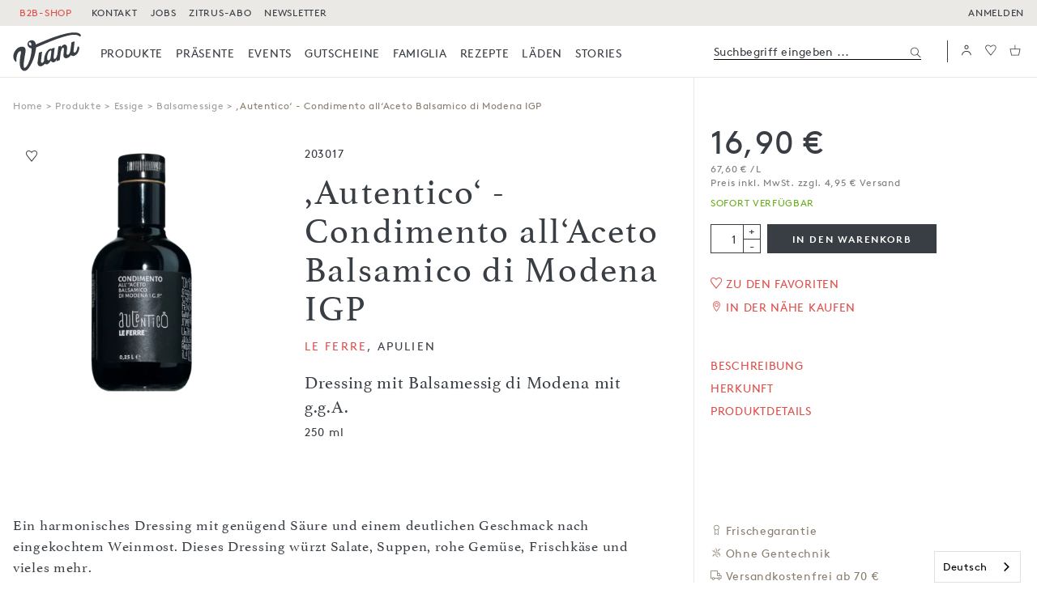

--- FILE ---
content_type: text/html; charset=UTF-8
request_url: https://www.viani.de/de/balsamessige/-autentico-condimento-all-aceto-balsamico-dressing-mit-balsamessig-di-modena-mit-g.g.a.-le-ferre-250-ml
body_size: 48478
content:
<!doctype html>
<html lang="de">
<head>
    <style>
            :root {
                    --color-brand: #df4f48;
                    --color-text: #383E44;
                    --color-text-bright: #7f7f7f;
                    --color-text-light: #a8a8a8;
                    --color-brand-logo: #383E44;
                    --color-background: #fff;
                    --color-background-dark: #ebe9e6;
                    --color-background-light: #ebe9e6;
                    --color-labels: #897e6e;
                    --color-labels-bright: #b8afa3;
                    --color-labels-light: #9f9f9f;
                    --color-icons: #897e6e;
                    --color-border: #ebe9e6;
                    --color-border-dark: #383E44;
                    --color-border-darker: #1D1D1B;
                    --color-product-gray: #ebe9e6;
                    --color-label-background: #b8afa3;
                    --color-disabled: #9A9DA0;
                    --color-btn-primary-background: transparent;
                    --color-btn-primary-hover: transparent;
                    --color-btn-primary-disabled: #fff;
                    --color-btn-primary-border: #383E44;
                    --color-btn-primary-border-hover: #df4f48;
                    --color-btn-primary-border-disabled: #9A9DA0;
                    --color-btn-primary-color: #383E44;
                    --color-btn-primary-color-hover: #df4f48;
                    --color-btn-primary-color-disabled: #9A9DA0;
                    --color-btn-secondary-background: #383E44;
                    --color-btn-secondary-hover: transparent;
                    --color-btn-secondary-disabled: #9A9DA0;
                    --color-btn-secondary-border: #383E44;
                    --color-btn-secondary-border-hover: #df4f48;
                    --color-btn-secondary-border-disabled: #9A9DA0;
                    --color-btn-secondary-color: #fff;
                    --color-btn-secondary-color-hover: #df4f48;
                    --color-btn-secondary-color-disabled: #fff;
                    --color-field: #383E44;
                    --color-field-focus: #df4f48;
                    --color-available: #69AE1D;
                    --color-unavailable: #df4f48;
                }
        [v-cloak] {
        display: none !important;
    }
    @media (max-width: 991px) {
        [v-cloak-mobile] {
            display: none;
        }
    }
</style>
<link rel="preload" href="/build/fonts/lineto-brown-pro-regular.30845dc1.woff" as="font" type="font/woff" crossorigin>
<link rel="preload" href="/build/fonts/9d98c43c-eb88-46b7-ab0b-143e29ce5828.79e28261.woff2" as="font" type="font/woff2" crossorigin>
<meta charset="utf-8">
<meta http-equiv="X-UA-Compatible" content="IE=edge">
<meta name="viewport" content="width=device-width, initial-scale=1">
<meta name="theme-color" content="#000000">
    <meta name="facebook-domain-verification" content="2sfl4bwd6fnm1siye7cnehvnlvh83x">

            <link rel="icon" href="/build/images/favicons/favicon-black-192x192.c73735ef.png">
        <link rel="manifest" href="https://www.viani.de/de/b2c/manifest.json">
    

<title>,Autentico‘ - Condimento all‘Aceto Balsamico di Modena IGP, Le Ferre - Viani</title>
                                                            <script src="/build/runtime.cbc62d8c.js" defer="defer"></script>
                                    <script src="/build/9983.f99ce13b.js" defer="defer"></script>
                                    <script src="/build/app.53be73b4.js" defer="defer"></script>
                                

                                                        <script defer src="https://consent-eu.cookiefirst.com/sites/viani.de-7aa970e7-1f99-4663-b2a1-6422c080cee9/consent.js"></script>
                            
            <script>
              window.googleMapsApiKey = 'AIzaSyAeUvQJ8VS3QNlI8Y5CoJi62-Si1bZSWIc';
              window.CTX = {"b2c":true,"locale":"de","googleId":"G-73HF9913QT","gtmId":"GTM-WQ2KBV","isConsentGiven":false,"isGtmDebugMode":"","routes":{"legal":{"terms":"\/de\/legal\/agb","privacy":"\/de\/legal\/agb#privacy","revocation":"\/de\/legal\/agb#revocation"},"login":"\/de\/api\/v1\/auth\/login","forgotPassword":"\/de\/api\/user\/forgot-password","logout":"\/de\/api\/logout","saveListViewMode":"\/de\/api\/user\/save-list-view-mode","registration":{"b2c":"\/de\/api\/user\/create-b2c-customer","b2b":"\/de\/api\/user\/create-b2b-customer"},"productlisting":"\/de\/api\/products\/listing","productinfo":"\/de\/api\/products\/info","productdatasheet":"\/de\/datasheet","relatedCourses":"\/de\/api\/products\/related-courses","cart":{"show":"\/de\/api\/cart\/show","add":"\/de\/api\/cart\/add-item","remove":"\/de\/api\/cart\/remove-item"},"checkout":{"delivery":"\/de\/checkout\/delivery","payment":"\/de\/checkout\/payment","voucher":"\/de\/checkout\/voucher-assignment","selectAddress":"\/de\/api\/checkout\/select-address","saveShippingAddress":"\/de\/api\/checkout\/save-shipping-address","saveBillingAddress":"\/de\/api\/checkout\/save-billing-address","getAddresses":"\/de\/api\/checkout\/get-addresses","getCurrentAddresses":"\/de\/api\/checkout\/get-current-address"},"user":{"info":"\/de\/api\/user\/info","setNewPassword":"\/de\/api\/user\/set-new-password","shippingAddress":"\/de\/api\/user\/shippingAdress","setShippingAddress":"\/de\/api\/user\/setShippingAdress","deleteShippingAddress":"\/de\/api\/user\/deleteShippingAddress","checkShippingAddress":"\/de\/api\/user\/checkShippingAddress","notify":{"add":"\/de\/api\/user\/add-product-notify","remove":"\/de\/api\/user\/remove-product-notify"},"user_download_images":"\/de\/api\/user\/downloadImages","newsletterSubscribe":"\/api\/newsletterSubscribe"},"b2b":{"download_specifications":"\/de\/api\/b2b\/download-specifications"},"blog":{"editoriallist":"\/de\/api\/editorial-listing"},"grid":{"teaserlist":"\/de\/api\/grid\/teaserlist"},"myviani":{"addresses":"\/de\/mein-viani\/adressen","notifications":"\/de\/mein-viani\/benachrichtigungen","wishlist":"\/de\/mein-viani\/wunschliste","wishlistB2b":"\/de\/mein-viani\/bestelllisten","orderlist":"\/de\/mein-viani\/bestellungen","dashboard":"\/de\/mein-viani\/dashboard","reorderItems":"\/de\/mein-viani\/reorder","selectShippingAddress":"\/de\/mein-viani\/addresses\/setAsDefaultShippingAddress","saveUserAddress":"\/de\/mein-viani\/saveUserAddress"},"wishlist":{"show":"\/de\/api\/wishlist\/show","add":"\/de\/api\/wishlist\/add","remove":"\/de\/api\/wishlist\/remove","items":"\/de\/mein-viani\/wishlist-items"},"wishlistb2b":{"create":"\/de\/api\/wishlistb2b\/create","add":"\/de\/api\/wishlistb2b\/add","rename":"\/de\/api\/wishlistb2b\/rename","all":"\/de\/api\/wishlistb2b\/all","details":"\/de\/api\/wishlistb2b\/details\/:id","info":"\/de\/api\/wishlistb2b\/info\/:id","remove":"\/de\/api\/wishlistb2b\/remove","delete":"\/de\/api\/wishlistb2b\/delete","view":"\/de\/mein-viani\/bestellliste?id=","downloadPdf":"\/de\/mein-viani\/wishlist\/:id\/pdf","sharePdf":"\/de\/mein-viani\/wishlist\/:id\/share","addToCart":"\/de\/api\/wishlistb2b\/addItems\/cart"},"addCookingcourseNotification":"\/de\/api\/cookingcourse\/add-notification","search":"\/de\/api\/search","searchCart":"\/de\/api\/search-products"},"translations":{"login.form.placeholder.username":"login.form.placeholder.username","login.form.placeholder.password":"login.form.placeholder.password","login.error":"Benutzername oder Passwort falsch.","login.error.doi":"Bitte best\u00e4tigen Sie zuerst Ihre Anmeldung","editorial.gridfilter.type.recipe":"Kochen mit","editorial.gridfilter.type.kenner":"Lebensmittelkenner","editorial.gridfilter.type.region":"Zuhause in","editorial.gridfilter.type.warenkunde":"Wissen","editorial.gridfilter.type.portrait":"Freunde","editorial.gridfilter.type.foodstories":"Foodstories","editorial.gridfilter.type.produzent":"Produzenten","editorial.gridfilter.type.welcome":"Willkommen in","editorial.gridfilter.count_all":"Alle","editorial.gridfilter.category.recipe":"Rezepte","editorial.gridfilter.category.kenner":"Mitarbeiter","editorial.gridfilter.category.region":"Regionen","editorial.gridfilter.category.warenkunde":"Warenkunde","editorial.gridfilter.category.portrait":"Portraits","editorial.gridfilter.category.foodstories":"Foodstories","editorial.gridfilter.category.produzent":"Produzenten","listing.filter.date.from":"ab","Stk.":"Stk.","discount.badges.on.purchase":"beim Kauf von","discount.badges.short.time":"Nur f\u00fcr kurze Zeit:","discount.badges.default":"Aktion:","listing.filter.date.to":"listing.filter.date.to","listing.filter.notAvailable":"Die Filter sind momentan leider nicht verf\u00fcgbar. Bitte versuchen Sie es sp\u00e4ter erneut.","checkout.account.b2b_login_info":"Als Fachh\u00e4ndler loggen Sie sich bitte in unserem <a class=\"underline\" href=\"{b2blink}\">Fachhandels-Portal<\/a> ein.","form.reset-password.headline":"Passwort setzen","form.reset-password.save":"speichern","myData.newPassword":"Neues Passwort","loginModal.new_customer":"Ich bin Neukunde","loginModal.already_customer":"Ich bin bereits Kunde","loginModal.lost-password":"Passwort vergessen?","loginModal.back-to-login":"Zur\u00fcck zur Anmeldung","loginModal.warnTextB2b":"Probleme beim Login per E-Mail? Bitte wenden Sie sich an info@viani.de","form.registration.salutation":"Anrede","form.registration.firstname":"Vorname","form.registration.lastname":"Nachname","form.registration.phone":"Telefon","form.registration.email":"Email","form.registration.password":"Passwort","form.registration.show-password":"Passwort ansehen","form.registration.hide-password":"Passwort verbergen","form.registration.company":"Firmenname \/ z. Hd.","form.registration.companyAddition":"Firmenname-Zusatz","form.registration.address":"Stra\u00dfe und Hausnr.","form.registration.address-addition":"Adresszusatz (Etage, Hinterhof, etc.)","form.registration.zip":"PLZ","form.registration.city":"Stadt","form.registration.country":"Land","form.registration.is_company":"Ich bin eine Firma","form.registration.accept-general-terms-and-conditions":"Ich habe die <a class=\"underline\" href=\"\/de\/legal\/agb\" target=\"_blank\">Allgemeinen Gesch\u00e4ftsbedingungen<\/a> gelesen und akzeptiere diese.","form.registration.b2b.accept-general-terms-and-conditions":"Ich habe die <a class=\"underline\" href=\"\/de\/legal\/impressum-agb\" target=\"_blank\">Allgemeinen Gesch\u00e4ftsbedingungen<\/a> gelesen und akzeptiere diese.*","form.registration.submit":"Konto jetzt anlegen","form.registration.headline":"Konto anlegen","form.registration.headline.address":"Adresse","form.registration.headline.personal-information":"Pers\u00f6nliche Informationen","form.registration.mobile-phone":"Mobiltelefon","form.registration.fax":"Fax","form.registration.headline.my-company":"Meine Firma","jetzt registieren":"jetzt registieren","form.registration.headline.industry-details":"Details zur Branche","form.registration.back":"zur\u00fcck zur Adresse","form.registration.company-position":"Position","form.registration.company-size":"Betriebsgr\u00f6\u00dfe","form.registration.company-established":"Bestehendes Unternehmen","form.registration.foundingyear":"Gr\u00fcndungsdatum (MM\/JJJJ)","form.registration.industry":"Branche","form.registration.industrywebsite":"Unternehmenswebsite","form.registration.catalog":"form.registration.catalog","form.registration.deliverytimes":"Anlieferzeiten","form.registration.deliveryInfo":"form.registration.deliveryInfo","form.registration.get-newsletter":"Newsletter abonnieren: 1x pro Woche das Neueste aus der Viani Familie, Events, exklusive Angebote und vieles mehr!","form.registration.get-product-catalog":"Ich m\u00f6chte saisonale Kataloge von Viani erhalten.","form.registration.industry-details.description":"Welche Beschreibung trifft auf Ihre Firma\/Vorhaben am ehesten zu? Mehrfachnennungen sind m\u00f6glich!","form.registration.value-added-tax-id":"USt - IdNr.","form.registration.subscribe_newsletter_b2c":"Newsletter abonnieren und keinen neuen Leckerbissen mehr verpassen.","form.registration.b2c.error.agb":"Du musst unseren AGB zustimmen, um fortzufahren.","form.registration.b2c.error.birthday":"Bitte gib ein g\u00fcltiges Datum ein.","form.registration.b2b-newsletter.headline":"Newsletter","form.registration.b2b-newsletter.label":"Newsletter abonnieren","form.registration.newsletter.button":"Jetzt Newsletter abonnieren","form.registration.b2b-newsletter.description":"Melden Sie sich f\u00fcr unseren Fachh\u00e4ndler-Newsletter an. Wir informieren Sie hier zu ge\u00e4nderten Lieferfristen, Neuheiten, aktuellen Angeboten und Sonderpreisen. Erhalten Sie informative Schulungsmaterialien f\u00fcr sich und Ihr Team sowie gratis Werbematerialien f\u00fcr Ihr Ladengesch\u00e4ft.","form.registration.invoice-address-equals-delivery-address":"Rechnungsadresse entspricht Lieferadresse","form.registration.existingCustomerNumber":"Kundennummer (falls vorhanden)","form.registration.birthday.description":"optionale Angabe","form.registration.dealer-login":"login f\u00fcr H\u00e4ndler & Gastronomen","form.registration.bottom-text":"Zur Startseite","form.registration.referral.b2c":"Wie bist du auf uns aufmerksam geworden?","form.registration.referral.b2b":"Wie sind Sie auf uns aufmerksam geworden?","form.registration.referral.message":"Angaben zu Sonstiges","registration-no-business-customer-yet":"Sie sind noch kein Gesch\u00e4ftskunde oder haben keinen Shopzugang?","registration-join-now":"Jetzt registrieren","passwort vergessen":"Passwort vergessen","login.b2b.remember_me":"login.b2b.remember_me","login.b2b.remainLoggedIn":"Dauerhaft eingeloggt bleiben","login.b2b.rememberUsername":"Benutzername merken","user.error.password_constraints.b2c":"Dein Passwort sollte zw\u00f6lf oder mehr Zeichen, Gro\u00df- und Kleinbuchstaben sowie mindestens eine Zahl enthalten.","error.address.lastname.tolong":"Nachname zu lang","error.address.phone.tolong":"Telefonnummer zu lang","error.address.company.tolong":"Firmenname zu lang","error.address.address.tolong":"Adresse zu lang","error.address.zip.tolong":"Postleitzahl zu lang","error.address.city.tolong":"Stadt zu lang","error.address.post_number.toShort":"Postnummer zu kurz","error.address.post_number.toLong":"Postnummer zu lang","error.address.packstationNumber.toShort":"error.address.packstationNumber.toShort","checkout.error.shipping.address.packstation_numbers":"Die Nummer der Packstation darf nur aus Ziffern bestehen","checkout.error.shipping.address.post_number":"Die Postnummer darf nur aus Ziffern bestehen","form.salutation":"Anrede","form.firstname":"Vorname","form.lastname":"Nachname","form.phone":"Telefon","form.email":"E-Mail","form.waitinglist.participants":"Anzahl Teilnehmer","form.newslettercheckbox":"Newsletter abonnieren, 1x pro Woche das Neuste aus der Viani-Familie, Events, exklusive Angebote und vieles mehr!","form.legalcheckbox":"Ich akzeptiere die <a href=\"{terms}\" class=\"underline\" target=\"_blank\">AGB<\/a> und habe <a href=\"{privacy}\" class=\"underline\" target=\"_blank\">Datenschutzerkl\u00e4rung<\/a> und <a href=\"{revocation}\" class=\"underline\" target=\"_blank\">Widerrufsrecht<\/a> zur Kenntnis genommen.","form.error.noNumberInStreetField":"Bitte geben Sie eine Hausnummer ein","form.error.noNumberInStreetField.complete":"Bitte geben Sie eine Stra\u00dfe mit Hausnummer ein","more than":"\u00dcber","less than":"0 - ","consent.show_consent_manager":"Cookie-Einstellungen verwalten","consent.gmaps.disabled_infotext":"Karten werden nicht angezeigt, da Sie funktionale Cookies nicht akzeptiert haben.","consent.distributorsearch.disabled_infotext":"Um die Suche zu nutzen, m\u00fcssen Sie Cookies f\u00fcr Google Maps akzeptieren.","consent.distributorsearch.disabled_infotext.b2c":"Um die Suche zu nutzen, musst du Cookies f\u00fcr Google Maps akzeptieren.","consent.give_consent.functional":"Funktionale Cookies akzeptieren","consent.give_consent.google_maps":"Google Maps Cookie akzeptieren","consent.googlemap.disabled_infotext.b2c":"Um die Karte anzuzeigen, musst du Cookies f\u00fcr Google Maps akzeptieren.","consent.googlemap.disabled_infotext.b2b":"Um die Karte anzuzeigen, m\u00fcssen Sie Cookies f\u00fcr Google Maps akzeptieren.","distributorsearch.get_my_location":"Meinen Standort ermitteln","distributorsearch.zipOrCity":"PLZ oder Ort eingeben","priceinfo.cookingcourse":"Preis pro Person, inkl. MwSt.","cookingcourse.add_to_waitinglist":"Auf die Warteliste","cookingcourse.seats_info":"Noch {seats} Pl\u00e4tze frei","cookingcourse.seats_info_singular":"Noch 1 Platz frei","cookingcourse.seats_sold_out":"Ausgebucht","cookingcourse.seats_sold_out.waiting_list":"Ausgebucht - Warteliste","cookingCourse.headline.cart":"Viani Alimentari GmbH - Wertgutschein reserviert f\u00fcr","cookingcourse.headline.in":"Kochkurse & Tastings in %city%","product.buy-local":"In der N\u00e4he kaufen","product.to.detailpage":"zum Produkt","Bei Verf\u00fcgbarkeit benachrichtigen":"Bei Verf\u00fcgbarkeit benachrichtigen","remove.notify":"Benachrichtigung<br>per Email","notify.short":"Benachrichtigen","remove.notify.short":"Benachrichtigung aktiv","productDetail.freshness":"Frischegarantie","productDetail.not-available":"Nicht verf\u00fcgbar","productListing.b2b.not-available":"Nicht verf\u00fcgbar","tooltip-text-fresh-item":"Dieses Produkt ist k\u00fchlpflichtig. Damit es bei dir so frisch ankommt wie es ist, wenn es unser Lager verl\u00e4sst, verpacken wir es speziell und legen zus\u00e4tzliche K\u00fchleinheiten bei. Daf\u00fcr wird ein pauschaler Frischezuschlag von 3,50 \u20ac berechnet.","tooltip-text.billing-weight-item":"Zahlart angepasst","tooltip-text-weight-item":"Dieses Produkt wird nach Gewicht abgerechnet. Der tats\u00e4chliche Preis deiner Bestellung wird berechnet wenn die Bestellung versandfertig ist. Deswegen erfolgt die Zahlung per Kauf auf Rechnung.","tooltip-text.freshness-and-billing":"K\u00fchlversand & angepasste Zahlart","tooltip-text.freshness-and-weight-item":"Dieses Produkt ist k\u00fchlpflichtig und wird nach Gewicht abgerechnet. Der tats\u00e4chliche Preis deiner Bestellung wird berechnet wenn die Bestellung versandfertig ist. Deswegen erfolgt die Zahlung per Kauf auf Rechnung. Damit das Produkt bei dir so frisch ankommt wie es ist, wenn es unser Lager verl\u00e4sst, verpacken wir es speziell und legen zus\u00e4tzliche K\u00fchleinheiten bei. Daf\u00fcr wird ein pauschaler Frischezuschlag von 3,50 \u20ac berechnet.","popup.confirm.ok":"Alles klar","vereinbarung zur nutzung von bildern und texten der antonio viani importe gmbh":"Vereinbarung zur Nutzung von Bildern und Texten der Antonio Viani Importe Gmbh","media-download-regulation-text":"<p>Mit meiner Unterschrift best\u00e4tige ich, die Vereinbarung zur Nutzung von Bildern und Texten der Antonio Viani Importe GmbH (Nutzungsvereinbarung) gelesen und verstanden zu haben und dieser Vereinbarung zuzustimmen. Sollte ich den Regelungen dieser Nutzungsvereinbarung ganz oder in Teilen nicht zustimmen, darf ich die Bilder und Texte der Antonio Viani Importe GmbH ohne deren ausdr\u00fcckliche schriftliche Genehmigung nicht verwenden.<\/p> <p>Nutzungsvereinbarung:<br \/> Abh\u00e4ngig von der Unterzeichung der Nutzungsvereinbarung darf ich Bilder und Texte zu Zwecken der Werbung f\u00fcr die von der Antonio Viani Importe GmbH bezogenen Produkte verwenden. Dieses Recht steht mir pers\u00f6nlich zu und ist auf keine andere Person \u00fcbertragbar. Die Bilder und Texte der Antonio Viani Importe GmbH d\u00fcrfen nicht verwendet werden, um Produkte anderer Unternehmen zu bewerben. Sie d\u00fcrfen auch nicht in einem Zusammenhang verwendet werden, der die Urheberschaft der Bilder und Texte verschleiert. Mir ist es weiterhin nicht gestattet, die Bilder ganz oder teilweise zu \u00e4ndern. Ich werde keine Hinweise auf das Copyright der Fa. Antonio Viani Importe GmbH \u00e4ndern oder entfernen.<\/p> <p>Weiterhin ist mir bekannt, dass ich die Bild- und Textdaten nur auf meiner eigenen Internetpr\u00e4sentation und in meinem eigenen Online-Shop verwenden darf. Die Verwendung unserer Bild- und Textdaten als Verkaufshilfe in elektronischen Auktions- und Marktpl\u00e4tzen sowie Preissuchmaschinen ist nur gestattet, wenn diese im direkten Zusammenhang mit einem Angebot im eigenen Online-Shop steht. Auch die Nutzung der oben genannten Daten zur Illustration preisaggressiver Angebote ist mir nicht gestattet.<\/p> <p>Werden mir Bilddaten in hoher Aufl\u00f6sung f\u00fcr die Herstellung von Drucksachen \u00fcberlassen, muss ich diese vor der Verwendung im Internet auf eine f\u00fcr die Abbildungsgr\u00f6\u00dfe entsprechende Aufl\u00f6sung (maximal 1024\u2009\u00d7\u20091024 Pixel) herunterrechnen.<\/p> <p>Ich versichere hiermit, bei der Verwendung dem hohen Qualit\u00e4tsniveau und Image der Viani-Produkte nach au\u00dfen hin zu entsprechen und verpflichte mich des Weiteren nach Gebrauch einen Nachweis \u00fcber die Verwendung der Bilder abzuliefern (Belegexemplar).<\/p> <p>S\u00e4mtliche Bild- und Textdaten unterliegen dem Copyright, sind Eigentum der Firma Antonio Viani Importe GmbH und werden ohne Garantien irgendwelcher Art zur Verf\u00fcgung gestellt. Ich selbst, nicht die Firma Antonio Viani Importe GmbH, bin f\u00fcr den Gebrauch der Bilder und Texte verantwortlich. Jede m\u00f6gliche Fehlanwendung oder ein Bruch der Nutzungsvereinbarung verursacht f\u00fcr die Antonio Viani Importe GmbH einen nicht wieder gutzumachenden Schaden. Einen Hinweis auf Urheberschaft der Text- und Bilddaten in Form von \u201e \u2026 mit freundlicher Genehmigung\u201d und einem Link auf die Internetadresse der Antonio Viani Importe GmbH \u201e<a href=\"http:\/\/www.viani.de\/de\" rel=\"nofollow\">http:\/\/www.viani.de\/de<\/a>\u201d werde ich an geeigneter Stelle anbringen.<\/p> <p>Im Falle des Versto\u00dfes gegen diese Verpflichtungen hat der Nutzer an die Antonio Viani Importe GmbH eine Vertragsstrafe in H\u00f6he von 10.000 Euro zu zahlen. Die Vertragsstrafe ist sofort nach der Feststellung des Versto\u00dfes durch die Antonio Viani Importe GmbH f\u00e4llig.<\/p> ","media-download-accept-terms":"Ich habe die Nutzungsbedingungen gelesen und akzeptiere diese.","dam.download":"Herunterladen","dam.cancel.dialog":"Abbrechen","product.badge.new":"Neu","product.badge.topseller-top":"product.badge.topseller-top","product.badge.topseller-bottom":"product.badge.topseller-bottom","search.noresults":"0 Ergebnisse gefunden. Versuche es mit einem anderen Suchbegriff.","search.notAvailable":"Die Suche ist momentan leider nicht verf\u00fcgbar. Bitte versuchen Sie es sp\u00e4ter erneut.","search.all_products":"Alle Ergebnisse f\u00fcr Suchbegriff zeigen","search.suggestions":"Suchvorschl\u00e4ge","search.our_recommendation":"Unsere Empfehlung","search.categories.headline":"In Kategorien","cart.is_empty_b2c":"Dein Warenkorb ist noch leer.","cart.is_empty_b2b":"Ihr Warenkorb ist noch leer.","cart.search.entrytext.b2c":"Such nach Artikelnummern oder Namen, um Produkte schnell zum Warenkorb hinzuzuf\u00fcgen.","cart.search.entrytext.b2b":"Suchen Sie nach Artikelnummern oder Namen, um Produkte schnell zum Warenkorb hinzuzuf\u00fcgen.","quickorder-message-not-found-b2c":"Der Artikel wurde leider nicht gefunden","quickorder-message-not-found-b2b":"Der Artikel wurde leider nicht gefunden","cart.add.label":"In den Warenkorb","cart.add.hint":"Hinzugef\u00fcgt","checkout.confirm.your_order.b2c":"Deine Bestellung","checkout.confirm.your_order.b2b":"Ihre Bestellung","checkout.confirm.edit_cart":"Bearbeiten","checkout.confirm.save_cart":"Speichern","checkout.confirm.error.voucher_assignment_failed_generic":"Dein Gutschein konnte leider nicht eingel\u00f6st werden.","checkout.totalprice.gross":"Gesamt (brutto)","checkout.totalprice.net":"Gesamt (netto)","subcontent.subtotal.gross":"Zwischensumme (brutto)","subcontent.subtotal.net":"Zwischensumme (netto)","checkout.add-voucher-later":"Gutscheine k\u00f6nnen in einem sp\u00e4teren Schritt eingel\u00f6st werden.","checkout.shipping.included":"inkl. Versand","checkout.shipping.additional":"zzgl. Versand","checkout.shipping.included.fresh":"inkl. K\u00fchlversand","checkout.shipping.additional.fresh":"zzgl. K\u00fchlversand","checkout.shipping.free":"Versandkostenfrei","checkout.freeShippingNotification":"{amount} bis zur kostenlosen Lieferung!","checkout.packstation.address":"Nummer der Packstation","checkout.packstation.postNumber":"Postnummer (Pers\u00f6nl. DHL-Kundennummer)","checkout.confirm.redeem.voucher":"Aktions- oder Gutscheincode","checkout.confirm.giftItem.available.text":"Gratis Artikel","my-viani.addresses.deliveryPeriod":"Anlieferzeitraum","my-viani.addresses.deliveryPeriodHint":"Bitte geben Sie einen Anlieferzeitraum oder alternativ eine Telefonnummer an, unter der wir Ihre Lieferung telefonisch ank\u00fcndigen k\u00f6nnen.","my-viani.addresses.addDeliveryTimesNote":"Bitte erg\u00e4nzen Sie hier Ihre Anlieferzeiten durch die Auswahl der passenden Tage und Uhrzeiten.","my-viani.addresses.JetztAngeben":"Jetzt angeben","my-viani.addresses.bearbeiten":"Bearbeiten","my-viani.addresses.deliverytimes.label-avis-button":"Telefonische Benachrichtigung durch die Spedition","address.delivery_times_missing":"Bitte hinterlegen Sie einen Anlieferzeitraum.","distributorsearch.modal.headline":"Bei folgenden H\u00e4ndlern gibt\u2019s unsere Produkte auch vor Ort. ","distributorsearch.modal.inqire":"bitte anfragen","distributorsearch.modal.text":"Bitte kontaktiere den H\u00e4ndler, falls du Fragen zur Verf\u00fcgbarkeit eines spezifischen Produkts hast.","my-viani.addresses.form.logout":"Abmelden","my-viani.addresses.myData":"Mein Konto","my-viani.sidebar.returns":"R\u00fccksendungen","my-viani.sidebar.wishlist.b2c":"Favoriten","my-viani.sidebar.wishlist.b2b":"Favoritenliste","user.headline":"Bestellungen","my-viani.notifications.headline":"Benachrichtigungen","my-viani.title":"Mein Viani","my-viani.ciao":"Ciao","welcome_in_family":"Willkommen in der Famiglia.","welcome_jetzt_entdecken":"Jetzt entdecken","back.to.shop":"Zur\u00fcck zur Startseite","checkout.address_type_switch.packstation":"Packstation","priceinfo.freshness-fee.detail-page":"Frischezuschlag pro Lieferung (3,50&nbsp;\u20ac)","weiter lesen":"weiterlesen","product.detail.ProductTemporarilyUnavailable":"Bitte kontaktieren Sie Ihren Kundenberater bei Fragen zur Verf\u00fcgbarkeit des Produkts.&nbsp;","dam.rename.upload":"Umbenennen","Teilen":"Teilen","Drucken":"Drucken","L\u00f6schen":"L\u00f6schen","wishlist.search.placeholder":"Artikel suchen und hinzuf\u00fcgen","wishlist.select.on.list":"Auf der Liste","wishlist.search.added.info":"Artikel wurden der Favoritenliste hinzugef\u00fcgt.","wishlist.empty.list.message":"Sie haben noch keine Artikel auf dieser Favoritenliste.","wishlist.delete.list.question":"Diese Favoritenliste l\u00f6schen?","dam.asset.option.delete":"L\u00f6schen","checkout.confirm.delete-cancel-btn":"Abbrechen","wishlist.delete.item.question":"Diesen Artikel entfernen?","wishlist.select.last.order":"Letzte Bestellung","wishlist.rename.list":"Liste umbenennen","wishlist.add.new.info":"Bitte w\u00e4hlen Sie einen Namen.","my-viani.orderList.form.submit":"\u00dcbernehmen","wishlist.delete.selected":"Auswahl l\u00f6schen","wishlist.selected.to.cart":"In den Warenkorb","wishlist.selected.to.cart.added":"Artikel wurden in den Warenkorb gelegt.","weiter":"weiter","wishlist.delete.items.question":"Diese Artikel entfernen?","wishlist.delete.item.selected.question":"Alle ausgew\u00e4hlten Artikel entfernen?","wishlist.delete.item.selected.question.all":"wishlist.delete.item.selected.question.all","wishlist.delete.only.items":"wishlist.delete.only.items","wishlist.delete.items.and.list":"wishlist.delete.items.and.list","wishlist.share.headline":"Favoritenliste teilen","wishlist.share.sending":"Ihre Favoritenliste wird gesendet...","wishlist.share.success":"Die Liste wurde als Anhang an die hinterlegte E-Mail-Adresse gesendet.","wishlist.share.failed":"Die Favoritenliste konnte nicht an die E-Mail-Adresse gesendet werden.","wishlist.share.notValid":"Die angegebene E-Mail-Adresse ist nicht g\u00fcltig oder enth\u00e4lt einen Fehler.","wishlist.share.noInput":"wishlist.share.noInput","wishlist.search.headline":"Artikel suchen","wishlist.search.description":"Geben Sie hier einen Artikelnamen oder -nummer ein und f\u00fcgen Sie ihn der Liste hinzu.","wishlist.share.header":"Bitte geben Sie hier die E-Mail-Adresse ein, an die die Liste gesendet werden soll.","Ergebnisse":"Ergebnisse","wishlist.no.wish.list.yet":"Sie haben noch keine Favoritenlisten erstellt. Legen Sie hier Listen an um sich sp\u00e4tere Bestellvorg\u00e4nge zu erleichtern.","wishlist.add.new.link":"Neue Liste erstellen","wishlist.add.new.empty.message":"Sie haben noch keine Favoritenliste erstellt. Geben Sie einen Namen f\u00fcr Ihre erste Liste an.","wishlist.add.new.button":"Liste erstellen","wishlist.add.new.headline":"Neue Favoritenliste erstellen","wishlist.to.list.headline":"Auf die Favoritenliste","wishlist.add.new.message":"Geben Sie einen Namen f\u00fcr Ihre neue Liste an.","wishlist.add.new.save":"Erstellen und Hinzuf\u00fcgen","wishlist.select.existing":"Vorhandene Listen","wishlist.add.new.short":"Neue Liste","wishlist.select.list":"Auswahl best\u00e4tigen","wishlist.fav.added.info":"Der Artikel wurde der Favoritenliste hinzugef\u00fcgt.","wishlist.fav.removed.info":"Der Artikel wurde von der Favoritenliste entfernt.","product.lowest.price.30.days":"Niedrigster Preis der letzten 30 Tage:","product.lowest.price.30.days.short":"Niedrigster Preis letzte 30 Tage:","product.detail.our.producer":"Unser Produzent","Anlieferungszeitraum":"Anlieferungs&shy;zeitraum (bitte mind. 2 Tage angeben)","my-viani.deliverytimes.title-days":"Anlieferungstag(e) bitte w\u00e4hlen:","my-viani.deliverytimes.title-time":"Zeitspanne (von - bis, mind. 4 Std.):","my-viani.deliverytimes.add-next":"Weitere Zeitspanne","my-viani.deliverytimes.add-box":"Anlieferzeitraum hinzuf\u00fcgen","my-viani.deliverytimes.set-as-default":"Diese Adresse und Anlieferzeitraum als Standard-Lieferadresse f\u00fcr zuk\u00fcnftige Bestellungen \u00fcbernehmen","my-viani.addresses.save.user.address":"Adresse speichern","my-viani.addresses.addNewAddress":"Lieferadresse hinzuf\u00fcgen","my-viani.addresses.deliverytimes.label-avis":"Telefonische Benachrichtigung durch die Spedition","checkout.deliveryaddress":"Anschrift","my-viani.address-step-two-btn":"Weiter zu den Lieferoptionen","checkout.address.headline":"Adresse","form.phoneAvis":"Telefonnummer f\u00fcr Avis durch die Spedition","forgotPassword_mailTo.b2c":"Wir haben Dir eine Mail geschickt an:","forgotPassword_mailTo.b2b":"Wir haben Ihnen eine Mail geschickt an:","user.error.password_constraints.b2b":"Ihr Passwort sollte zw\u00f6lf oder mehr Zeichen, Gro\u00df- und Kleinbuchstaben sowie mindestens eine Zahl enthalten.","modal.passwordForgot.headlineB2b":"Keine E-Mail erhalten?","modal.passwordForgot.headlineB2c":"Keine E-Mail erhalten?","modal.passwordForgot.line1B2b":"Bitte \u00fcberpr\u00fcfen Sie zun\u00e4chst, ob Sie die richtige E-Mail-Adresse angegeben haben. Evtl. ist die E-Mail auch in Ihrem Spam-Ordner gelandet.","modal.passwordForgot.line2B2b":"Wenn Ihre Angaben richtig waren und auch in Ihrem Spam-Ordner nichts zu finden ist, k\u00f6nnen Sie nach Ablauf von 15 Minuten erneut eine E-Mail anfordern, indem Sie unten auf \"erneut zusenden\" klicken.","modal.passwordForgot.line1B2c":"Bitte \u00fcberpr\u00fcfe zun\u00e4chst, ob du die richtige E-Mail-Adresse angegeben hast. Evtl. ist die E-Mail auch in deinem Spam-Ordner gelandet.","modal.passwordForgot.line2B2c":"Wenn deine Angaben richtig waren und auch in deinem Spam-Ordner nichts zu finden ist, kannst du dir nach Ablauf von 15 Minuten erneut eine E-Mail zusenden lassen, indem du unten auf \"erneut zusenden\" klickst.","modal.passwordForgot.backToLogin":"Zur\u00fcck zur Anmeldung","my-viani.addresses.myData.formHeadline":"Name, Passwort, E-Mail","my-viani.addresses.personalInformation":"Pers\u00f6nliche Informationen","my-viani.addresses.password":"Passwort","my-viani.addresses.myData.passwordRequirements":"Das Passwort sollte zw\u00f6lf oder mehr Zeichen, Gro\u00df- und Kleinbuchstaben sowie mindestens eine Zahl enthalten.","my-viani.addresses.form.submit":"\u00c4nderungen speichern","my-viani.addresses.error.user.salutation":"Bitte Anrede ausw\u00e4hlen","my-viani.addresses.error.user.firstname":"Bitte Vorname angeben","my-viani.addresses.error.user.lastname":"Bitte Nachname angeben","my-viani.addresses.error.user.phone":"Bitte Telefonnummer angeben","my-viani.addresses.error.user.email":"Bitte korrekte E-Mail-Adresse eingeben","my-viani.addresses.error.user.pw.change":"Die beiden Passw\u00f6rter stimmen nicht \u00fcberein!","my-viani.addresses.error.user.pw.repeat":"Bitte neues Passwort zweimal eingeben!","my-viani.addresses.error.user.show.pw":"Passwort (nicht) zeigen","my-viani.addresses.error.user.company":"Bitte Firmenname angeben","my-viani.addresses.error.user.street":"Bitte Stra\u00dfe und Hausnummer angeben","my-viani.addresses.error.user.addressAddition":"my-viani.addresses.error.user.addressAddition","my-viani.addresses.error.user.addressAddition.b2c":"In diesem Feld m\u00fcssen 6 bis 10 Zahlen eingetragen werden.","my-viani.addresses.error.user.street.packstationNumber":"In diesem Feld d\u00fcrfen nur Zahlen eingetragen werden.","my-viani.addresses.error.user.zip":"Bitte PLZ eingeben","my-viani.addresses.error.user.city":"Bitte Ort angeben","my-viani.addresses.error.user.countryCode":"Bitte Land w\u00e4hlen","my-viani.addresses.billingAddress":"Rechnungsadresse","salutation.female":"Frau","salutation.male":"Herr","my-viani.addresses.buttonEdit":"Bearbeiten","my-viani.addresses.deliveryAddresses":"Lieferadressen","myData.use-as-default-address":"Standard-Lieferadresse","monday":"Montag","tuesday":"Dienstag","wednesday":"Mittwoch","thursday":"Donnerstag","friday":"Freitag","saturday":"Samstag","sunday":"Sonntag","my-viani.quest.delete.shipping.address":"Lieferadresse l\u00f6schen","my-viani.quest.delete.shipping.address.text":"Diese Lieferadresse l\u00f6schen?","my-viani.editShippingAddress.cancel":"Abbrechen","my-viani.addresses.deleting":"Adresse wird gel\u00f6scht ...","my-viani.addresses.deleting.error":"Die Adresse kann wegen eines<br \/> technischen Problems<br \/> momentan <strong>nicht gel\u00f6scht<\/strong> werden!","my-viani.editBillingAddress.headline":"Rechnungsadresse bearbeiten","my-viani.editBillingAddress.cancel":"Abbrechen","checkout.street":"Stra\u00dfe und Hausnummer","my-viani.addNewShippingAddress.headline":"Neue Lieferadresse hinzuf\u00fcgen","my-viani.editShippingAddress.headline":"Lieferadresse bearbeiten","Lieferoptionen":"Lieferoptionen","my-viani.addresses.error.user.saved":"\u00c4nderungen wurden erfolgreich gespeichert","my-viani.addresses.error.user.failed":"\u00c4nderungen konnten nicht gespeichert werden!","my-viani.editShippingAddress.submit":"\u00dcbernehmen","my-viani.addresses.setAsDefaultAddress.question":"Diese Adresse als Standard-Lieferadresse verwenden?","my-viani.newShippingAddress.submit":"An diese Adresse versenden","my-viani.addresses.save.shipping.address":"Speichern","my-viani.deliverytimes.title-days.headline":"Anlieferungstag(e) w\u00e4hlen:","my-viani.deliverytimes.title-days.error":"Bitte mindestens einen Anlieferungstag w\u00e4hlen","my-viani.deliverytimes.title-time.headline":"Zeitspanne (von - bis, mind. 4 Std.):","my-viani.deliverytimes.title-time.error":"Bitte eine Zeitspanne w\u00e4hlen","my-viani.addresses.error.user.deliveryTimes":"Bitte erg\u00e4nzen Sie Ihre Anlieferzeiten durch die Auswahl der passenden Tage und Uhrzeiten.","ab":"ab","Uhr":"Uhr","bis":"bis","und":"und","form.registration.street":"form.registration.street","form.addressAddition":"Adresszusatz (Etage, Hinterhof, etc.)","user.error.password_contraints.b2c":"Dein Passwort sollte zw\u00f6lf oder mehr Zeichen, Gro\u00df- und Kleinbuchstaben sowie mindestens eine Zahl enthalten.","user.error.password_contraints.b2b":"Ihr Passwort sollte zw\u00f6lf oder mehr Zeichen, Gro\u00df- und Kleinbuchstaben sowie mindestens eine Zahl enthalten.","\u00d6ffnungszeiten":"\u00d6ffnungszeiten","productinfo.ecoAuthorityControlnumber":"\u00d6kokontrollstellen Code","events.tastings.labelling.tasting":"Tasting","events.tastings.labelling.cookingcourse":"Kochkurs","events.tastings.listBtn.tastings":"Zum Tasting","events.tastings.listBtn.coolingCourse":"Zum Kochkurs","events.tastings.filter.all":"Alle","events.tastings.filter.cookingCourse":"Kochkurse","events.tastings.filter.tastings":"Tastings"},"euCountries":["FR","ES","GR","GB","PL","CZ","HU","BE","BG","DK","EE","FI","IE","IT","HR","LT","LU","MT","NL","AT","PT","RO","SE","SK","SI","CY","LV"]};
              window.hj = window.hj || function () { (hj.q = hj.q || []).push(arguments) }

              dataLayer = [];
            </script>
        
        
        
    
    <link rel="stylesheet" href="/build/main.93614588.css">
    <link rel="stylesheet" href="/build/app.a1bcb984.css">

        
    <link href="https://www.viani.de/de/balsamessige/-autentico-condimento-all-aceto-balsamico-dressing-mit-balsamessig-di-modena-mit-g.g.a.-le-ferre-250-ml" rel="canonical" />

    
<meta property="og:site_name" content="Viani Importe" />
<meta property="og:type" content="website" />
<meta name="description" content=",Autentico‘ - Condimento all‘Aceto Balsamico di Modena IGP 250 ml von Le Ferre, Apulien - Jetzt bestellen! Große Auswahl &amp; schnelle Lieferung!" />
<meta name="og:description" content=",Autentico‘ - Condimento all‘Aceto Balsamico di Modena IGP 250 ml von Le Ferre, Apulien - Jetzt bestellen! Große Auswahl &amp; schnelle Lieferung!" />
<meta property="og:image" content="https://dl2bipim93ikh.cloudfront.net/cache-buster-1520419278/freigestellte-produktbilder/26023/image-thumb__26023__product_image_detail_og_image_landscape/v203017-492-18.jpg" />

                <!-- Google Tag Manager -->
            <script>(function (w, d, s, l, i) {
                w[l] = w[l] || []
                w[l].push({
                  'gtm.start':
                    new Date().getTime(), event: 'gtm.js'
                })
                var f = d.getElementsByTagName(s)[0],
                  j = d.createElement(s), dl = l !== 'dataLayer' ? '&l=' + l : ''
                j.async = true
                j.src =
                  'https://viani-gtmss.viani.de/gtm.js?id=' + i + dl
                f.parentNode.insertBefore(j, f)
              })(window, document, 'script', 'dataLayer', 'GTM-WQ2KBV')
            </script>
            <!-- End Google Tag Manager -->
            <script>
        window.dataLayer = window.dataLayer || [];
        function gtag() { dataLayer.push(arguments); }
        gtag('consent', 'default', {
            'ad_storage': 'denied',
            'analytics_storage': 'denied',
            'wait_for_update': 1500 //milliseconds
        });
        gtag('set', 'ads_data_redaction', true);
    </script>
                            <script>
              window.dataLayer.push({
                event: 'view_item',
                ecommerce: {"value":16.9,"currency":"EUR","items":[{"item_id":"203017","item_name":",Autentico\u2018 - Condimento all\u2018Aceto Balsamico di Modena IGP","item_category":"Balsamessige","item_brand":"Le Ferre","price":16.9,"quantity":1}]},
                              })
            </script>
                    <script>
    
            var _ptg = _ptg || {};
    _ptg.options = _ptg.options || {};

    
            
    </script>


    <script type="text/plain" data-cookiefirst-category="performance" src="/bundles/pimcorecore/js/targeting.js"></script></head>
<body class=" ">
<svg style="position: absolute; width: 0; height: 0; overflow: hidden" version="1.1" xmlns="http://www.w3.org/2000/svg" xmlns:xlink="http://www.w3.org/1999/xlink">
    <defs>
        <symbol id="icon-caret-down" viewBox="0 0 32 32">
            <path d="M15.822 24l-15.289-13.689c-0.533-0.533-0.533-1.244-0.178-1.956 0.533-0.533 1.244-0.533 1.956-0.178l13.511 12.089 14.044-12.089c0.533-0.533 1.422-0.356 1.956 0.178s0.356 1.422-0.178 1.956l-15.822 13.689z"></path>
        </symbol>
        <symbol id="icon-search" viewBox="0 0 31 32">
            <path d="M30.5 29.282l-1.218 1.218-9.048-9.048c-0.503 0.426-1.035 0.812-1.595 1.16-0.561 0.348-1.151 0.638-1.769 0.87-0.619 0.232-1.267 0.416-1.943 0.551-0.677 0.136-1.363 0.203-2.059 0.203-1.586 0-3.065-0.299-4.437-0.899-1.373-0.599-2.572-1.41-3.596-2.436-1.025-1.024-1.837-2.233-2.436-3.625s-0.899-2.861-0.899-4.408c0-0.773 0.067-1.517 0.203-2.233 0.135-0.715 0.348-1.421 0.638-2.117s0.638-1.353 1.044-1.972c0.406-0.618 0.879-1.198 1.421-1.74 0.541-0.502 1.121-0.966 1.74-1.392s1.266-0.773 1.943-1.044c0.676-0.27 1.382-0.483 2.117-0.638 0.734-0.154 1.488-0.232 2.262-0.232 1.546 0 3.016 0.3 4.408 0.899 1.392 0.6 2.6 1.412 3.625 2.436 1.024 1.025 1.836 2.224 2.436 3.596 0.599 1.373 0.899 2.852 0.899 4.437 0 0.696-0.068 1.383-0.203 2.059-0.136 0.677-0.319 1.325-0.551 1.943s-0.522 1.209-0.87 1.769c-0.348 0.561-0.735 1.093-1.16 1.595l9.048 9.048zM12.868 22.496c1.314 0 2.552-0.261 3.712-0.783s2.175-1.218 3.045-2.088c0.87-0.87 1.556-1.885 2.059-3.045 0.502-1.16 0.754-2.396 0.754-3.712 0-1.314-0.252-2.561-0.754-3.741s-1.189-2.204-2.059-3.074-1.885-1.556-3.045-2.059c-1.16-0.502-2.398-0.754-3.712-0.754-0.658 0-1.296 0.068-1.914 0.203-0.619 0.136-1.218 0.319-1.798 0.551s-1.131 0.522-1.653 0.87c-0.522 0.348-0.996 0.754-1.421 1.218-0.464 0.464-0.87 0.957-1.218 1.479s-0.648 1.064-0.899 1.624c-0.252 0.561-0.435 1.151-0.551 1.769s-0.174 1.257-0.174 1.914c0 1.315 0.251 2.562 0.754 3.741 0.502 1.18 1.189 2.195 2.059 3.045 0.87 0.852 1.894 1.537 3.074 2.059s2.426 0.783 3.741 0.783z"></path>
        </symbol>
        <symbol id="icon-account" viewBox="0 0 32 32">
            <path d="M15.922 13.294c-3.2 0-5.867-2.667-5.867-5.867s2.667-5.867 5.867-5.867c3.2 0 5.867 2.667 5.867 5.867-0.178 3.378-2.667 5.867-5.867 5.867zM15.922 4.050c-1.956 0-3.556 1.6-3.556 3.556s1.6 3.556 3.556 3.556 3.556-1.6 3.556-3.556c0-1.956-1.6-3.556-3.556-3.556z"></path>
            <path d="M29.134 30.245h-2.311c0 0 0 0 0 0 0-5.511-4.978-9.956-11.022-9.956s-11.022 4.444-11.022 9.956c0 0 0 0 0 0h-2.311c0 0 0 0 0 0 0-6.756 5.867-12.267 13.156-12.267 7.644-0.178 13.511 5.333 13.511 12.267 0 0 0 0 0 0z"></path>
        </symbol>
        <symbol id="icon-wishlist-b2c" viewBox="0 0 32 32">
            <path d="M15.822 31.644l-0.711-0.889c-0.533-0.533-5.511-6.578-5.511-6.578-2.489-3.022-4.978-6.044-7.111-9.422-0.711-1.244-1.422-2.667-1.778-4.267-0.533-2.667 0.178-5.333 1.778-7.111 1.244-1.244 3.2-2.133 5.156-2.133 3.022 0 6.222 1.422 8.178 3.733 1.956-2.311 5.156-3.911 8-3.733 1.956 0 3.911 0.889 5.156 2.133 1.778 1.778 2.311 4.444 1.778 7.111-0.356 1.6-1.067 3.022-1.778 4.089-2.133 3.378-4.622 6.4-7.111 9.422l-6.044 7.644zM8 3.022c0 0-0.178 0-0.178 0-1.6 0-3.022 0.711-3.911 1.6-1.244 1.244-1.778 3.378-1.422 5.333 0.356 1.244 1.067 2.667 1.6 3.556 1.956 3.378 4.444 6.222 6.933 9.244 0 0 3.378 3.911 4.8 5.867l4.8-5.867c2.489-2.844 4.978-5.867 6.933-9.244 0.711-1.067 1.422-2.311 1.6-3.556 0.356-1.956 0-4.089-1.422-5.333-0.889-1.067-2.489-1.6-3.911-1.6-2.667 0-5.867 1.6-7.289 3.911l-0.711 1.244-0.711-1.067c-1.422-2.311-4.444-4.089-7.111-4.089z"></path>
        </symbol>
        <symbol id="icon-wishlist-b2b" viewBox="0 0 32 32">
            <path d="M20.444 31.111h-8.889c-3.911 0-7.111-3.2-7.111-7.111v-16c0-3.911 3.2-7.111 7.111-7.111h8.889c3.911 0 7.111 3.2 7.111 7.111v16c0 3.911-3.2 7.111-7.111 7.111zM11.556 2.667c-3.022 0-5.333 2.311-5.333 5.333v16c0 3.022 2.311 5.333 5.333 5.333h8.889c3.022 0 5.333-2.311 5.333-5.333v-16c0-3.022-2.311-5.333-5.333-5.333h-8.889z"></path>
            <path d="M20.622 10.844h-9.778c-0.533 0-0.889-0.356-0.889-0.889s0.356-0.889 0.889-0.889h9.778c0.533 0 0.889 0.356 0.889 0.889s-0.356 0.889-0.889 0.889z"></path>
            <path d="M20.622 16.533h-9.778c-0.533 0-0.889-0.356-0.889-0.889s0.356-0.889 0.889-0.889h9.778c0.533 0 0.889 0.356 0.889 0.889s-0.356 0.889-0.889 0.889z"></path>
        </symbol>
        <symbol id="icon-cart" viewBox="0 0 32 32">
            <path d="M16.711 11.911v-10.844h-1.956v10.844h-13.689l3.911 18.844h22.044l3.911-18.844h-14.222zM25.422 28.978h-18.844l-3.2-15.111h25.067l-3.022 15.111z"></path>
        </symbol>
        <symbol id="icon-list" viewBox="0 0 32 32">
            <path d="M1.778 4.444h28.444v1.778h-28.444v-1.778z"></path>
            <path d="M1.778 25.778h28.444v1.778h-28.444v-1.778z"></path>
            <path d="M1.778 15.111h28.444v1.778h-28.444v-1.778z"></path>
        </symbol>
        <symbol id="icon-remove" viewBox="0 0 32 32">
            <path d="M17.164 16l14.545-14.545c0.291-0.291 0.291-0.873 0-1.164s-0.873-0.291-1.164 0c0 0 0 0 0 0l-14.545 14.545-14.545-14.545c-0.291-0.291-0.873-0.291-1.164 0s-0.291 0.873 0 1.164c0 0 0 0 0 0l14.545 14.545-14.545 14.545c-0.291 0.291-0.291 0.873 0 1.164s0.873 0.291 1.164 0v0l14.545-14.545 14.545 14.545c0.291 0.291 0.873 0.291 1.164 0s0.291-0.873 0-1.164v0l-14.545-14.545z"></path>
        </symbol>
        <symbol id="icon-eye" viewBox="0 0 32 32">
            <svg viewBox="0 0 50 50">
                <path d="M25 39c13.036 0 23.352-12.833 23.784-13.379l.491-.621-.491-.621C48.352 23.833 38.036 11 25 11S1.648 23.833 1.216 24.379L.725 25l.491.621C1.648 26.167 11.964 39 25 39zm0-26c10.494 0 19.47 9.46 21.69 12C44.473 27.542 35.509 37 25 37 14.506 37 5.53 27.54 3.31 25 5.527 22.458 14.491 13 25 13z"/>
                <path d="M25 34c4.963 0 9-4.038 9-9s-4.037-9-9-9-9 4.038-9 9 4.037 9 9 9zm0-16c3.859 0 7 3.14 7 7s-3.141 7-7 7-7-3.14-7-7 3.141-7 7-7z"/>
            </svg>
        </symbol>
        <symbol id="icon-chef-hat-white" viewBox="0 0 32 32">
            <svg viewBox="0 0 20 20">
                <path d="m6.58,17.22c-1.57-.57-3.13-1.14-4.7-1.71-.03-.01-.06-.02-.09-.03-.25-.1-.33-.27-.26-.52.03-.12.08-.24.13-.36.62-1.7,1.24-3.4,1.86-5.1.02-.06,0-.09-.03-.12-.41-.39-.74-.84-.99-1.35-.45-.94-.6-1.92-.43-2.95.08-.44.2-.87.41-1.26.4-.79.97-1.43,1.71-1.91.97-.63,2.03-.85,3.17-.73.42.04.83.15,1.22.31.03.01.09,0,.12,0,.3-.1.59-.23.89-.31.72-.2,1.46-.21,2.19-.04,1.46.34,2.53,1.18,3.22,2.51.08.16.18.25.36.32.95.36,1.73.95,2.3,1.8.51.75.79,1.58.83,2.49.04.78-.09,1.53-.43,2.23-.72,1.46-1.89,2.36-3.49,2.69-.18.04-.36.05-.54.07-.07,0-.1.03-.12.09-.37,1.03-.75,2.07-1.13,3.1-.27.75-.55,1.51-.82,2.26-.02.06-.05.13-.09.19-.1.15-.25.19-.46.14-.03,0-.07-.02-.1-.03-1.58-.57-3.15-1.15-4.72-1.72Zm6.57-4.03c-.1-.02-.19-.04-.29-.06-.25-.06-.51-.11-.75-.18-.16-.05-.26-.17-.27-.34,0-.15.06-.26.18-.33.12-.07.25-.05.38-.01.23.06.47.14.7.18,1.99.31,3.91-.92,4.49-2.85.23-.77.24-1.55,0-2.32-.31-1.03-.93-1.82-1.86-2.37-.1-.06-.21-.11-.32-.16,0,.03,0,.04,0,.05.09.41.12.83.1,1.26-.02.46-.12.9-.27,1.33-.07.2-.26.3-.45.24-.19-.05-.29-.23-.25-.44.01-.06.03-.11.05-.17.05-.21.12-.41.16-.63.12-.76.02-1.5-.28-2.21-.64-1.54-2.19-2.55-3.9-2.46-1.48.07-2.62.77-3.37,2.07-.3.53-.48,1.1-.52,1.71-.06.95.18,1.81.72,2.59.41.59.94,1.04,1.59,1.35.13.06.28.11.41.18.18.1.23.3.13.48-.09.18-.3.23-.51.15-.57-.22-1.09-.53-1.53-.96-1.4-1.38-1.85-3.02-1.33-4.91.26-.93.8-1.68,1.54-2.29.03-.03.07-.06.11-.1-.03-.01-.04-.02-.06-.02-.37-.09-.75-.14-1.14-.12-1.61.07-3.11,1.05-3.69,2.76-.28.81-.3,1.63-.05,2.45.31,1.02.91,1.8,1.83,2.34.22.13.46.22.69.34.22.11.29.35.15.54-.1.14-.29.19-.47.12-.22-.09-.43-.2-.64-.31-.1-.05-.2-.11-.3-.17-.03.08-.05.15-.08.21-.31.85-.62,1.69-.92,2.54-.06.15-.06.15.09.2,2.84,1.03,5.68,2.07,8.52,3.1.09.03.18.06.26.1.06.03.09.01.11-.05.33-.91.66-1.82.99-2.73,0-.03.02-.05.03-.08Zm-1.82,4.97l.5-1.38c-3-1.09-6-2.18-9-3.27l-.5,1.38c3,1.09,5.99,2.18,9,3.27Z"/>
            </svg>
        </symbol>
        <symbol id="icon-chef-hat-black" viewBox="0 0 32 32">
            <svg viewBox="0 0 20 20">
                <path stroke="#010101" stroke-miterlimit="10" stroke-width=".5px" d="m6.58,17.22c-1.57-.57-3.13-1.14-4.7-1.71-.03-.01-.06-.02-.09-.03-.25-.1-.33-.27-.26-.52.03-.12.08-.24.13-.36.62-1.7,1.24-3.4,1.86-5.1.02-.06,0-.09-.03-.12-.41-.39-.74-.84-.99-1.35-.45-.94-.6-1.92-.43-2.95.08-.44.2-.87.41-1.26.4-.79.97-1.43,1.71-1.91.97-.63,2.03-.85,3.17-.73.42.04.83.15,1.22.31.03.01.09,0,.12,0,.3-.1.59-.23.89-.31.72-.2,1.46-.21,2.19-.04,1.46.34,2.53,1.18,3.22,2.51.08.16.18.25.36.32.95.36,1.73.95,2.3,1.8.51.75.79,1.58.83,2.49.04.78-.09,1.53-.43,2.23-.72,1.46-1.89,2.36-3.49,2.69-.18.04-.36.05-.54.07-.07,0-.1.03-.12.09-.37,1.03-.75,2.07-1.13,3.1-.27.75-.55,1.51-.82,2.26-.02.06-.05.13-.09.19-.1.15-.25.19-.46.14-.03,0-.07-.02-.1-.03-1.58-.57-3.15-1.15-4.72-1.72Z"/>
                <path fill="#fff" d="m6.58,17.22c-1.57-.57-3.13-1.14-4.7-1.71-.03-.01-.06-.02-.09-.03-.25-.1-.33-.27-.26-.52.03-.12.08-.24.13-.36.62-1.7,1.24-3.4,1.86-5.1.02-.06,0-.09-.03-.12-.41-.39-.74-.84-.99-1.35-.45-.94-.6-1.92-.43-2.95.08-.44.2-.87.41-1.26.4-.79.97-1.43,1.71-1.91.97-.63,2.03-.85,3.17-.73.42.04.83.15,1.22.31.03.01.09,0,.12,0,.3-.1.59-.23.89-.31.72-.2,1.46-.21,2.19-.04,1.46.34,2.53,1.18,3.22,2.51.08.16.18.25.36.32.95.36,1.73.95,2.3,1.8.51.75.79,1.58.83,2.49.04.78-.09,1.53-.43,2.23-.72,1.46-1.89,2.36-3.49,2.69-.18.04-.36.05-.54.07-.07,0-.1.03-.12.09-.37,1.03-.75,2.07-1.13,3.1-.27.75-.55,1.51-.82,2.26-.02.06-.05.13-.09.19-.1.15-.25.19-.46.14-.03,0-.07-.02-.1-.03-1.58-.57-3.15-1.15-4.72-1.72Zm6.57-4.03c-.1-.02-.19-.04-.29-.06-.25-.06-.51-.11-.75-.18-.16-.05-.26-.17-.27-.34,0-.15.06-.26.18-.33.12-.07.25-.05.38-.01.23.06.47.14.7.18,1.99.31,3.91-.92,4.49-2.85.23-.77.24-1.55,0-2.32-.31-1.03-.93-1.82-1.86-2.37-.1-.06-.21-.11-.32-.16,0,.03,0,.04,0,.05.09.41.12.83.1,1.26-.02.46-.12.9-.27,1.33-.07.2-.26.3-.45.24-.19-.05-.29-.23-.25-.44.01-.06.03-.11.05-.17.05-.21.12-.41.16-.63.12-.76.02-1.5-.28-2.21-.64-1.54-2.19-2.55-3.9-2.46-1.48.07-2.62.77-3.37,2.07-.3.53-.48,1.1-.52,1.71-.06.95.18,1.81.72,2.59.41.59.94,1.04,1.59,1.35.13.06.28.11.41.18.18.1.23.3.13.48-.09.18-.3.23-.51.15-.57-.22-1.09-.53-1.53-.96-1.4-1.38-1.85-3.02-1.33-4.91.26-.93.8-1.68,1.54-2.29.03-.03.07-.06.11-.1-.03-.01-.04-.02-.06-.02-.37-.09-.75-.14-1.14-.12-1.61.07-3.11,1.05-3.69,2.76-.28.81-.3,1.63-.05,2.45.31,1.02.91,1.8,1.83,2.34.22.13.46.22.69.34.22.11.29.35.15.54-.1.14-.29.19-.47.12-.22-.09-.43-.2-.64-.31-.1-.05-.2-.11-.3-.17-.03.08-.05.15-.08.21-.31.85-.62,1.69-.92,2.54-.06.15-.06.15.09.2,2.84,1.03,5.68,2.07,8.52,3.1.09.03.18.06.26.1.06.03.09.01.11-.05.33-.91.66-1.82.99-2.73,0-.03.02-.05.03-.08Zm-1.82,4.97l.5-1.38c-3-1.09-6-2.18-9-3.27l-.5,1.38,9,3.27Z"/>
            </svg>
        </symbol>
    </defs>
</svg>

<style>
    .inline-icon {
        display: inline-block;
        width: 1em;
        height: 1em;
        stroke-width: 0;
        stroke: currentColor;
        fill: currentColor;
    }
    .inline-icon.inline-icon_responsive {
        width: 1.5em;
        height: 1.5em;
    }
    @media screen and (min-width: 992px) {
        .inline-icon.inline-icon_responsive {
            width: 1.25em;
            height: 1.25em;
        }
    }
    @media screen and (min-width: 1280px) {
        .inline-icon.inline-icon_responsive {
            width: 1em;
            height: 1em;
        }
    }
</style><div id="contentwrapper" class="weglot-dynamic-translate absolute w-full max-w-full h-auto min-h-screen flex flex-col items-stretch layout antialiased" @click="onBodyClick">
            <svg class="print-logo hidden print:block absolute top-0 left-0 logo-svg_svg" xmlns="http://www.w3.org/2000/svg" style="color: var(--color-brand-logo); height: 48px;" version="1.1" xmlns:xlink="http://www.w3.org/1999/xlink" viewBox="0 0 141 81">
            <g id="01-Nav+Search" fill-rule="evenodd" fill="none">
                <g id="desk-megamenu" transform="translate(-106 -23)" fill="currentColor">
                    <path id="logo" d="m246.7 29.467c-0.12-0.84-0.6-1.525-0.6-1.533-6.95-10.52-38.26-1.218-59.32 6.533-5.15 1.756-33.54 13.81-33.54 13.81-0.53-5.055-2.98-8.853-8.25-8.853-5.14 0-9.23 4.06-8.78 8.76 0.24 2.519 2.01 7.668 8.36 8.231 0.27 20.109-9.95 41.949-14.98 40.565-1.81-0.34-1.52-6.042-1.49-6.784 0.1-3.572 2.25-17.572 3.82-26.233 1.43-7.459-2.04-10.631-5.16-11.023-3.32-0.392-12.26-0.348-18.12 11.995-5.57 12.11 2.69 19.042 2.69 19.042 0.13 0.118 0.23 0.201 0.36 0.28 0.55 0.342 1.63 0.235 1.55-0.684-0.07-0.728-0.17-1.58-0.18-2.57-0.56-6.958 2.89-19.163 8.25-18.752 0.19 0.014 0.38 0.049 0.55 0.13 1.88 0.905-0.1 5.342-0.85 12.25v0.006c-0.46 3.774-2.54 15.783 1.25 23.195 4.42 8.668 11.67 5.868 15.69 0.518 13.29-17.679 15.75-40.764 15.96-43.827 0 0 28.43-12.472 41.13-17.062 31.89-11.529 41.72-10.68 46.92-7.521 0.89 0.52 1.53 1.085 2.2 1.427 1.29 0.664 2.73-0.496 2.54-1.9zm-102.33 20.941c-2.69 0.183-3.53-0.46-3.66-0.543-0.69-0.464-1.04-1.008-1.3-1.436-0.46-0.766-1.05-2.665-0.03-3.928 0.35-0.438 0.87-0.722 1.42-0.81 3.03-0.476 3.49 5.091 3.57 6.717zm12.69 34.62c-0.92 6.568 3.33 10.087 8.5 8.233 2.97-1.053 5.14-2.982 6.73-5.268 0.53 0.782 1.21 1.35 2.05 1.601 4.2 1.218 8.96-4.768 10.1-8.042 0.56 1.768 2.1 4.77 6.66 3.576 2.43-0.637 4.93-3.262 5.72-7.112l-0.47 4.34c-0.05 0.315-0.01 0.677 0.53 0.505l5.37-1.694c0.55-0.171 0.64-0.351 0.7-0.89l1.8-13.947c0.36-2.881 0.87-4.835 1.6-7.009 0.95-2.69 2.25-4.742 3.71-4.606 1.28 0.043 1.78 3.117 1.37 6.692l-0.78 7.814c-0.37 5.945 2.29 7.904 5.88 7.67 2.97-0.224 6.77-2.131 9.49-6.538 1.58 1.854 4.15 2.465 7 1.444 7.52-2.673 9.98-10.998 10.5-16.467 0.13-1.238-0.8-2.29-1.56-2.573-0.8-0.419-2.07-0.394-2.17 0.461-0.46 3.283-2.28 12.451-6.66 11.816-1.08-0.108-1.9-1.496-1.5-4.758l2.11-17.933c0.03-0.383 0.01-0.676-0.39-0.547l-5.65 1.778c-0.34 0.107-0.52 0.465-0.52 0.691l-2.39 17.301c-1.04 4.517-2.8 8.26-5.78 8.265-3.9-0.041-0.08-11.859-0.95-16.519-0.66-3.753-3.24-5.553-6.26-4.678-3.24 0.871-5.43 3.878-6.46 6.296l0.31-3.307c0.05-0.542-0.6-0.71-0.87-0.623l-3.88 1.222c-0.61 0.191-0.82 0.482-0.83 0.933l-1.86 14.585c-0.73 3.922-2.6 11.115-6.5 10.549-1.08-0.107-1.83-1.516-1.44-4.779l2.06-17.913c0.02-0.382 0.01-0.675-0.4-0.546l-4.83 1.52c-0.34 0.109-0.52 0.467-0.53 0.691l-0.14 0.719s-0.88-1.366-3.6-0.509c-5.8 1.754-10.45 10.245-11.86 17.864-0.32 1.787-0.5 4.115-0.36 6.378-1.06 2.778-2.65 5.116-4.94 4.785-1.08-0.108-1.89-1.497-1.5-4.758l2.12-17.933c0.03-0.384 0.01-0.677-0.4-0.548l-5.64 1.778c-0.34 0.107-0.53 0.465-0.53 0.691l-2.66 19.299zm19.96-12.794c1.03-6.905 4.39-10.728 6.77-11.478 1.15-0.363 2 0.415 1.81 2.193l-1.71 13.545c-0.41 3.194-2.87 4.868-4.59 4.885-2.16 0.009-3.14-3.344-2.28-9.145z"/>
                </g>
            </g>
        </svg>
    
    <div id="layout-header" class="layout_header invisible flex-initial z-35 fixed top-0 left-0 w-full max-w-screen print:hidden">
                    <viani-website-header
  :shop-node-id="5061"
  inline-template
>
  <div
    class="header bg-white print:hidden"
    @mouseleave.prevent="closeSubmenu"
    @click.stop
  >
        
        <div class="header_above h-8 hidden lg:block">
      <div class="container flex flex-col justify-center h-full">
        <div class="flex">
          <div class="flex-1">
            <div class="flex">
              <div class="-ml-2 text-xs">
                <ul class="list-none vv-menu_toplevel pt-9 lg:pt-0 flex flex-row">
                                      <li class="vv-menu_item mx-2 lg:mx-1 xl:mx-2">
                      <a href="https://b2b.viani.de" target="_blank" class="vv-menu_link block text-brand uppercase mx-2">B2B-Shop</a>
                    </li>
                                  </ul>
              </div>

              <div class=" text-xs">
                <viani-menu
        v-cloak-mobile
        v-slot="slotProps"
        :full-height="false"
        :on-open-submenu="openSubmenu"
        :on-close-submenu="closeSubmenu"
        :is-menu-open-for="isMenuOpenFor"
        menu-name="externMenu"
>
        <div class="vv-menu_name-externMenu">
            
                        <ul
                class="list-none vv-menu_toplevel pt-9  lg:pt-0 flex  flex-row"
                @mouseleave.prevent="slotProps.onCloseSubmenu"
            >
                                                            <li
                            class="vv-menu_item mx-2 lg:mx-1 xl:mx-2"
                            :class="{'hidden lg:block': ((deepOpenSubmenuId !== null) && (deepOpenSubmenuId != 5094) && isMobileRange)}"
                        >
                                                            <a
                                        class="vv-menu_link block  main"
                                        href="/de/service/kontakt"
                                        aria-label="Kontakt"
                                                                                                                >
                                    <div>
                                        
                                        <div>

                                                                                                                                                <span class="uppercase">Kontakt</span>
                                                                                                                                    </div>
                                                                            </div>
                                </a>
                                                        
                        </li>
                                                                                <li
                            class="vv-menu_item mx-2 lg:mx-1 xl:mx-2"
                            :class="{'hidden lg:block': ((deepOpenSubmenuId !== null) && (deepOpenSubmenuId != 5271) && isMobileRange)}"
                        >
                                                            <a
                                        class="vv-menu_link block  main"
                                        href="/de/jobs"
                                        aria-label="Jobs"
                                                                                                                >
                                    <div>
                                        
                                        <div>

                                                                                                                                                <span class="uppercase">Jobs</span>
                                                                                                                                    </div>
                                                                            </div>
                                </a>
                                                        
                        </li>
                                                                                <li
                            class="vv-menu_item mx-2 lg:mx-1 xl:mx-2"
                            :class="{'hidden lg:block': ((deepOpenSubmenuId !== null) && (deepOpenSubmenuId != 5512) && isMobileRange)}"
                        >
                                                            <a
                                        class="vv-menu_link block  main"
                                        href="/de/landingpages/Zitrus-Abo"
                                        aria-label="Zitrus-Abo"
                                                                                                                >
                                    <div>
                                        
                                        <div>

                                                                                                                                                <span class="uppercase">Zitrus-Abo</span>
                                                                                                                                    </div>
                                                                            </div>
                                </a>
                                                        
                        </li>
                                                                                <li
                            class="vv-menu_item mx-2 lg:mx-1 xl:mx-2"
                            :class="{'hidden lg:block': ((deepOpenSubmenuId !== null) && (deepOpenSubmenuId != 5494) && isMobileRange)}"
                        >
                                                            <a
                                        class="vv-menu_link block  main"
                                        href="https://mailchi.mp/viani/anmeldung-b2c"
                                        aria-label="Newsletter"
                                                                                                                >
                                    <div>
                                        
                                        <div>

                                                                                                                                                <span class="uppercase">Newsletter</span>
                                                                                                                                    </div>
                                                                            </div>
                                </a>
                                                        
                        </li>
                                                                                    <li v-cloak v-if="deepOpenSubmenuId" class="lg:hidden h-28">&nbsp;</li>
            </ul>
                    </div>
</viani-menu>
              </div>
            </div>
          </div>

          <div class="flex-none uppercase">
            <div class="-mr-2 text-xs">
              <ul class="list-none vv-menu_toplevel flex flex-row">
                                  <li v-cloak v-if="!isAuthenticated" class="mx-2 cursor-pointer" @click="$modal.show('login')" role="button">Anmelden</li>
                                <li v-cloak v-if="isAuthenticated">
                  <a class="mx-2" href="/de/api/logout">Logout</a>
                </li>
              </ul>
            </div>
          </div>
        </div>
      </div>
    </div>

        <div class="h-full bg-white header_main flex items-center border-b border-light">
      <div class="w-full container flex flex-nowrap align-items-stretch relative">
        <div class="flex-none pr-4 xxl:pr-6">
          <div class="flex items-center h-full">
            <div class="logo-svg">
                                  <a
                      href="/de"
                          role="img"
                          aria-label="Viani Logo"
                  >
                                <svg class="logo-svg_svg" xmlns="http://www.w3.org/2000/svg" style="color: var(--color-brand-logo); height: 48px;" version="1.1" xmlns:xlink="http://www.w3.org/1999/xlink" viewBox="0 0 141 81">
                  <g id="01-Nav+Search" fill-rule="evenodd" fill="none">
                    <g id="desk-megamenu" transform="translate(-106 -23)" fill="currentColor">
                      <path id="logo" d="m246.7 29.467c-0.12-0.84-0.6-1.525-0.6-1.533-6.95-10.52-38.26-1.218-59.32 6.533-5.15 1.756-33.54 13.81-33.54 13.81-0.53-5.055-2.98-8.853-8.25-8.853-5.14 0-9.23 4.06-8.78 8.76 0.24 2.519 2.01 7.668 8.36 8.231 0.27 20.109-9.95 41.949-14.98 40.565-1.81-0.34-1.52-6.042-1.49-6.784 0.1-3.572 2.25-17.572 3.82-26.233 1.43-7.459-2.04-10.631-5.16-11.023-3.32-0.392-12.26-0.348-18.12 11.995-5.57 12.11 2.69 19.042 2.69 19.042 0.13 0.118 0.23 0.201 0.36 0.28 0.55 0.342 1.63 0.235 1.55-0.684-0.07-0.728-0.17-1.58-0.18-2.57-0.56-6.958 2.89-19.163 8.25-18.752 0.19 0.014 0.38 0.049 0.55 0.13 1.88 0.905-0.1 5.342-0.85 12.25v0.006c-0.46 3.774-2.54 15.783 1.25 23.195 4.42 8.668 11.67 5.868 15.69 0.518 13.29-17.679 15.75-40.764 15.96-43.827 0 0 28.43-12.472 41.13-17.062 31.89-11.529 41.72-10.68 46.92-7.521 0.89 0.52 1.53 1.085 2.2 1.427 1.29 0.664 2.73-0.496 2.54-1.9zm-102.33 20.941c-2.69 0.183-3.53-0.46-3.66-0.543-0.69-0.464-1.04-1.008-1.3-1.436-0.46-0.766-1.05-2.665-0.03-3.928 0.35-0.438 0.87-0.722 1.42-0.81 3.03-0.476 3.49 5.091 3.57 6.717zm12.69 34.62c-0.92 6.568 3.33 10.087 8.5 8.233 2.97-1.053 5.14-2.982 6.73-5.268 0.53 0.782 1.21 1.35 2.05 1.601 4.2 1.218 8.96-4.768 10.1-8.042 0.56 1.768 2.1 4.77 6.66 3.576 2.43-0.637 4.93-3.262 5.72-7.112l-0.47 4.34c-0.05 0.315-0.01 0.677 0.53 0.505l5.37-1.694c0.55-0.171 0.64-0.351 0.7-0.89l1.8-13.947c0.36-2.881 0.87-4.835 1.6-7.009 0.95-2.69 2.25-4.742 3.71-4.606 1.28 0.043 1.78 3.117 1.37 6.692l-0.78 7.814c-0.37 5.945 2.29 7.904 5.88 7.67 2.97-0.224 6.77-2.131 9.49-6.538 1.58 1.854 4.15 2.465 7 1.444 7.52-2.673 9.98-10.998 10.5-16.467 0.13-1.238-0.8-2.29-1.56-2.573-0.8-0.419-2.07-0.394-2.17 0.461-0.46 3.283-2.28 12.451-6.66 11.816-1.08-0.108-1.9-1.496-1.5-4.758l2.11-17.933c0.03-0.383 0.01-0.676-0.39-0.547l-5.65 1.778c-0.34 0.107-0.52 0.465-0.52 0.691l-2.39 17.301c-1.04 4.517-2.8 8.26-5.78 8.265-3.9-0.041-0.08-11.859-0.95-16.519-0.66-3.753-3.24-5.553-6.26-4.678-3.24 0.871-5.43 3.878-6.46 6.296l0.31-3.307c0.05-0.542-0.6-0.71-0.87-0.623l-3.88 1.222c-0.61 0.191-0.82 0.482-0.83 0.933l-1.86 14.585c-0.73 3.922-2.6 11.115-6.5 10.549-1.08-0.107-1.83-1.516-1.44-4.779l2.06-17.913c0.02-0.382 0.01-0.675-0.4-0.546l-4.83 1.52c-0.34 0.109-0.52 0.467-0.53 0.691l-0.14 0.719s-0.88-1.366-3.6-0.509c-5.8 1.754-10.45 10.245-11.86 17.864-0.32 1.787-0.5 4.115-0.36 6.378-1.06 2.778-2.65 5.116-4.94 4.785-1.08-0.108-1.89-1.497-1.5-4.758l2.12-17.933c0.03-0.384 0.01-0.677-0.4-0.548l-5.64 1.778c-0.34 0.107-0.53 0.465-0.53 0.691l-2.66 19.299zm19.96-12.794c1.03-6.905 4.39-10.728 6.77-11.478 1.15-0.363 2 0.415 1.81 2.193l-1.71 13.545c-0.41 3.194-2.87 4.868-4.59 4.885-2.16 0.009-3.14-3.344-2.28-9.145z"/>
                    </g>
                  </g>
                </svg>
                </a>            </div>
          </div>
        </div>

                  <div class="flex-none xl:mr-2" :class="{'hidden': isSearchOpen}">
            <viani-menu
        v-cloak-mobile
        v-slot="slotProps"
        :full-height="true"
        :on-open-submenu="openSubmenu"
        :on-close-submenu="closeSubmenu"
        :is-menu-open-for="isMenuOpenFor"
        menu-name="mainMenu"
>
        <div class="vv-menu_name-mainMenu text-sm flex flex-col align-stretch lg:block h-screen lg:h-auto lg:pt-1">
                        <div class="flex-none lg:hidden">
                <div class="h-16"> </div>
            </div>
            <div class="flex-1 relative pb-10 lg:pb-0 uppercase">
                <div class="bg-dark text-right p-2 lg:hidden">
                    <div class="flex">
                        <div class="flex-1">
                            <ul class="list-none vv-menu_toplevel flex">
                                <li v-if="isAuthenticated" class="vv-menu_item mr-4">
                                    <a class="vv-menu_link block" href="/de/mein-viani/adressen">Mein Konto</a>
                                </li>
                                <li v-if="!isAuthenticated" class="vv-menu_item mr-4">
                                    <div class="vv-menu_link block cursor-pointer" @click="$modal.show('login')" role="button">Anmelden</div>
                                </li>
                            </ul>
                        </div>
                                                <div class="flex-none">
                            <ul class="list-none vv-menu_toplevel flex">
                                <li class="vv-menu_item ml-4 mr-2">
                                    <a class="vv-menu_link block text-brand" href="https://b2b.viani.de">B2B-Shop</a>
                                </li>
                            </ul>
                        </div>
                                            </div>
                </div>
            
                        <ul
                class="list-none vv-menu_toplevel pt-9  lg:pt-0 flex bg-white lg:bg-transparent flex-col lg:flex-row lg:h-full"
                @mouseleave.prevent="slotProps.onCloseSubmenu"
            >
                                                            <li
                            class="vv-menu_item mx-2 lg:mx-1 xl:mx-2 h-full"
                            :class="{'hidden lg:block': ((deepOpenSubmenuId !== null) && (deepOpenSubmenuId != 5061) && isMobileRange)}"
                        >
                                                            <div
                                        class="vv-menu_link h-full cursor-pointer flex items-center"
                                        @mouseenter.prevent="(event) => slotProps.onOpenSubmenu(5061, true, event)"
                                        @click.prevent="(event) => slotProps.onOpenSubmenu(5061, true, event)"
                                        role="link"
                                        aria-label="Produkte"
                                        data-href="/de/shop"
                                        v-if="(deepOpenSubmenuId != 5061) || !isMobileRange"
                                >
                                    <div class="flex fullHeight py-4">
                                        <div class=" uppercase">
                                            Produkte
                                        </div>
                                        <div class="relative hidden xxl:block">
                                            <svg class="inline-icon text-2xs block align-text-top mt-0_25 ml-0_75"><use xlink:href="#icon-caret-down"></use></svg>
                                        </div>
                                    </div>
                                </div>
                                                        
                                <li v-cloak class="" v-if="(deepOpenSubmenuId == 5061) && isMobileRange"
                                    @click.prevent="(event) => slotProps.onOpenSubmenu(null, true, event)"
                                >
                                    <div class="flex cursor-pointer">
                                        <div class="flex-none pr-2">
                                            <div class="mt-4_5 mr-1 -mb-0_5 ml-1_25"><strong><i class="icon-caret-left"></i></strong></div>
                                        </div>
                                        <div class="flex-1 py-4 uppercase leading-normal">Produkte</div>
                                    </div>
                                </li>

                                                                                                                                                                                                                                                                                                                                                                                                                                                                                                                                                                                                                                                                                                                                                                                                                                                                                                                                                                                                                                                                                                                                                                                                                                                                                                                                                                                                                                                                                                                                                                                                                                                                                                                                                                                                                                                                                                                                                                                                                                                                                                                                                                                                                                                                                                                                                                                            <li v-cloak
                                                class="p-3 normal-case cursor-pointer"
                                                v-if="(deepOpenSubmenuId == 5061) && isMobileRange"
                                                @click.prevent="(event) => slotProps.onOpenSubmenu('cat-807661', true, event)"
                                            >Trüffel</li>
                                            <li v-cloak
                                                class="cursor-pointer" v-if="(deepOpenSubmenuId == 'cat-807661') && isMobileRange"
                                                @click.prevent="(event) => slotProps.onOpenSubmenu('5061', true, event)"
                                            >
                                                <div class="flex">
                                                    <div class="flex-none pr-2">
                                                        <div class="mt-4_25 mr-1 -mb-0_5 ml-1_25"><strong><i class="icon-caret-left"></i></strong></div>
                                                    </div>
                                                    <div class="flex-1 py-4">Trüffel</div>
                                                </div>
                                            </li>
                                                                                                                                                                                                                                                                                                                                                                                                                                                                                                    <li v-cloak v-if="(deepOpenSubmenuId == 'cat-807661') && isMobileRange">
                                                            <a class="block text-labels normal-case text-sm px-2 py-4" href="/de/trueffel">Sortiment (alle)</a>
                                                        </li>
                                                                                                        <li v-cloak class="" v-if="(deepOpenSubmenuId == 'cat-807661') && isMobileRange">
                                                        <a class="block text-labels normal-case text-sm px-2 py-4" href="/de/trueffel/frische-truffel">
                                                            Frische Trüffel                                                        </a>
                                                    </li>
                                                                                                                                                                                                                                                                                                                                                                                                                                                                                                                                                                                                                                                                                                                                <li v-cloak class="" v-if="(deepOpenSubmenuId == 'cat-807661') && isMobileRange">
                                                        <a class="block text-labels normal-case text-sm px-2 py-4" href="/de/trueffel/trueffeloel-butter">
                                                            Trüffelöl &amp; -butter                                                        </a>
                                                    </li>
                                                                                                                                                                                                                                                                                                                                                                                                                                                                                                                                                                                                                                                                                                                                <li v-cloak class="" v-if="(deepOpenSubmenuId == 'cat-807661') && isMobileRange">
                                                        <a class="block text-labels normal-case text-sm px-2 py-4" href="/de/trueffel/truffelprodukte">
                                                            Trüffelprodukte                                                        </a>
                                                    </li>
                                                                                                                                                                                                                                                                                                                                                                                                                                                                                                                                                                                                                                                                                                                                                                                                                                                                                                                                                                                                                                                                                                                                                                                                                                                                                                                                                                                                                                                                                                                                                                                                                                                                                                                                                                                                                                                                                                                                                                                                                                                                                                                                                                                                                                                                                                                                                                                                                                                                                                                                                                                                                                                                                                                                                                                                                                                                                                                                                                                                                                                                                                                                                                                                                                                                                                                                                                                                                                                                                                                                                                                                                                                                                                                                                                                                                                                                                                                                                                                                                                                                                                                                                                                                                                                                                                                                                                                                                                                                                                                                                                                                                                                                                                                                                                                                                                                                                                                                                                                                                                                                                                                                                                                                                                                                                                                                                                                                                                                                                                                                                                                                                                                                                                                                                                                                                                                                                                                                                                                                                                                                                                                                                                                                                                                                                                                                                                                                                                                                                                                                                                                                                                                                                                                                                                                                                                                                                                                                                                                                                                                                                                                                                                                                                                                                                                                                                                                                                                                                                                                                                                                                                                                                                                                                                                                                                                                                                                                                                                                                                                                                                                                                                                                                                                                                                                                                                                                                                                                                                                                                                                                                                                                                                                                                                                                                                                                                                                                                                                                                                                                                                                                                                                                                                                                                                                                                                                                                                                                                                                                                                                                                                                                                                                                                                                                                                                                                                                                                                                                                                                                                                                                                                                                                                                                                                                                                                                                                                                                                                                                                                                                                                                                                                                                                                                                                                                                                                                                                                                                                                                                                                                                                                                                                                                                                                                                                                                                                                                                                                                                                                                                                                                                                                                                                                                                                                                                                                                                                                                                                                                                                                                                                                                                                                                                                                                                                                                                                                                                                                                                                                                                                                                                                                                                                    <li v-cloak
                                                class="p-3 normal-case cursor-pointer"
                                                v-if="(deepOpenSubmenuId == 5061) && isMobileRange"
                                                @click.prevent="(event) => slotProps.onOpenSubmenu('cat-807662', true, event)"
                                            >Olivenöle &amp; Co.</li>
                                            <li v-cloak
                                                class="cursor-pointer" v-if="(deepOpenSubmenuId == 'cat-807662') && isMobileRange"
                                                @click.prevent="(event) => slotProps.onOpenSubmenu('5061', true, event)"
                                            >
                                                <div class="flex">
                                                    <div class="flex-none pr-2">
                                                        <div class="mt-4_25 mr-1 -mb-0_5 ml-1_25"><strong><i class="icon-caret-left"></i></strong></div>
                                                    </div>
                                                    <div class="flex-1 py-4">Olivenöle &amp; Co.</div>
                                                </div>
                                            </li>
                                                                                                                                                                                                                                                                                                                                                                                                                                                                                                                                                                                                <li v-cloak v-if="(deepOpenSubmenuId == 'cat-807662') && isMobileRange">
                                                            <a class="block text-labels normal-case text-sm px-2 py-4" href="/de/olivenoele">Sortiment (alle)</a>
                                                        </li>
                                                                                                        <li v-cloak class="" v-if="(deepOpenSubmenuId == 'cat-807662') && isMobileRange">
                                                        <a class="block text-labels normal-case text-sm px-2 py-4" href="/de/olivenoele/natives-olivenoel-extra">
                                                            Natives Olivenöl extra                                                        </a>
                                                    </li>
                                                                                                                                                                                                                                                                                                                                                                                                                                                                                                                                                                                                                                                                                                                                                                                                                                                                                                                                                                                                                                                                                                                                                                                                                                                                                                                                                                                                                                                                                                                                                                                                                                                                                                                                                                                                                                                                                                                                                                                                                                                                                                                                                                                                                                                                                                                                                                                                                                                                                                                                                                                                                                                                                                                                                                                                                                                                                                                                                                                                                                                                                                                                                                                                                                                                                                                                                                                                                                                                                                                                                                                                                                                                                                                                                                                                                                                                                                                                                                                                                                                                                                                                                                                                                                                                                                                                                                                                                                                                                                                                                                                                                                                            <li v-cloak class="" v-if="(deepOpenSubmenuId == 'cat-807662') && isMobileRange">
                                                        <a class="block text-labels normal-case text-sm px-2 py-4" href="/de/olivenoele/aromatisierte-ole">
                                                            Aromatisierte Öle                                                        </a>
                                                    </li>
                                                                                                                                                                                                                                                    <li v-cloak class="" v-if="(deepOpenSubmenuId == 'cat-807662') && isMobileRange">
                                                        <a class="block text-labels normal-case text-sm px-2 py-4" href="/de/olivenoele/kern-nussole">
                                                            Kern- &amp; Nussöle                                                        </a>
                                                    </li>
                                                                                                                                                                                                                                                    <li v-cloak class="" v-if="(deepOpenSubmenuId == 'cat-807662') && isMobileRange">
                                                        <a class="block text-labels normal-case text-sm px-2 py-4" href="/de/olivenoele/produkte-aus-olivenholz">
                                                            Produkte aus Olivenholz                                                        </a>
                                                    </li>
                                                                                                                                                                                                                                                                                                                                                                                                                                                                                                                                                                                                                                                                                                                                                                                                                                                                                                                                                                                                                                                                                                                                                                                                                                                                                                                                                                                                                                                                                                                                                                                                                                                                                                                                                                                                                                                                                                                                                                                                                                                                                                                                                                                                                                                                                                                                                                                                                                                                                                                                                                                                                                                                                                                                                                                                                                                                                                                                                                                                                                                                                                                                                                                                                                                                                                                                                                                                                                                                                                                                                                                                                                                                                                                                                                                                                                                                                                                                                                                                                                                                                                                                                                                                                                                                                                                                                                                                                                                                                                                                                                                                                                                                                                                                                                                                                                                                                                                                                                                                                                                                                                                                                                                                                                                                                                                                                                                                                                                                                                                                                                                                                                                                                                                                                                                                                                                                                                                                                                                                                                                                                                                                                                                                                                                                                                                                                                                                                                                                                                                                                                                                                                                                                                                                                                                                                                                                                                                                                                                                                                                                                                                                                                                                                                                <li v-cloak class="" v-if="(deepOpenSubmenuId == 'cat-807662') && isMobileRange">
                                                        <a class="block text-labels normal-case text-sm px-2 py-4" href="/de/olivenoele/neue-olivenole">
                                                            Neue Olivenöle                                                        </a>
                                                    </li>
                                                                                                                                                                                                                                                                                                                                                                                                                                                                                                                                                                                                                                                                                                                                                                                                                                                                                                                                                                                                                                                                                                                                                                                                                                                                                                                                                                                                                                                                                                                                                                                                                                                                                                                                                                                                                                                                                                                                                                                                    <li v-cloak
                                                class="p-3 normal-case cursor-pointer"
                                                v-if="(deepOpenSubmenuId == 5061) && isMobileRange"
                                                @click.prevent="(event) => slotProps.onOpenSubmenu('cat-807663', true, event)"
                                            >Essige</li>
                                            <li v-cloak
                                                class="cursor-pointer" v-if="(deepOpenSubmenuId == 'cat-807663') && isMobileRange"
                                                @click.prevent="(event) => slotProps.onOpenSubmenu('5061', true, event)"
                                            >
                                                <div class="flex">
                                                    <div class="flex-none pr-2">
                                                        <div class="mt-4_25 mr-1 -mb-0_5 ml-1_25"><strong><i class="icon-caret-left"></i></strong></div>
                                                    </div>
                                                    <div class="flex-1 py-4">Essige</div>
                                                </div>
                                            </li>
                                                                                                                                                                                                                                                                                                                                                                                                                                                                                                                                                                                                                                                                                                                                                                                                                                                                                                                                                                                                                                                                                                                                                                                                                                                                                                                                                                                                                                                                                                                                                                                                                                                                                                                                                                                                                                                                                                                                                                                                                                                                                                                                                                                                                                                                                                                                                                                                                                                                                                                                                                                                                                                                                                                                                                                                                                                                                                                                                                                                                                                                                                                                                                                                                                                                                                                                                                                                                                                                                                                                                                                                                                                                                                                                                                                                                                                                                                                                                                                                                                                                                                                                                                                                                                                                                                                                                                                                                                                                                                                                                                                                                                                                                                                                                                                                                                                                                                                                                                                                                                                                                                                                                                                                                                                                                                                                                                                        <li v-cloak v-if="(deepOpenSubmenuId == 'cat-807663') && isMobileRange">
                                                            <a class="block text-labels normal-case text-sm px-2 py-4" href="/de/essige">Sortiment (alle)</a>
                                                        </li>
                                                                                                        <li v-cloak class="" v-if="(deepOpenSubmenuId == 'cat-807663') && isMobileRange">
                                                        <a class="block text-labels normal-case text-sm px-2 py-4" href="/de/essige/balsamessige">
                                                            Balsamessige                                                        </a>
                                                    </li>
                                                                                                                                                                                                                                                    <li v-cloak class="" v-if="(deepOpenSubmenuId == 'cat-807663') && isMobileRange">
                                                        <a class="block text-labels normal-case text-sm px-2 py-4" href="/de/essige/weinessige">
                                                            Weinessige                                                        </a>
                                                    </li>
                                                                                                                                                                                                                                                    <li v-cloak class="" v-if="(deepOpenSubmenuId == 'cat-807663') && isMobileRange">
                                                        <a class="block text-labels normal-case text-sm px-2 py-4" href="/de/essige/frucht-gemuseessige">
                                                            Frucht- &amp; Gemüseessige                                                        </a>
                                                    </li>
                                                                                                                                                                                                                                                    <li v-cloak class="" v-if="(deepOpenSubmenuId == 'cat-807663') && isMobileRange">
                                                        <a class="block text-labels normal-case text-sm px-2 py-4" href="/de/essige/essigspezialitaten">
                                                            Essigspezialitäten                                                        </a>
                                                    </li>
                                                                                                                                                                                                                                                                                                                                                                                                                                                                                                                                                                                                                                                                                                                                                                                                                                                                                                                                                                                                                                                                                                                                                                                                                                                                                                                                                                                                                                                                                                                                                                                                                                                                                                                                                                                                                                                                                                                                                                                                                                                                                                                                                                                                                                                                                                                                                                                                                                                                                                                                                                                                                                                                                                                                                                                                                                                                                                                                                                                                                                                                                                                                                                                                                                                                                                                                                                                                                                                                                                                                                                                                                                                                                                                                                                                                                                                                                                                                                                                                                                                                                                                                                                                                                                                                                                                                                                                                                                                                                                                                                                                                                                                                                                                                                                                                                                                                                                                                                                                                                                                                                                                                                                                                                                                                                                                                                                                                                                                                                                                                                                                                                                                                                                                                                                                                                                                                                                                                                                                                                                                                                                                                                                                                                                                                                                                                                                                                                                                                                                                                                                                                                                                                                                                                                                                                                                                                                                                                                                                                                                                                                                                                                                                                                                                                                                                                                                                                                                                                                                                                                                                                                                                                                                                                                                                                                                                                                                                                                                                                                                                                                                                                                                                                                                                                                                                                                                                                                                                                                                                                                                                                                                                                                                            <li v-cloak
                                                class="p-3 normal-case cursor-pointer"
                                                v-if="(deepOpenSubmenuId == 5061) && isMobileRange"
                                                @click.prevent="(event) => slotProps.onOpenSubmenu('cat-807664', true, event)"
                                            >Antipasti</li>
                                            <li v-cloak
                                                class="cursor-pointer" v-if="(deepOpenSubmenuId == 'cat-807664') && isMobileRange"
                                                @click.prevent="(event) => slotProps.onOpenSubmenu('5061', true, event)"
                                            >
                                                <div class="flex">
                                                    <div class="flex-none pr-2">
                                                        <div class="mt-4_25 mr-1 -mb-0_5 ml-1_25"><strong><i class="icon-caret-left"></i></strong></div>
                                                    </div>
                                                    <div class="flex-1 py-4">Antipasti</div>
                                                </div>
                                            </li>
                                                                                                                                                                                                                                                                                                                                                                                                                                                                                                                                                                                                                                                                                                                                                                                                                                                                                                                                                                                                                                                                                                                                                                                                                                                                                                                                                                                                                                                                                                                                                                                                                                                                                                                                                                                                                                                                                                                                                                                                                                                                                                                                                                                                                                                                                                                                                                                                                                                                                                                                                                                                                                                                                                                                                                                                                                                                                                                                                                                                                                                                                                                                                                                                                                                                                                                                                                                                                                                                                                                                                                                                                                                                                                                                                                                                                                                                                                                                                                                                                                                                                                                                                                                                                                                                                                                                                                                                                                                                                                                                                                                                                                                                                                                                                                                                                                                                                                                                                                                                                                                                                                                                                                                                                                                                                                                                                                                                                                                                                                                                                                                                                                                                                                                                                                        <li v-cloak v-if="(deepOpenSubmenuId == 'cat-807664') && isMobileRange">
                                                            <a class="block text-labels normal-case text-sm px-2 py-4" href="/de/antipasti">Sortiment (alle)</a>
                                                        </li>
                                                                                                        <li v-cloak class="" v-if="(deepOpenSubmenuId == 'cat-807664') && isMobileRange">
                                                        <a class="block text-labels normal-case text-sm px-2 py-4" href="/de/antipasti/eingelegte-antipasti">
                                                            Eingelegte Antipasti                                                        </a>
                                                    </li>
                                                                                                                                                                                                                                                    <li v-cloak class="" v-if="(deepOpenSubmenuId == 'cat-807664') && isMobileRange">
                                                        <a class="block text-labels normal-case text-sm px-2 py-4" href="/de/antipasti/oliven-getrocknete-tomaten">
                                                            Oliven &amp; getrocknete Tomaten                                                        </a>
                                                    </li>
                                                                                                                                                                                                                                                    <li v-cloak class="" v-if="(deepOpenSubmenuId == 'cat-807664') && isMobileRange">
                                                        <a class="block text-labels normal-case text-sm px-2 py-4" href="/de/antipasti/gemuesekonserven">
                                                            Gemüsekonserven                                                        </a>
                                                    </li>
                                                                                                                                                                                                                                                    <li v-cloak class="" v-if="(deepOpenSubmenuId == 'cat-807664') && isMobileRange">
                                                        <a class="block text-labels normal-case text-sm px-2 py-4" href="/de/antipasti/kapernprodukte">
                                                            Kapernprodukte                                                        </a>
                                                    </li>
                                                                                                                                                                                                                                                    <li v-cloak class="" v-if="(deepOpenSubmenuId == 'cat-807664') && isMobileRange">
                                                        <a class="block text-labels normal-case text-sm px-2 py-4" href="/de/antipasti/fischkonserven">
                                                            Fischkonserven                                                        </a>
                                                    </li>
                                                                                                                                                                                                                                                                                                                                                                                                                                                                                                                                                                                                                                                                                                                                                                                                                                                                                                                                                                                                                                                                                                                                                                                                                                                                                                                                                                                                                                                                                                                                                                                                                                                                                                                                                                                                                                                                                                                                                                                                                                                                                                                                                                                                                                                                                                                                                                                                                                                                                                                                                                                                                                                                                                                                                                                                                                                                                                                                                                                                                                                                                                                                                                                                                                                                                                                                                                                                                                                                                                                                                                                                                                                                                                                                                                                                                                                                                                                                                                                                                                                                                                                                                                                                                                                                                                                                                                                                                                                                                                                                                                                                                                                                                                                                                                                                                                                                                                                                                                                                                                                                                                                                                                                                                                                                                                                                                                                                                                                                                                                                                                                                                                                                                                                                                                                                                                                                                                                                                                                                                                                                                                                                                                                                                                                                                                                                                                                                                                                                                                                                                                                                                                                                                                                                                                                                                                                                                                                                                                                                                                                                                                                                                                                                                                                                                                                                                                                                                                                                                                                                                                                                                                                                                                                                                                                                                                                                                                                                                                                                                                                                                                                                                                                                                                <li v-cloak
                                                class="p-3 normal-case cursor-pointer"
                                                v-if="(deepOpenSubmenuId == 5061) && isMobileRange"
                                                @click.prevent="(event) => slotProps.onOpenSubmenu('cat-807665', true, event)"
                                            >Pasta</li>
                                            <li v-cloak
                                                class="cursor-pointer" v-if="(deepOpenSubmenuId == 'cat-807665') && isMobileRange"
                                                @click.prevent="(event) => slotProps.onOpenSubmenu('5061', true, event)"
                                            >
                                                <div class="flex">
                                                    <div class="flex-none pr-2">
                                                        <div class="mt-4_25 mr-1 -mb-0_5 ml-1_25"><strong><i class="icon-caret-left"></i></strong></div>
                                                    </div>
                                                    <div class="flex-1 py-4">Pasta</div>
                                                </div>
                                            </li>
                                                                                                                                                                                                                                                                                                                                                                                                                                                                                                                                                                                                                                                                                                                                                                                                                                                                                                                                                                                                                                                                                                                                                                                                                                                                                                                                                                                                                                                                                                                                                                                                                                                                                                                                                                                                                                                                                                                                                                                                                                                                                                                                                                                                                                                                                                                                                                                                                                                                                                                                                                                                                                                                                                                                                                                                                                                                                                                                                                                                                                                                                                                                                                                                                                                                                                                                                                                                                                                                                                                                                                                                                                                                                                                                                                                                                                                                                                                                                                                                                                                                                                                                                                                                                                                                                                                                                                                                                                                                                                                                                                                                                                                                                                                                                                                                                                                                                                                                                                                                                                                                                                                                                                                                                                                                                                                                                                                                                                                                                                                                                                                                                                                                                                                                                                                                                                                                                                                                                                                                                                                                                                                                                                                                                                                    <li v-cloak v-if="(deepOpenSubmenuId == 'cat-807665') && isMobileRange">
                                                            <a class="block text-labels normal-case text-sm px-2 py-4" href="/de/pasta">Sortiment (alle)</a>
                                                        </li>
                                                                                                        <li v-cloak class="" v-if="(deepOpenSubmenuId == 'cat-807665') && isMobileRange">
                                                        <a class="block text-labels normal-case text-sm px-2 py-4" href="/de/pasta/hartweizennudeln">
                                                            Hartweizennudeln                                                        </a>
                                                    </li>
                                                                                                                                                                                                                                                    <li v-cloak class="" v-if="(deepOpenSubmenuId == 'cat-807665') && isMobileRange">
                                                        <a class="block text-labels normal-case text-sm px-2 py-4" href="/de/pasta/vollkorn-glutenfreie-nudeln">
                                                            Vollkorn- &amp; glutenfreie Nudeln                                                        </a>
                                                    </li>
                                                                                                                                                                                                                                                    <li v-cloak class="" v-if="(deepOpenSubmenuId == 'cat-807665') && isMobileRange">
                                                        <a class="block text-labels normal-case text-sm px-2 py-4" href="/de/pasta/eiernudeln">
                                                            Eiernudeln                                                        </a>
                                                    </li>
                                                                                                                                                                                                                                                    <li v-cloak class="" v-if="(deepOpenSubmenuId == 'cat-807665') && isMobileRange">
                                                        <a class="block text-labels normal-case text-sm px-2 py-4" href="/de/pasta/aromatisierte-nudeln">
                                                            Aromatisierte Nudeln                                                        </a>
                                                    </li>
                                                                                                                                                                                                                                                    <li v-cloak class="" v-if="(deepOpenSubmenuId == 'cat-807665') && isMobileRange">
                                                        <a class="block text-labels normal-case text-sm px-2 py-4" href="/de/pasta/frische-pasta-gnocchi">
                                                            Frische Pasta &amp; Gnocchi                                                        </a>
                                                    </li>
                                                                                                                                                                                                                                                                                                                                                                                                                                                                                                                                                                                                                                                                                                                                                                                                                                                                                                                                                                                                                                                                                                                                                                                                                                                                                                                                                                                                                                                                                                                                                                                                                                                                                                                                                                                                                                                                                                                                                                                                                                                                                                                                                                                                                                                                                                                                                                                                                                                                                                                                                                                                                                                                                                                                                                                                                                                                                                                                                                                                                                                                                                                                                                                                                                                                                                                                                                                                                                                                                                                                                                                                                                                                                                                                                                                                                                                                                                                                                                                                                                                                                                                                                                                                                                                                                                                                                                                                                                                                                                                                                                                                                                                                                                                                                                                                                                                                                                                                                                                                                                                                                                                                                                                                                                                                                                                                                                                                                                                                                                                                                                                                                                                                                                                                                                                                                                                                                                                                                                                                                                                                                                                                                                                                                                                                                                                                                                                                                                                                                                                                                                                                                                                                                                                                                                                                                                                                                                                                                                                                                                                                                                                                                                                                                                                                                                                                                                                                                                                                                                                                                                                                                                                                                                                                                    <li v-cloak
                                                class="p-3 normal-case cursor-pointer"
                                                v-if="(deepOpenSubmenuId == 5061) && isMobileRange"
                                                @click.prevent="(event) => slotProps.onOpenSubmenu('cat-807666', true, event)"
                                            >Sughi &amp; Pesti</li>
                                            <li v-cloak
                                                class="cursor-pointer" v-if="(deepOpenSubmenuId == 'cat-807666') && isMobileRange"
                                                @click.prevent="(event) => slotProps.onOpenSubmenu('5061', true, event)"
                                            >
                                                <div class="flex">
                                                    <div class="flex-none pr-2">
                                                        <div class="mt-4_25 mr-1 -mb-0_5 ml-1_25"><strong><i class="icon-caret-left"></i></strong></div>
                                                    </div>
                                                    <div class="flex-1 py-4">Sughi &amp; Pesti</div>
                                                </div>
                                            </li>
                                                                                                                                                                                                                                                                                                                                                                                                                                                                                                                                                                                                                                                                                                                                                                                                                                                                                                                                                                                                                                                                                                                                                                                                                                                                                                                                                                                                                                                                                                                                                                                                                                                                                                                                                                                                                                                                                                                                                                                                                                                                                                                                                                                                                                                                                                                                                                                                                                                                                                                                                                                                                                                                                                                                                                                                                                                                                                                                                                                                                                                                                                                                                                                                                                                                                                                                                                                                                                                                                                                                                                                                                                                                                                                                                                                                                                                                                                                                                                                                                                                                                                                                                                                                                                                                                                                                                                                                                                                                                                                                                                                                                                                                                                                                                                                                                                                                                                                                                                                                                                                                                                                                                                                                                                                                                                                                                                                                                                                                                                                                                                                                                                                                                                                                                                                                                                                                                                                                                                                                                                                                                                                                                                                                                                                                                                                                                                                                                                                                                                                                                                                                                                                                                                                                <li v-cloak v-if="(deepOpenSubmenuId == 'cat-807666') && isMobileRange">
                                                            <a class="block text-labels normal-case text-sm px-2 py-4" href="/de/sughi-pesti">Sortiment (alle)</a>
                                                        </li>
                                                                                                        <li v-cloak class="" v-if="(deepOpenSubmenuId == 'cat-807666') && isMobileRange">
                                                        <a class="block text-labels normal-case text-sm px-2 py-4" href="/de/sughi-pesti/dosentomaten-tomatenmark">
                                                            Dosentomaten &amp; Tomatenmark                                                        </a>
                                                    </li>
                                                                                                                                                                                                                                                    <li v-cloak class="" v-if="(deepOpenSubmenuId == 'cat-807666') && isMobileRange">
                                                        <a class="block text-labels normal-case text-sm px-2 py-4" href="/de/sughi-pesti/tomatensaucen">
                                                            Tomatensaucen                                                        </a>
                                                    </li>
                                                                                                                                                                                                                                                    <li v-cloak class="" v-if="(deepOpenSubmenuId == 'cat-807666') && isMobileRange">
                                                        <a class="block text-labels normal-case text-sm px-2 py-4" href="/de/sughi-pesti/pesto">
                                                            Pesto                                                        </a>
                                                    </li>
                                                                                                                                                                                                                                                    <li v-cloak class="" v-if="(deepOpenSubmenuId == 'cat-807666') && isMobileRange">
                                                        <a class="block text-labels normal-case text-sm px-2 py-4" href="/de/sughi-pesti/cremes">
                                                            Cremes                                                        </a>
                                                    </li>
                                                                                                                                                                                                                                                    <li v-cloak class="" v-if="(deepOpenSubmenuId == 'cat-807666') && isMobileRange">
                                                        <a class="block text-labels normal-case text-sm px-2 py-4" href="/de/sughi-pesti/wurzsaucen-mayonnaise">
                                                            Würzsaucen &amp; Mayonnaise                                                        </a>
                                                    </li>
                                                                                                                                                                                                                                                                                                                                                                                                                                                                                                                                                                                                                                                                                                                                                                                                                                                                                                                                                                                                                                                                                                                                                                                                                                                                                                                                                                                                                                                                                                                                                                                                                                                                                                                                                                                                                                                                                                                                                                                                                                                                                                                                                                                                                                                                                                                                                                                                                                                                                                                                                                                                                                                                                                                                                                                                                                                                                                                                                                                                                                                                                                                                                                                                                                                                                                                                                                                                                                                                                                                                                                                                                                                                                                                                                                                                                                                                                                                                                                                                                                                                                                                                                                                                                                                                                                                                                                                                                                                                                                                                                                                                                                                                                                                                                                                                                                                                                                                                                                                                                                                                                                                                                                                                                                                                                                                                                                                                                                                                                                                                                                                                                                                                                                                                                                                                                                                                                                                                                                                                                                                                                                                                                                                                                                                                                                                                                                                                                                                                                                                                                                                                                                                                                                                                                                                                                                                                                                                                                                                                                                                                                                                                                                                                                                                                        <li v-cloak
                                                class="p-3 normal-case cursor-pointer"
                                                v-if="(deepOpenSubmenuId == 5061) && isMobileRange"
                                                @click.prevent="(event) => slotProps.onOpenSubmenu('cat-807667', true, event)"
                                            >Reis, Mehl &amp; Hülsenfrüchte</li>
                                            <li v-cloak
                                                class="cursor-pointer" v-if="(deepOpenSubmenuId == 'cat-807667') && isMobileRange"
                                                @click.prevent="(event) => slotProps.onOpenSubmenu('5061', true, event)"
                                            >
                                                <div class="flex">
                                                    <div class="flex-none pr-2">
                                                        <div class="mt-4_25 mr-1 -mb-0_5 ml-1_25"><strong><i class="icon-caret-left"></i></strong></div>
                                                    </div>
                                                    <div class="flex-1 py-4">Reis, Mehl &amp; Hülsenfrüchte</div>
                                                </div>
                                            </li>
                                                                                                                                                                                                                                                                                                                                                                                                                                                                                                                                                                                                                                                                                                                                                                                                                                                                                                                                                                                                                                                                                                                                                                                                                                                                                                                                                                                                                                                                                                                                                                                                                                                                                                                                                                                                                                                                                                                                                                                                                                                                                                                                                                                                                                                                                                                                                                                                                                                                                                                                                                                                                                                                                                                                                                                                                                                                                                                                                                                                                                                                                                                                                                                                                                                                                                                                                                                                                                                                                                                                                                                                                                                                                                                                                                                                                                                                                                                                                                                                                                                                                                                                                                                                                                                                                                                                                                                                                                                                                                                                                                                                                                                                                                                                                                                                                                                                                                                                                                                                                                                                                                                                                                                                                                                                                                                                                                                                                                                                                                                                                                                                                                                                                                                                                                                                                                                                                                                                                                                                                                                                                                                                                                                                                                                                                                                                                                                                                                                                                                                                                                                                                                                                                                                                                                                                                                                                                                                                                                                                                                                                                                                                                                                                            <li v-cloak v-if="(deepOpenSubmenuId == 'cat-807667') && isMobileRange">
                                                            <a class="block text-labels normal-case text-sm px-2 py-4" href="/de/reis-mehl-hulsenfruchte">Sortiment (alle)</a>
                                                        </li>
                                                                                                        <li v-cloak class="" v-if="(deepOpenSubmenuId == 'cat-807667') && isMobileRange">
                                                        <a class="block text-labels normal-case text-sm px-2 py-4" href="/de/reis-mehl-hulsenfruchte/reis-risotto">
                                                            Reis &amp; Risotto                                                        </a>
                                                    </li>
                                                                                                                                                                                                                                                    <li v-cloak class="" v-if="(deepOpenSubmenuId == 'cat-807667') && isMobileRange">
                                                        <a class="block text-labels normal-case text-sm px-2 py-4" href="/de/reis-mehl-hulsenfruchte/hulsenfruchte">
                                                            Hülsenfrüchte                                                        </a>
                                                    </li>
                                                                                                                                                                                                                                                    <li v-cloak class="" v-if="(deepOpenSubmenuId == 'cat-807667') && isMobileRange">
                                                        <a class="block text-labels normal-case text-sm px-2 py-4" href="/de/reis-mehl-hulsenfruchte/mehl-polenta-couscous">
                                                            Mehl, Polenta &amp; Couscous                                                        </a>
                                                    </li>
                                                                                                                                                                                                                                                                                                                                                                                                                                                                                                                                                                                                                                                                                                                                                                                                                                                                                                                                                                                                                                                                                                                                                                                                                                                                                                                                                                                                                                                                                                                                                                                                                                                                                                                                                                                                                                                                                                                                                                                                                                                                                                                                                                                                                                                                                                                                                                                                                                                                                                                                                                                                                                                                                                                                                                                                                                                                                                                                                                                                                                                                                                                                                                                                                                                                                                                                                                                                                                                                                                                                                                                                                                                                                                                                                                                                                                                                                                                                                                                                                                                                                                                                                                                                                                                                                                                                                                                                                                                                                                                                                                                                                                                                                                                                                                                                                                                                                                                                                                                                                                                                                                                                                                                                                                                                                                                                                                                                                                                                                                                                                                                                                                                                                                                                                                                                                                                                                                                                                                                                                                                                                                                                                                                                                                                                                                                                                                                                                                                                                                                                                                                                                                                                                                                                                                                                                                                                                                                                                                                    <li v-cloak
                                                class="p-3 normal-case cursor-pointer"
                                                v-if="(deepOpenSubmenuId == 5061) && isMobileRange"
                                                @click.prevent="(event) => slotProps.onOpenSubmenu('cat-807668', true, event)"
                                            >Salumi</li>
                                            <li v-cloak
                                                class="cursor-pointer" v-if="(deepOpenSubmenuId == 'cat-807668') && isMobileRange"
                                                @click.prevent="(event) => slotProps.onOpenSubmenu('5061', true, event)"
                                            >
                                                <div class="flex">
                                                    <div class="flex-none pr-2">
                                                        <div class="mt-4_25 mr-1 -mb-0_5 ml-1_25"><strong><i class="icon-caret-left"></i></strong></div>
                                                    </div>
                                                    <div class="flex-1 py-4">Salumi</div>
                                                </div>
                                            </li>
                                                                                                                                                                                                                                                                                                                                                                                                                                                                                                                                                                                                                                                                                                                                                                                                                                                                                                                                                                                                                                                                                                                                                                                                                                                                                                                                                                                                                                                                                                                                                                                                                                                                                                                                                                                                                                                                                                                                                                                                                                                                                                                                                                                                                                                                                                                                                                                                                                                                                                                                                                                                                                                                                                                                                                                                                                                                                                                                                                                                                                                                                                                                                                                                                                                                                                                                                                                                                                                                                                                                                                                                                                                                                                                                                                                                                                                                                                                                                                                                                                                                                                                                                                                                                                                                                                                                                                                                                                                                                                                                                                                                                                                                                                                                                                                                                                                                                                                                                                                                                                                                                                                                                                                                                                                                                                                                                                                                                                                                                                                                                                                                                                                                                                                                                                                                                                                                                                                                                                                                                                                                                                                                                                                                                                                                                                                                                                                                                                                                                                                                                                                                                                                                                                                                                                                                                                                                                                                                                                                                                                                                                                                                                                                                                                                                                                                                                                                                                                                                                                <li v-cloak v-if="(deepOpenSubmenuId == 'cat-807668') && isMobileRange">
                                                            <a class="block text-labels normal-case text-sm px-2 py-4" href="/de/salumi">Sortiment (alle)</a>
                                                        </li>
                                                                                                        <li v-cloak class="" v-if="(deepOpenSubmenuId == 'cat-807668') && isMobileRange">
                                                        <a class="block text-labels normal-case text-sm px-2 py-4" href="/de/salumi/rohschinken-prosciutto-jamon">
                                                            Rohschinken - Prosciutto &amp; Jamón                                                        </a>
                                                    </li>
                                                                                                                                                                                                                                                    <li v-cloak class="" v-if="(deepOpenSubmenuId == 'cat-807668') && isMobileRange">
                                                        <a class="block text-labels normal-case text-sm px-2 py-4" href="/de/salumi/gekochter-schinken-mortadella">
                                                            Gekochter Schinken &amp; Mortadella                                                        </a>
                                                    </li>
                                                                                                                                                                                                                                                    <li v-cloak class="" v-if="(deepOpenSubmenuId == 'cat-807668') && isMobileRange">
                                                        <a class="block text-labels normal-case text-sm px-2 py-4" href="/de/salumi/lardo-pancetta-speck">
                                                            Lardo, Pancetta &amp; Speck                                                        </a>
                                                    </li>
                                                                                                                                                                                                                                                    <li v-cloak class="" v-if="(deepOpenSubmenuId == 'cat-807668') && isMobileRange">
                                                        <a class="block text-labels normal-case text-sm px-2 py-4" href="/de/salumi/spezialitaten-vom-schwein-wildschwein">
                                                            Spezialitäten vom Schwein &amp; Wildschwein                                                        </a>
                                                    </li>
                                                                                                                                                                                                                                                    <li v-cloak class="" v-if="(deepOpenSubmenuId == 'cat-807668') && isMobileRange">
                                                        <a class="block text-labels normal-case text-sm px-2 py-4" href="/de/salumi/salami">
                                                            Salami                                                        </a>
                                                    </li>
                                                                                                                                                                                                                                                    <li v-cloak class="" v-if="(deepOpenSubmenuId == 'cat-807668') && isMobileRange">
                                                        <a class="block text-labels normal-case text-sm px-2 py-4" href="/de/salumi/grillwurst-frisches-fleisch">
                                                            Grillwurst &amp; frisches Fleisch                                                        </a>
                                                    </li>
                                                                                                                                                                                                                                                                                                                                                                                                                                                                                                                                                                                                                                                                                                                                                                                                                                                                                                                                                                                                                                                                                                                                                                                                                                                                                                                                                                                                                                                                                                                                                                                                                                                                                                                                                                                                                                                                                                                                                                                                                                                                                                                                                                                                                                                                                                                                                                                                                                                                                                                                                                                                                                                                                                                                                                                                                                                                                                                                                                                                                                                                                                                                                                                                                                                                                                                                                                                                                                                                                                                                                                                                                                                                                                                                                                                                                                                                                                                                                                                                                                                                                                                                                                                                                                                                                                                                                                                                                                                                                                                                                                                                                                                                                                                                                                                                                                                                                                                                                                                                                                                                                                                                                                                                                                                                                                                                                                                                                                                                                                                                                                                                                                                                                                                                                                                                                                                                                                                                                                                                                                                                                                                                                                                                                                                                                                                                                                                                            <li v-cloak
                                                class="p-3 normal-case cursor-pointer"
                                                v-if="(deepOpenSubmenuId == 5061) && isMobileRange"
                                                @click.prevent="(event) => slotProps.onOpenSubmenu('cat-807669', true, event)"
                                            >Käse</li>
                                            <li v-cloak
                                                class="cursor-pointer" v-if="(deepOpenSubmenuId == 'cat-807669') && isMobileRange"
                                                @click.prevent="(event) => slotProps.onOpenSubmenu('5061', true, event)"
                                            >
                                                <div class="flex">
                                                    <div class="flex-none pr-2">
                                                        <div class="mt-4_25 mr-1 -mb-0_5 ml-1_25"><strong><i class="icon-caret-left"></i></strong></div>
                                                    </div>
                                                    <div class="flex-1 py-4">Käse</div>
                                                </div>
                                            </li>
                                                                                                                                                                                                                                                                                                                                                                                                                                                                                                                                                                                                                                                                                                                                                                                                                                                                                                                                                                                                                                                                                                                                                                                                                                                                                                                                                                                                                                                                                                                                                                                                                                                                                                                                                                                                                                                                                                                                                                                                                                                                                                                                                                                                                                                                                                                                                                                                                                                                                                                                                                                                                                                                                                                                                                                                                                                                                                                                                                                                                                                                                                                                                                                                                                                                                                                                                                                                                                                                                                                                                                                                                                                                                                                                                                                                                                                                                                                                                                                                                                                                                                                                                                                                                                                                                                                                                                                                                                                                                                                                                                                                                                                                                                                                                                                                                                                                                                                                                                                                                                                                                                                                                                                                                                                                                                                                                                                                                                                                                                                                                                                                                                                                                                                                                                                                                                                                                                                                                                                                                                                                                                                                                                                                                                                                                                                                                                                                                                                                                                                                                                                                                                                                                                                                                                                                                                                                                                                                                                                                                                                                                                                                                                                                                                                                                                                                                                                                                                                                                                                                                                                                                                                                                                                                                                                                                                                                                                                                                                                                                                                                        <li v-cloak v-if="(deepOpenSubmenuId == 'cat-807669') && isMobileRange">
                                                            <a class="block text-labels normal-case text-sm px-2 py-4" href="/de/kase">Sortiment (alle)</a>
                                                        </li>
                                                                                                        <li v-cloak class="" v-if="(deepOpenSubmenuId == 'cat-807669') && isMobileRange">
                                                        <a class="block text-labels normal-case text-sm px-2 py-4" href="/de/kaese/mozzarella-burrata-ricotta">
                                                            Mozzarella, Burrata &amp; Ricotta                                                        </a>
                                                    </li>
                                                                                                                                                                                                                                                    <li v-cloak class="" v-if="(deepOpenSubmenuId == 'cat-807669') && isMobileRange">
                                                        <a class="block text-labels normal-case text-sm px-2 py-4" href="/de/kaese/weich-blauschimmelkase">
                                                            Weich- &amp; Blauschimmelkäse                                                        </a>
                                                    </li>
                                                                                                                                                                                                                                                    <li v-cloak class="" v-if="(deepOpenSubmenuId == 'cat-807669') && isMobileRange">
                                                        <a class="block text-labels normal-case text-sm px-2 py-4" href="/de/kaese/schnitt-hartkase">
                                                            Schnitt- &amp; Hartkäse                                                        </a>
                                                    </li>
                                                                                                                                                                                                                                                    <li v-cloak class="" v-if="(deepOpenSubmenuId == 'cat-807669') && isMobileRange">
                                                        <a class="block text-labels normal-case text-sm px-2 py-4" href="/de/kaese/parmigiano-pecorino">
                                                            Parmigiano &amp; Pecorino                                                        </a>
                                                    </li>
                                                                                                                                                                                                                                                                                                                                                                                                                                                                                                                                                                                                                                                                                                                                                                                                                                                                                                                                                                                                                                                                                                                                                                                                                                                                                                                                                                                                                                                                                                                                                                                                                                                                                                                                                                                                                                                                                                                                                                                                                                                                                                                                                                                                                                                                                                                                                                                                                                                                                                                                                                                                                                                                                                                                                                                                                                                                                                                                                                                                                                                                                                                                                                                                                                                                                                                                                                                                                                                                                                                                                                                                                                                                                                                                                                                                                                                                                                                                                                                                                                                                                                                                                                                                                                                                                                                                                                                                                                                                                                                                                                                                                                                                                                                                                        <li v-cloak class="" v-if="(deepOpenSubmenuId == 'cat-807669') && isMobileRange">
                                                        <a class="block text-labels normal-case text-sm px-2 py-4" href="/de/kase/joghurt">
                                                            Joghurt                                                        </a>
                                                    </li>
                                                                                                                                                                                                                                                                                                                                                                                                                                                                                                                                                                                                                                                                                                                                                                                                                                                                                                                                                                                                                                                                                                                                                                                                                                                                                                                                                                                                                            <li v-cloak
                                                class="p-3 normal-case cursor-pointer"
                                                v-if="(deepOpenSubmenuId == 5061) && isMobileRange"
                                                @click.prevent="(event) => slotProps.onOpenSubmenu('cat-807670', true, event)"
                                            >Salziges</li>
                                            <li v-cloak
                                                class="cursor-pointer" v-if="(deepOpenSubmenuId == 'cat-807670') && isMobileRange"
                                                @click.prevent="(event) => slotProps.onOpenSubmenu('5061', true, event)"
                                            >
                                                <div class="flex">
                                                    <div class="flex-none pr-2">
                                                        <div class="mt-4_25 mr-1 -mb-0_5 ml-1_25"><strong><i class="icon-caret-left"></i></strong></div>
                                                    </div>
                                                    <div class="flex-1 py-4">Salziges</div>
                                                </div>
                                            </li>
                                                                                                                                                                                                                                                                                                                                                                                                                                                                                                                                                                                                                                                                                                                                                                                                                                                                                                                                                                                                                                                                                                                                                                                                                                                                                                                                                                                                                                                                                                                                                                                                                                                                                                                                                                                                                                                                                                                                                                                                                                                                                                                                                                                                                                                                                                                                                                                                                                                                                                                                                                                                                                                                                                                                                                                                                                                                                                                                                                                                                                                                                                                                                                                                                                                                                                                                                                                                                                                                                                                                                                                                                                                                                                                                                                                                                                                                                                                                                                                                                                                                                                                                                                                                                                                                                                                                                                                                                                                                                                                                                                                                                                                                                                                                                                                                                                                                                                                                                                                                                                                                                                                                                                                                                                                                                                                                                                                                                                                                                                                                                                                                                                                                                                                                                                                                                                                                                                                                                                                                                                                                                                                                                                                                                                                                                                                                                                                                                                                                                                                                                                                                                                                                                                                                                                                                                                                                                                                                                                                                                                                                                                                                                                                                                                                                                                                                                                                                                                                                                                                                                                                                                                                                                                                                                                                                                                                                                                                                                                                                                                                                                                                                                                                                                                                                                                                                                                                                                                                        <li v-cloak v-if="(deepOpenSubmenuId == 'cat-807670') && isMobileRange">
                                                            <a class="block text-labels normal-case text-sm px-2 py-4" href="/de/salziges">Sortiment (alle)</a>
                                                        </li>
                                                                                                        <li v-cloak class="" v-if="(deepOpenSubmenuId == 'cat-807670') && isMobileRange">
                                                        <a class="block text-labels normal-case text-sm px-2 py-4" href="/de/salziges/grissini-lingue">
                                                            Grissini &amp; Lingue                                                        </a>
                                                    </li>
                                                                                                                                                                                                                                                    <li v-cloak class="" v-if="(deepOpenSubmenuId == 'cat-807670') && isMobileRange">
                                                        <a class="block text-labels normal-case text-sm px-2 py-4" href="/de/salziges/salzgeback">
                                                            Salzgebäck                                                        </a>
                                                    </li>
                                                                                                                                                                                                                                                    <li v-cloak class="" v-if="(deepOpenSubmenuId == 'cat-807670') && isMobileRange">
                                                        <a class="block text-labels normal-case text-sm px-2 py-4" href="/de/salziges/chips-gesalzene-nusse">
                                                            Chips &amp; gesalzene Nüsse                                                        </a>
                                                    </li>
                                                                                                                                                                                                                                                                                                                                                                                                                                                                                                                                                                                                                                                                                                                                                                                                                                                                                                                                                                                                                                                                                                                                                                                                                                                                                                                                                                                                                                                                                                                                                                                                                                                                                                                                                                                                                                                                                                                                                                                                                                                                                                                                                                                                                                                                                                                                                                                                                                                                                                                                                                                                                                                                                                                                                                                                                                                                                                                                                                                                                                                                                                                                                                                                                                                                                                                                                                                                                                                                                                                                                                                                                                                                                                                                                                                                                                                                                                                                                                                                                                                                                                                                                                                                                                                                                                                                                                                                                                                                                                                                                                                                                                                                                                                                                                                                                                                                                                                                                                                                                                                                                                                                                                                                                                                                                                                                                                                                                                                                                                                                                                                                                                                                                                                                        <li v-cloak
                                                class="p-3 normal-case cursor-pointer"
                                                v-if="(deepOpenSubmenuId == 5061) && isMobileRange"
                                                @click.prevent="(event) => slotProps.onOpenSubmenu('cat-807671', true, event)"
                                            >Zutaten</li>
                                            <li v-cloak
                                                class="cursor-pointer" v-if="(deepOpenSubmenuId == 'cat-807671') && isMobileRange"
                                                @click.prevent="(event) => slotProps.onOpenSubmenu('5061', true, event)"
                                            >
                                                <div class="flex">
                                                    <div class="flex-none pr-2">
                                                        <div class="mt-4_25 mr-1 -mb-0_5 ml-1_25"><strong><i class="icon-caret-left"></i></strong></div>
                                                    </div>
                                                    <div class="flex-1 py-4">Zutaten</div>
                                                </div>
                                            </li>
                                                                                                                                                                                                                                                                                                                                                                                                                                                                                                                                                                                                                                                                                                                                                                                                                                                                                                                                                                                                                                                                                                                                                                                                                                                                                                                                                                                                                                                                                                                                                                                                                                                                                                                                                                                                                                                                                                                                                                                                                                                                                                                                                                                                                                                                                                                                                                                                                                                                                                                                                                                                                                                                                                                                                                                                                                                                                                                                                                                                                                                                                                                                                                                                                                                                                                                                                                                                                                                                                                                                                                                                                                                                                                                                                                                                                                                                                                                                                                                                                                                                                                                                                                                                                                                                                                                                                                                                                                                                                                                                                                                                                                                                                                                                                                                                                                                                                                                                                                                                                                                                                                                                                                                                                                                                                                                                                                                                                                                                                                                                                                                                                                                                                                                                                                                                                                                                                                                                                                                                                                                                                                                                                                                                                                                                                                                                                                                                                                                                                                                                                                                                                                                                                                                                                                                                                                                                                                                                                                                                                                                                                                                                                                                                                                                                                                                                                                                                                                                                                                                                                                                                                                                                                                                                                                                                                                                                                                                                                                                                                                                                                                                                                                                                                                                                                                                                                                                                                                                                                                                                                                                                                                                                                                                                            <li v-cloak v-if="(deepOpenSubmenuId == 'cat-807671') && isMobileRange">
                                                            <a class="block text-labels normal-case text-sm px-2 py-4" href="/de/zutaten">Sortiment (alle)</a>
                                                        </li>
                                                                                                        <li v-cloak class="" v-if="(deepOpenSubmenuId == 'cat-807671') && isMobileRange">
                                                        <a class="block text-labels normal-case text-sm px-2 py-4" href="/de/zutaten/salz-pfeffer">
                                                            Salz &amp; Pfeffer                                                        </a>
                                                    </li>
                                                                                                                                                                                                                                                    <li v-cloak class="" v-if="(deepOpenSubmenuId == 'cat-807671') && isMobileRange">
                                                        <a class="block text-labels normal-case text-sm px-2 py-4" href="/de/zutaten/aromatisierte-salze">
                                                            Aromatisierte Salze                                                        </a>
                                                    </li>
                                                                                                                                                                                                                                                    <li v-cloak class="" v-if="(deepOpenSubmenuId == 'cat-807671') && isMobileRange">
                                                        <a class="block text-labels normal-case text-sm px-2 py-4" href="/de/zutaten/gewurze-krauter">
                                                            Gewürze &amp; Kräuter                                                        </a>
                                                    </li>
                                                                                                                                                                                                                                                    <li v-cloak class="" v-if="(deepOpenSubmenuId == 'cat-807671') && isMobileRange">
                                                        <a class="block text-labels normal-case text-sm px-2 py-4" href="/de/zutaten/getrocknete-pilze-kapern">
                                                            Getrocknete Pilze &amp; Kapern                                                        </a>
                                                    </li>
                                                                                                                                                                                                                                                    <li v-cloak class="" v-if="(deepOpenSubmenuId == 'cat-807671') && isMobileRange">
                                                        <a class="block text-labels normal-case text-sm px-2 py-4" href="/de/zutaten/fonds-wurzmittel">
                                                            Fonds &amp; Würzmittel                                                        </a>
                                                    </li>
                                                                                                                                                                                                                                                    <li v-cloak class="" v-if="(deepOpenSubmenuId == 'cat-807671') && isMobileRange">
                                                        <a class="block text-labels normal-case text-sm px-2 py-4" href="/de/zutaten/senf-mayonnaise">
                                                            Senf &amp; Mayonnaise                                                        </a>
                                                    </li>
                                                                                                                                                                                                                                                    <li v-cloak class="" v-if="(deepOpenSubmenuId == 'cat-807671') && isMobileRange">
                                                        <a class="block text-labels normal-case text-sm px-2 py-4" href="/de/zutaten/chutneys-salsas-fruchtsaucen">
                                                            Chutneys, Salsas &amp; Fruchtsaucen                                                        </a>
                                                    </li>
                                                                                                                                                                                                                                                    <li v-cloak class="" v-if="(deepOpenSubmenuId == 'cat-807671') && isMobileRange">
                                                        <a class="block text-labels normal-case text-sm px-2 py-4" href="/de/zutaten/backzutaten">
                                                            Backzutaten                                                        </a>
                                                    </li>
                                                                                                                                                                                                                                                                                                                                                                                                                                                                                                                                                                                                                                                                                                                                                                                                                                                                                                                                                                                                                                                                                                                                                                                                                                                                                                                                                                                                                                                                                                                                                                                                                                                                                                                                                                                                                                                                                                                                                                                                                                                                                                                                                                                                                                                                                                                                                                                                                                                                                                                                                                                                                                                                                                                                                                                                                                                                                                                                                                                                                                                                                                                                                                                                                                                                                                                                                                                                                                                                                                                                                                                                                                                                                                                                                                                                                                                                                                                                                                                                                                                                                                                                                                                                                                                                                                                                                                                                                                                                                                                                                                                                                                                                                                                                                                                                                                                                                                                                                                        <li v-cloak
                                                class="p-3 normal-case cursor-pointer"
                                                v-if="(deepOpenSubmenuId == 5061) && isMobileRange"
                                                @click.prevent="(event) => slotProps.onOpenSubmenu('cat-807672', true, event)"
                                            >Gebäck</li>
                                            <li v-cloak
                                                class="cursor-pointer" v-if="(deepOpenSubmenuId == 'cat-807672') && isMobileRange"
                                                @click.prevent="(event) => slotProps.onOpenSubmenu('5061', true, event)"
                                            >
                                                <div class="flex">
                                                    <div class="flex-none pr-2">
                                                        <div class="mt-4_25 mr-1 -mb-0_5 ml-1_25"><strong><i class="icon-caret-left"></i></strong></div>
                                                    </div>
                                                    <div class="flex-1 py-4">Gebäck</div>
                                                </div>
                                            </li>
                                                                                                                                                                                                                                                                                                                                                                                                                                                                                                                                                                                                                                                                                                                                                                                                                                                                                                                                                                                                                                                                                                                                                                                                                                                                                                                                                                                                                                                                                                                                                                                                                                                                                                                                                                                                                                                                                                                                                                                                                                                                                                                                                                                                                                                                                                                                                                                                                                                                                                                                                                                                                                                                                                                                                                                                                                                                                                                                                                                                                                                                                                                                                                                                                                                                                                                                                                                                                                                                                                                                                                                                                                                                                                                                                                                                                                                                                                                                                                                                                                                                                                                                                                                                                                                                                                                                                                                                                                                                                                                                                                                                                                                                                                                                                                                                                                                                                                                                                                                                                                                                                                                                                                                                                                                                                                                                                                                                                                                                                                                                                                                                                                                                                                                                                                                                                                                                                                                                                                                                                                                                                                                                                                                                                                                                                                                                                                                                                                                                                                                                                                                                                                                                                                                                                                                                                                                                                                                                                                                                                                                                                                                                                                                                                                                                                                                                                                                                                                                                                                                                                                                                                                                                                                                                                                                                                                                                                                                                                                                                                                                                                                                                                                                                                                                                                                                                                                                                                                                                                                                                                                                                                                                                                                                                                                                                                                                                                                                                                                                                                                                                                                                                                                                                                                                                                                                                                                                                                                                                                                            <li v-cloak v-if="(deepOpenSubmenuId == 'cat-807672') && isMobileRange">
                                                            <a class="block text-labels normal-case text-sm px-2 py-4" href="/de/geback">Sortiment (alle)</a>
                                                        </li>
                                                                                                        <li v-cloak class="" v-if="(deepOpenSubmenuId == 'cat-807672') && isMobileRange">
                                                        <a class="block text-labels normal-case text-sm px-2 py-4" href="/de/geback/amaretti-cantuccini">
                                                            Amaretti &amp; Cantuccini                                                        </a>
                                                    </li>
                                                                                                                                                                                                                                                    <li v-cloak class="" v-if="(deepOpenSubmenuId == 'cat-807672') && isMobileRange">
                                                        <a class="block text-labels normal-case text-sm px-2 py-4" href="/de/geback/biscotti-kekse">
                                                            Biscotti &amp; Kekse                                                        </a>
                                                    </li>
                                                                                                                                                                                                                                                    <li v-cloak class="" v-if="(deepOpenSubmenuId == 'cat-807672') && isMobileRange">
                                                        <a class="block text-labels normal-case text-sm px-2 py-4" href="/de/geback/panforte-fruchtekuchen">
                                                            Panforte &amp; Früchtekuchen                                                        </a>
                                                    </li>
                                                                                                                                                                                                                                                                                                                                                                                                                                                                                                                                                                                                                                                                                                                                                                                                                                                                                                                                                                                                                                                                                                                                                                                                                                                                                                                                                                                                                                                                                                                                                                                                                                                                                                                                                                                                                                                                                                                                                                                                                                                                                                                                                                                                                                                                                                                                                                                                                                                                                                                                                                                                                                                                                                                                                                                                                                                                                                                                                                                                                                                                                                                                                                                                                                                                                                                                                                                                                                                                                                                                                                                                                                                                                                                                                                                                                                                                                                                                                                                                                                                                                                                                                                                                                                                                                                                                                                                                                                                                                                                                                                                                                                                                                    <li v-cloak
                                                class="p-3 normal-case cursor-pointer"
                                                v-if="(deepOpenSubmenuId == 5061) && isMobileRange"
                                                @click.prevent="(event) => slotProps.onOpenSubmenu('cat-807673', true, event)"
                                            >Süßes</li>
                                            <li v-cloak
                                                class="cursor-pointer" v-if="(deepOpenSubmenuId == 'cat-807673') && isMobileRange"
                                                @click.prevent="(event) => slotProps.onOpenSubmenu('5061', true, event)"
                                            >
                                                <div class="flex">
                                                    <div class="flex-none pr-2">
                                                        <div class="mt-4_25 mr-1 -mb-0_5 ml-1_25"><strong><i class="icon-caret-left"></i></strong></div>
                                                    </div>
                                                    <div class="flex-1 py-4">Süßes</div>
                                                </div>
                                            </li>
                                                                                                                                                                                                                                                                                                                                                                                                                                                                                                                                                                                                                                                                                                                                                                                                                                                                                                                                                                                                                                                                                                                                                                                                                                                                                                                                                                                                                                                                                                                                                                                                                                                                                                                                                                                                                                                                                                                                                                                                                                                                                                                                                                                                                                                                                                                                                                                                                                                                                                                                                                                                                                                                                                                                                                                                                                                                                                                                                                                                                                                                                                                                                                                                                                                                                                                                                                                                                                                                                                                                                                                                                                                                                                                                                                                                                                                                                                                                                                                                                                                                                                                                                                                                                                                                                                                                                                                                                                                                                                                                                                                                                                                                                                                                                                                                                                                                                                                                                                                                                                                                                                                                                                                                                                                                                                                                                                                                                                                                                                                                                                                                                                                                                                                                                                                                                                                                                                                                                                                                                                                                                                                                                                                                                                                                                                                                                                                                                                                                                                                                                                                                                                                                                                                                                                                                                                                                                                                                                                                                                                                                                                                                                                                                                                                                                                                                                                                                                                                                                                                                                                                                                                                                                                                                                                                                                                                                                                                                                                                                                                                                                                                                                                                                                                                                                                                                                                                                                                                                                                                                                                                                                                                                                                                                                                                                                                                                                                                                                                                                                                                                                                                                                                                                                                                                                                                                                                                                                                                                                                                                                                                                                                                                                                                                                                                                <li v-cloak v-if="(deepOpenSubmenuId == 'cat-807673') && isMobileRange">
                                                            <a class="block text-labels normal-case text-sm px-2 py-4" href="/de/susses">Sortiment (alle)</a>
                                                        </li>
                                                                                                        <li v-cloak class="" v-if="(deepOpenSubmenuId == 'cat-807673') && isMobileRange">
                                                        <a class="block text-labels normal-case text-sm px-2 py-4" href="/de/susses/schokoladen-nusscremes">
                                                            Schokoladen- &amp; Nusscremes                                                        </a>
                                                    </li>
                                                                                                                                                                                                                                                    <li v-cloak class="" v-if="(deepOpenSubmenuId == 'cat-807673') && isMobileRange">
                                                        <a class="block text-labels normal-case text-sm px-2 py-4" href="/de/susses/marmeladen-honig">
                                                            Marmeladen &amp; Honig                                                        </a>
                                                    </li>
                                                                                                                                                                                                                                                    <li v-cloak class="" v-if="(deepOpenSubmenuId == 'cat-807673') && isMobileRange">
                                                        <a class="block text-labels normal-case text-sm px-2 py-4" href="/de/susses/musli-granola">
                                                            Müsli &amp; Granola                                                        </a>
                                                    </li>
                                                                                                                                                                                                                                                    <li v-cloak class="" v-if="(deepOpenSubmenuId == 'cat-807673') && isMobileRange">
                                                        <a class="block text-labels normal-case text-sm px-2 py-4" href="/de/susses/fruchtmark-saucen">
                                                            Fruchtmark &amp; -saucen                                                        </a>
                                                    </li>
                                                                                                                                                                                                                                                    <li v-cloak class="" v-if="(deepOpenSubmenuId == 'cat-807673') && isMobileRange">
                                                        <a class="block text-labels normal-case text-sm px-2 py-4" href="/de/susses/karamell-torrone-fudge">
                                                            Karamell, Torrone &amp; Fudge                                                        </a>
                                                    </li>
                                                                                                                                                                                                                                                    <li v-cloak class="" v-if="(deepOpenSubmenuId == 'cat-807673') && isMobileRange">
                                                        <a class="block text-labels normal-case text-sm px-2 py-4" href="/de/susses/bonbons-dragees">
                                                            Bonbons &amp; Dragees                                                        </a>
                                                    </li>
                                                                                                                                                                                                                                                                                                                                                                                                                                                                                                                                                                                                                                                                                                                                                                                                                                                                                                                                                                                                                                                                                                                                                                                                                                                                                                                                                                                                                                                                                                                                                                                                                                                                                                                                                                                                                                                                                                                                                                                                                                                                                                                                                                                                                                                                                                                                                                                                                                                                                                                                                                                                                                                                                                                                                                                                                                                                                                                                    <li v-cloak class="" v-if="(deepOpenSubmenuId == 'cat-807673') && isMobileRange">
                                                        <a class="block text-labels normal-case text-sm px-2 py-4" href="/de/susses/desserts">
                                                            Desserts                                                        </a>
                                                    </li>
                                                                                                                                                                                                                                                                                                                                                                                                                                                                                                                                                                                                                                                                                                                                                                                                                                                                                                                                                                                                                                                                                                                                                                                                                                                                                                                                <li v-cloak
                                                class="p-3 normal-case cursor-pointer"
                                                v-if="(deepOpenSubmenuId == 5061) && isMobileRange"
                                                @click.prevent="(event) => slotProps.onOpenSubmenu('cat-807674', true, event)"
                                            >Schokolade</li>
                                            <li v-cloak
                                                class="cursor-pointer" v-if="(deepOpenSubmenuId == 'cat-807674') && isMobileRange"
                                                @click.prevent="(event) => slotProps.onOpenSubmenu('5061', true, event)"
                                            >
                                                <div class="flex">
                                                    <div class="flex-none pr-2">
                                                        <div class="mt-4_25 mr-1 -mb-0_5 ml-1_25"><strong><i class="icon-caret-left"></i></strong></div>
                                                    </div>
                                                    <div class="flex-1 py-4">Schokolade</div>
                                                </div>
                                            </li>
                                                                                                                                                                                                                                                                                                                                                                                                                                                                                                                                                                                                                                                                                                                                                                                                                                                                                                                                                                                                                                                                                                                                                                                                                                                                                                                                                                                                                                                                                                                                                                                                                                                                                                                                                                                                                                                                                                                                                                                                                                                                                                                                                                                                                                                                                                                                                                                                                                                                                                                                                                                                                                                                                                                                                                                                                                                                                                                                                                                                                                                                                                                                                                                                                                                                                                                                                                                                                                                                                                                                                                                                                                                                                                                                                                                                                                                                                                                                                                                                                                                                                                                                                                                                                                                                                                                                                                                                                                                                                                                                                                                                                                                                                                                                                                                                                                                                                                                                                                                                                                                                                                                                                                                                                                                                                                                                                                                                                                                                                                                                                                                                                                                                                                                                                                                                                                                                                                                                                                                                                                                                                                                                                                                                                                                                                                                                                                                                                                                                                                                                                                                                                                                                                                                                                                                                                                                                                                                                                                                                                                                                                                                                                                                                                                                                                                                                                                                                                                                                                                                                                                                                                                                                                                                                                                                                                                                                                                                                                                                                                                                                                                                                                                                                                                                                                                                                                                                                                                                                                                                                                                                                                                                                                                                                                                                                                                                                                                                                                                                                                                                                                                                                                                                                                                                                                                                                                                                                                                                                                                                                                                                                                                                                                                                                                                                                                                                                                                                                                                                                                                                                                                                                                                                                                                                                                                                                                                        <li v-cloak v-if="(deepOpenSubmenuId == 'cat-807674') && isMobileRange">
                                                            <a class="block text-labels normal-case text-sm px-2 py-4" href="/de/schokolade">Sortiment (alle)</a>
                                                        </li>
                                                                                                        <li v-cloak class="" v-if="(deepOpenSubmenuId == 'cat-807674') && isMobileRange">
                                                        <a class="block text-labels normal-case text-sm px-2 py-4" href="/de/schokolade/tartufi-dolci">
                                                            Tartufi Dolci                                                        </a>
                                                    </li>
                                                                                                                                                                                                                                                    <li v-cloak class="" v-if="(deepOpenSubmenuId == 'cat-807674') && isMobileRange">
                                                        <a class="block text-labels normal-case text-sm px-2 py-4" href="/de/schokolade/trinkschokolade">
                                                            Trinkschokolade                                                        </a>
                                                    </li>
                                                                                                                                                                                                                                                    <li v-cloak class="" v-if="(deepOpenSubmenuId == 'cat-807674') && isMobileRange">
                                                        <a class="block text-labels normal-case text-sm px-2 py-4" href="/de/schokolade/pralinen">
                                                            Pralinen                                                        </a>
                                                    </li>
                                                                                                                                                                                                                                                    <li v-cloak class="" v-if="(deepOpenSubmenuId == 'cat-807674') && isMobileRange">
                                                        <a class="block text-labels normal-case text-sm px-2 py-4" href="/de/schokolade/tafelschokoladen">
                                                            Tafelschokoladen                                                        </a>
                                                    </li>
                                                                                                                                                                                                                                                    <li v-cloak class="" v-if="(deepOpenSubmenuId == 'cat-807674') && isMobileRange">
                                                        <a class="block text-labels normal-case text-sm px-2 py-4" href="/de/schokolade/schokoladen-nusscremes">
                                                            Schokoladen- &amp; Nusscremes                                                        </a>
                                                    </li>
                                                                                                                                                                                                                                                                                                                                                                                                                                                                                                                                                                                                                                                                                                                                                                                                                                                                                                                                                                                                                                                                                                                                                                                                                                                                                                                                                                                                                                                                                                                                                                                                                                                                                                                                                                                                                                                                                                                                                                                                                                                                                                                                                                                                                                                                                                                                                                                                                                                                                                                                                                                                                                                                                                                                                                                                                                                                                                                                                                                                                                                                                                                                                                                                                                                                                                                                                                                                                                                                                                                                                                                                                                <li v-cloak
                                                class="p-3 normal-case cursor-pointer"
                                                v-if="(deepOpenSubmenuId == 5061) && isMobileRange"
                                                @click.prevent="(event) => slotProps.onOpenSubmenu('cat-807675', true, event)"
                                            >Weine</li>
                                            <li v-cloak
                                                class="cursor-pointer" v-if="(deepOpenSubmenuId == 'cat-807675') && isMobileRange"
                                                @click.prevent="(event) => slotProps.onOpenSubmenu('5061', true, event)"
                                            >
                                                <div class="flex">
                                                    <div class="flex-none pr-2">
                                                        <div class="mt-4_25 mr-1 -mb-0_5 ml-1_25"><strong><i class="icon-caret-left"></i></strong></div>
                                                    </div>
                                                    <div class="flex-1 py-4">Weine</div>
                                                </div>
                                            </li>
                                                                                                                                                                                                                                                                                                                                                                                                                                                                                                                                                                                                                                                                                                                                                                                                                                                                                                                                                                                                                                                                                                                                                                                                                                                                                                                                                                                                                                                                                                                                                                                                                                                                                                                                                                                                                                                                                                                                                                                                                                                                                                                                                                                                                                                                                                                                                                                                                                                                                                                                                                                                                                                                                                                                                                                                                                                                                                                                                                                                                                                                                                                                                                                                                                                                                                                                                                                                                                                                                                                                                                                                                                                                                                                                                                                                                                                                                                                                                                                                                                                                                                                                                                                                                                                                                                                                                                                                                                                                                                                                                                                                                                                                                                                                                                                                                                                                                                                                                                                                                                                                                                                                                                                                                                                                                                                                                                                                                                                                                                                                                                                                                                                                                                                                                                                                                                                                                                                                                                                                                                                                                                                                                                                                                                                                                                                                                                                                                                                                                                                                                                                                                                                                                                                                                                                                                                                                                                                                                                                                                                                                                                                                                                                                                                                                                                                                                                                                                                                                                                                                                                                                                                                                                                                                                                                                                                                                                                                                                                                                                                                                                                                                                                                                                                                                                                                                                                                                                                                                                                                                                                                                                                                                                                                                                                                                                                                                                                                                                                                                                                                                                                                                                                                                                                                                                                                                                                                                                                                                                                                                                                                                                                                                                                                                                                                                                                                                                                                                                                                                                                                                                                                                                                                                                                                                                                                                                                                                                                                                                                                                                                                                                                                                                                                                                                                                                                                    <li v-cloak v-if="(deepOpenSubmenuId == 'cat-807675') && isMobileRange">
                                                            <a class="block text-labels normal-case text-sm px-2 py-4" href="/de/weine">Sortiment (alle)</a>
                                                        </li>
                                                                                                        <li v-cloak class="" v-if="(deepOpenSubmenuId == 'cat-807675') && isMobileRange">
                                                        <a class="block text-labels normal-case text-sm px-2 py-4" href="/de/weine/schaumweine">
                                                            Schaumweine                                                        </a>
                                                    </li>
                                                                                                                                                                                                                                                    <li v-cloak class="" v-if="(deepOpenSubmenuId == 'cat-807675') && isMobileRange">
                                                        <a class="block text-labels normal-case text-sm px-2 py-4" href="/de/weine/rotweine">
                                                            Rotweine                                                        </a>
                                                    </li>
                                                                                                                                                                                                                                                    <li v-cloak class="" v-if="(deepOpenSubmenuId == 'cat-807675') && isMobileRange">
                                                        <a class="block text-labels normal-case text-sm px-2 py-4" href="/de/weine/weissweine">
                                                            Weissweine                                                        </a>
                                                    </li>
                                                                                                                                                                                                                                                    <li v-cloak class="" v-if="(deepOpenSubmenuId == 'cat-807675') && isMobileRange">
                                                        <a class="block text-labels normal-case text-sm px-2 py-4" href="/de/weine/roseweine">
                                                            Roséweine                                                        </a>
                                                    </li>
                                                                                                                                                                                                                                                    <li v-cloak class="" v-if="(deepOpenSubmenuId == 'cat-807675') && isMobileRange">
                                                        <a class="block text-labels normal-case text-sm px-2 py-4" href="/de/weine/dessertweine-weinspezialitaten">
                                                            Dessertweine &amp; Weinspezialitäten                                                        </a>
                                                    </li>
                                                                                                                                                                                                                                                                                                                                                                                                                                                                                                                                                                                                                                                                                                                                                                                                                                                                                                                                                                                                                                                                                                                                                                                                                                                                                                                                                                                                                                                                                                                                                                                                                                                                                                                                                                                                                                                                                                                                                                                                                                                                                                                                                                                                                                                                                                                                                                                                                                                                                                                                                                                                                                                                                                                                                                                                                                                                                                                                                                                                                                                                                                                                                    <li v-cloak
                                                class="p-3 normal-case cursor-pointer"
                                                v-if="(deepOpenSubmenuId == 5061) && isMobileRange"
                                                @click.prevent="(event) => slotProps.onOpenSubmenu('cat-807676', true, event)"
                                            >Getränke &amp; Spirituosen</li>
                                            <li v-cloak
                                                class="cursor-pointer" v-if="(deepOpenSubmenuId == 'cat-807676') && isMobileRange"
                                                @click.prevent="(event) => slotProps.onOpenSubmenu('5061', true, event)"
                                            >
                                                <div class="flex">
                                                    <div class="flex-none pr-2">
                                                        <div class="mt-4_25 mr-1 -mb-0_5 ml-1_25"><strong><i class="icon-caret-left"></i></strong></div>
                                                    </div>
                                                    <div class="flex-1 py-4">Getränke &amp; Spirituosen</div>
                                                </div>
                                            </li>
                                                                                                                                                                                                                                                                                                                                                                                                                                                                                                                                                                                                                                                                                            <li v-cloak v-if="(deepOpenSubmenuId == 'cat-807676') && isMobileRange">
                                                            <a class="block text-labels normal-case text-sm px-2 py-4" href="/de/getranke-spirituosen">Sortiment (alle)</a>
                                                        </li>
                                                                                                        <li v-cloak class="" v-if="(deepOpenSubmenuId == 'cat-807676') && isMobileRange">
                                                        <a class="block text-labels normal-case text-sm px-2 py-4" href="/de/getraenke-spirituosen/limonaden-saefte-sirup">
                                                            Limonaden, Säfte &amp; Sirup                                                        </a>
                                                    </li>
                                                                                                                                                                                                                                                                                                                                                                                                                                                                                                                                                                                                                                                                                                                                                                                                                            <li v-cloak class="" v-if="(deepOpenSubmenuId == 'cat-807676') && isMobileRange">
                                                        <a class="block text-labels normal-case text-sm px-2 py-4" href="/de/getraenke-spirituosen/gin-tonic">
                                                            Gin &amp; Tonic                                                        </a>
                                                    </li>
                                                                                                                                                                                                                                                                                                                                                                                                                                                                                                                                        <li v-cloak class="" v-if="(deepOpenSubmenuId == 'cat-807676') && isMobileRange">
                                                        <a class="block text-labels normal-case text-sm px-2 py-4" href="/de/getranke-spirituosen/likore-und-andere-spirituosen">
                                                            Liköre und andere Spirituosen                                                        </a>
                                                    </li>
                                                                                                                                                                                                                                                                                                                                                                                                                                            <li v-cloak class="" v-if="(deepOpenSubmenuId == 'cat-807676') && isMobileRange">
                                                        <a class="block text-labels normal-case text-sm px-2 py-4" href="/de/getranke-spirituosen/grappa">
                                                            Grappa                                                        </a>
                                                    </li>
                                                                                                                                                                                                                                                    <li v-cloak class="" v-if="(deepOpenSubmenuId == 'cat-807676') && isMobileRange">
                                                        <a class="block text-labels normal-case text-sm px-2 py-4" href="/de/getraenke-spirituosen/bier-cidre">
                                                            Bier &amp; Cidre                                                        </a>
                                                    </li>
                                                                                                                                                                                                                                                                                                                                                                                                                                                                                                                                        <li v-cloak class="" v-if="(deepOpenSubmenuId == 'cat-807676') && isMobileRange">
                                                        <a class="block text-labels normal-case text-sm px-2 py-4" href="/de/getraenke-spirituosen/caffe-espresso-tee">
                                                            Caffè, Espresso &amp; Tee                                                        </a>
                                                    </li>
                                                                                                                                                                                                                                                                                                                                                                                                                                                                                                                                                                                                                                                                                                                                                                                                                                                                                                                                                                                                                                                                                                                                                                                                                                                                                                                                                                                                                                                                                                                                                                                                                                                                                                                                                                                                                                                                                                                                                                                                                                                                                                                                                                                                                                                                                                                                                                                                                                                                                                                                                                                                                                                                                                                                                                                                                                                                                                                                                                                                                                                                                                                                                                                                                                                                                                                                                                                                                                                                                                                                                                                                                                                                                                                                                                                                                                                                                                                                                                                                                                                                                                                                                                                                                                                                                                                                                                                                                                                                                                                                                                                                                                                                                                                                                                                                                                                                                                                                                                                                                                                                                                                                                                                                                                                                                                                                                                                                                                                                                                                                                                                                                                                                                                                                                                                                                                                                                                                                                                                                                                                                                                                                                                                                                                                                                                                                                                                                                                                                                                                                                                                                                                                                                                                                                                                                                                                                                                                                                                                                                                                                                                                                                                                                                                                                                                                                                                                                                                                                                                                                                                                                                                                                                                                                                                                                                                                                                                                                                                                                                                                                                                                                                                                                                                                                                                                                                                                                                                                                                                                                                                                                                                                                                                                                                                                                                                                                                                                                                                                                                                                                                                                                                                                                                                                                                                                                                                                                                                                                                                                                                                                                                                                                                                                                                                                                                                                                                                                                                                                                                                                                                                                                                                                                                                                                                                                                                                                                                                                                                                                                                                                                                                                                                                                                                                                                                                                                                                                                                                                                                                                                                                                                                                                                                                                                                                                                                                                                                                                                                                                                                                                                                                                                                                                                                                                                                            <li
                                                v-cloak
                                                v-if="(deepOpenSubmenuId != null) && isMobileRange && (deepOpenSubmenuId == 5061)"
                                                class="p-3 normal-case"
                                        >
                                                                                        <a href="/de/gutscheine">Gutscheine</a>
                                        </li>
                                                                                                                            <li v-cloak
                                                class="p-3 normal-case cursor-pointer"
                                                v-if="(deepOpenSubmenuId == 5061) && isMobileRange"
                                                @click.prevent="(event) => slotProps.onOpenSubmenu('cat-807677', true, event)"
                                            >Geschenke</li>
                                            <li v-cloak
                                                class="cursor-pointer" v-if="(deepOpenSubmenuId == 'cat-807677') && isMobileRange"
                                                @click.prevent="(event) => slotProps.onOpenSubmenu('5061', true, event)"
                                            >
                                                <div class="flex">
                                                    <div class="flex-none pr-2">
                                                        <div class="mt-4_25 mr-1 -mb-0_5 ml-1_25"><strong><i class="icon-caret-left"></i></strong></div>
                                                    </div>
                                                    <div class="flex-1 py-4">Geschenke</div>
                                                </div>
                                            </li>
                                                                                                                                                                                                                                                                                                                                                                                                                                                                                                                                                                                                                                                                                                                                                                                                                                                                                    <li v-cloak v-if="(deepOpenSubmenuId == 'cat-807677') && isMobileRange">
                                                            <a class="block text-labels normal-case text-sm px-2 py-4" href="/de/geschenke">Sortiment (alle)</a>
                                                        </li>
                                                                                                        <li v-cloak class="" v-if="(deepOpenSubmenuId == 'cat-807677') && isMobileRange">
                                                        <a class="block text-labels normal-case text-sm px-2 py-4" href="/de/geschenke/praesentboxen">
                                                            Präsentboxen                                                        </a>
                                                    </li>
                                                                                                                                                                                                                                                                                                                                                                                                                                                                                                                                                                                                                                                                                                                                                                                                                            <li v-cloak class="" v-if="(deepOpenSubmenuId == 'cat-807677') && isMobileRange">
                                                        <a class="block text-labels normal-case text-sm px-2 py-4" href="/de/geschenke/geschenkideen-zu-weihnachten">
                                                            Geschenkideen zu Weihnachten                                                        </a>
                                                    </li>
                                                                                                                                                                                                                                                                                                                                                                                                                                                                                                                                                                                                                                                                                                                                                                                                                                                                                                                                                                                                                                                                                                                                                                                                                                                                                                                                                                                                                                                                                                                                                                                                                                                                                                                                                                                                                                                                                                                                                                                                                                                                                                                                                                                                                                                                                                                                                                                                                                                                                                                                                                                                                                                                                                                                                                                                                                                                                                                                                                                                                                                                                                                                                                                                                                                                                                                                                                                                                                                                                                                                                                                                                                                                                                                                                                                                                                                                                                                                                                                                                                                                                                                                                                                                                                                                                                                                                                                                                                                                                                                                                                                                                                                                                                                                                                                                                                                                                                                                                                                                                                                                                                                                                                                                                                                                                                                                                                                                                                                                                                                                                                                                                                                                                                                                                                                                                                                                                                                                                                                                                                                                                                                                                                                                                                                                                                                                                                                                                                                                                                                                                                                                                                                                                                                                                                                                                                                                                                                                                                                                                                                                                                                                                                                                                                                                                                                                                                                                                                                                                                                                                                                                                                                                                                                                                                                                                                                                                                                                                                                                                                                                                                                                                                                                                                                                                                                                                                                                                                                                                                                                                                                                                                                                                                                                                                                                                                                                                                                                                                                                                                                                                                                                                                                                                                                                                                                                                                                                                                                                                                                                                                                                                                                                                                                                                                                                                                                                                                                                <li v-cloak class="" v-if="(deepOpenSubmenuId == 'cat-807677') && isMobileRange">
                                                        <a class="block text-labels normal-case text-sm px-2 py-4" href="/de/geschenke/geschenkideen-fur-italienliebhaber">
                                                            Geschenkideen für Italienliebhaber                                                        </a>
                                                    </li>
                                                                                                                                                                                                                                                    <li v-cloak class="" v-if="(deepOpenSubmenuId == 'cat-807677') && isMobileRange">
                                                        <a class="block text-labels normal-case text-sm px-2 py-4" href="/de/geschenke/geschenkideen-fur-backfreunde">
                                                            Geschenkideen für Backfreunde                                                        </a>
                                                    </li>
                                                                                                                                                                                                                                                                                                                                                                                                                                                                                                                                                                                                                                                                                                                                                                                                                                                                                                                                                                                                                                                                                                                                                                                                                                                                                                                                                                                                                                                                                                                                                                                                                                                                                                                                                                                                                                                                                                                                                                                                                                                                                                                                                                                                                                                                                                                                                                                                                                                                                                                                                                                                                                                                                                                                                                                                                                                                                                                                                            <li v-cloak
                                                class="p-3 normal-case cursor-pointer"
                                                v-if="(deepOpenSubmenuId == 5061) && isMobileRange"
                                                @click.prevent="(event) => slotProps.onOpenSubmenu('cat-807678', true, event)"
                                            >Weihnachten</li>
                                            <li v-cloak
                                                class="cursor-pointer" v-if="(deepOpenSubmenuId == 'cat-807678') && isMobileRange"
                                                @click.prevent="(event) => slotProps.onOpenSubmenu('5061', true, event)"
                                            >
                                                <div class="flex">
                                                    <div class="flex-none pr-2">
                                                        <div class="mt-4_25 mr-1 -mb-0_5 ml-1_25"><strong><i class="icon-caret-left"></i></strong></div>
                                                    </div>
                                                    <div class="flex-1 py-4">Weihnachten</div>
                                                </div>
                                            </li>
                                                                                                                                                                                                                                                                                                                                                                                                                                                                                                                                                                                                                                                                                                                                                                                        <li v-cloak v-if="(deepOpenSubmenuId == 'cat-807678') && isMobileRange">
                                                            <a class="block text-labels normal-case text-sm px-2 py-4" href="/de/weihnachten">Sortiment (alle)</a>
                                                        </li>
                                                                                                        <li v-cloak class="" v-if="(deepOpenSubmenuId == 'cat-807678') && isMobileRange">
                                                        <a class="block text-labels normal-case text-sm px-2 py-4" href="/de/weihnachten/panettone-pandoro">
                                                            Panettone &amp; Pandoro                                                        </a>
                                                    </li>
                                                                                                                                                                                                                                                                                                                                                                                                                                                                                                                                        <li v-cloak class="" v-if="(deepOpenSubmenuId == 'cat-807678') && isMobileRange">
                                                        <a class="block text-labels normal-case text-sm px-2 py-4" href="/de/weihnachten/kuchen-geback">
                                                            Kuchen &amp; Gebäck                                                        </a>
                                                    </li>
                                                                                                                                                                                                                                                                                                                                                                                                                                                                                                                                                                                                                                                                                                                                                                                                                            <li v-cloak class="" v-if="(deepOpenSubmenuId == 'cat-807678') && isMobileRange">
                                                        <a class="block text-labels normal-case text-sm px-2 py-4" href="/de/weihnachten/susses">
                                                            Süßes                                                        </a>
                                                    </li>
                                                                                                                                                                                                                                                                                                                                                                                                                                                                                                                                        <li v-cloak class="" v-if="(deepOpenSubmenuId == 'cat-807678') && isMobileRange">
                                                        <a class="block text-labels normal-case text-sm px-2 py-4" href="/de/weihnachten/adventskalender">
                                                            Adventskalender                                                        </a>
                                                    </li>
                                                                                                                                                                                                                                                                                                                                                                                                                                                                                                                                                                                                                                    <li v-cloak class="" v-if="(deepOpenSubmenuId == 'cat-807678') && isMobileRange">
                                                        <a class="block text-labels normal-case text-sm px-2 py-4" href="/de/weihnachten/pralinen-schokoladen">
                                                            Pralinen &amp; Schokoladen                                                        </a>
                                                    </li>
                                                                                                                                                                                                                                                                                                                                                <li v-cloak class="" v-if="(deepOpenSubmenuId == 'cat-807678') && isMobileRange">
                                                        <a class="block text-labels normal-case text-sm px-2 py-4" href="/de/weihnachten/trinkschokolade">
                                                            Trinkschokolade                                                        </a>
                                                    </li>
                                                                                                                                                                                                                                                                                                                                                <li v-cloak class="" v-if="(deepOpenSubmenuId == 'cat-807678') && isMobileRange">
                                                        <a class="block text-labels normal-case text-sm px-2 py-4" href="/de/weihnachten/getranke">
                                                            Getränke                                                        </a>
                                                    </li>
                                                                                                                                                                                                                                                                                                                                                                                                                                                                                                                                                                                                                                                                                                                                                                                                                                                                                                                                                                                                                                                                                                                                                                                                                                                                                                                                                                                                                                                                                                                                                                                                                                                                                                                                                                                                                                                                                                                                                                                                                                                                                                                                                                                                                                                                                                                                                                                                                                                                                                                                                                                                                                                                                                                                                                                                                                                                                                                                                                                                                                                                                                                                                                                                                                                                                                                                                                                                                                                                                                                                                                                                                                                                                                                                                                                                                                                                                                                                                                                                                                                                                                                                                                                                                                                                                                                                                                                                                                                                                                                                                                                                                                                                                                                                                                                                                                                                                                                                                                                                                                                                                                                                                                                                                                                                                                                                                                                                                                                                                                                                                                                                                                                                                                                                                                                                                                                                                                                                                                                                                                                                                                                                                                                                                                                                                                                                                                                                                                                                                                                                                                                                                                                                                                                                                                                                                                                                                                                                                                                                                                                                                                                                                                                                                                                                                                                                                                                                                                                                                                                                                                                                                                                                                                                                                                                                                                                                                                                                                                                                                                                                                                                                                                                                                                                                                                                                                                                                                                                                                                                                                                                                                                                                                                                                                                                                                                                                                                                                                                                                                                                                                                                                                                                                                                                                                                                                                                                                                                                                                                                                                <li v-cloak class="" v-if="(deepOpenSubmenuId == 'cat-807678') && isMobileRange">
                                                        <a class="block text-labels normal-case text-sm px-2 py-4" href="/de/weihnachten/pick-mix">
                                                            Pick &amp; Mix                                                        </a>
                                                    </li>
                                                                                                                                                                                                                                                                                                                                                <li v-cloak class="" v-if="(deepOpenSubmenuId == 'cat-807678') && isMobileRange">
                                                        <a class="block text-labels normal-case text-sm px-2 py-4" href="/de/weihnachten/fleur-de-sel-feliz-navidad">
                                                            Fleur de Sel ,Feliz Navidad‘                                                        </a>
                                                    </li>
                                                                                                                                                                                                                                                                                                                                                                                                                                                                                                                                                                                                                                                                                                                                                                                                                                                                                                                                                                                                                                                                                                                                                                                                                                                                                                                                                                                                                                                                                                                                                                                                                                                                                                                <li v-cloak
                                                class="p-3 normal-case" v-if="(deepOpenSubmenuId == 5061) && isMobileRange"
                                            ><a href="/de/zitrusfruchte">Zitrusfrüchte</a></li>
                                                                                                                                                                                                                                                                                                                                                                                                                                                                                                                                                                                                                                                                                                                                                                                                                                                                                                                                                                                                                                                                                                                                                                                                                                                                                                                                                                                                                                                                                                                                                                                                                                                                                                                                                                                                                                                                                                                                                                                                                                                                                                                                                                                                                                                                                                                                                                                                                                                                                                                                                                                                                                                                                                                                                                                                                                                                                                                                                                                                                                                                                                                                                                                                                                                                                                                                                                                                                                                                                                                                                                                                                                                                                                                                                                                                                                                                                                                                                                                                                                                                                                                                                                                                                                                                                                                                                                                                                                                                                                                                                                                                                                                                                                                                                                                                                                                                                                                                                                                                                        <li v-cloak
                                                class="p-3 normal-case cursor-pointer"
                                                v-if="(deepOpenSubmenuId == 5061) && isMobileRange"
                                                @click.prevent="(event) => slotProps.onOpenSubmenu('cat-1023949', true, event)"
                                            >Neuheiten</li>
                                            <li v-cloak
                                                class="cursor-pointer" v-if="(deepOpenSubmenuId == 'cat-1023949') && isMobileRange"
                                                @click.prevent="(event) => slotProps.onOpenSubmenu('5061', true, event)"
                                            >
                                                <div class="flex">
                                                    <div class="flex-none pr-2">
                                                        <div class="mt-4_25 mr-1 -mb-0_5 ml-1_25"><strong><i class="icon-caret-left"></i></strong></div>
                                                    </div>
                                                    <div class="flex-1 py-4">Neuheiten</div>
                                                </div>
                                            </li>
                                                                                                                                                                                                                                                                                                                                                                                                                                                                                                                                                                                                                                                                                                                                                                                                                                                                                                                                                                                <li v-cloak v-if="(deepOpenSubmenuId == 'cat-1023949') && isMobileRange">
                                                            <a class="block text-labels normal-case text-sm px-2 py-4" href="/de/neuheiten">Sortiment (alle)</a>
                                                        </li>
                                                                                                        <li v-cloak class="" v-if="(deepOpenSubmenuId == 'cat-1023949') && isMobileRange">
                                                        <a class="block text-labels normal-case text-sm px-2 py-4" href="/de/neuheiten/essig-und-ol">
                                                            Essig und Öl                                                        </a>
                                                    </li>
                                                                                                                                                                                                                                                                                                                                                                                                                                                                                                                                                                                                                                    <li v-cloak class="" v-if="(deepOpenSubmenuId == 'cat-1023949') && isMobileRange">
                                                        <a class="block text-labels normal-case text-sm px-2 py-4" href="/de/neuheiten/antipasti-und-pesti">
                                                            Antipasti und Pesti                                                        </a>
                                                    </li>
                                                                                                                                                                                                                                                                                                                                                                                                                                                                                                                                                                                                                                    <li v-cloak class="" v-if="(deepOpenSubmenuId == 'cat-1023949') && isMobileRange">
                                                        <a class="block text-labels normal-case text-sm px-2 py-4" href="/de/neuheiten/pasta-und-sughi">
                                                            Pasta und Sughi                                                        </a>
                                                    </li>
                                                                                                                                                                                                                                                                                                                                                                                                                                                                                                                                        <li v-cloak class="" v-if="(deepOpenSubmenuId == 'cat-1023949') && isMobileRange">
                                                        <a class="block text-labels normal-case text-sm px-2 py-4" href="/de/neuheiten/salumi-und-kase">
                                                            Salumi und Käse                                                        </a>
                                                    </li>
                                                                                                                                                                                                                                                                                                                                                                                                                                            <li v-cloak class="" v-if="(deepOpenSubmenuId == 'cat-1023949') && isMobileRange">
                                                        <a class="block text-labels normal-case text-sm px-2 py-4" href="/de/neuheiten/zutaten-und-zerealien">
                                                            Zutaten und Zerealien                                                        </a>
                                                    </li>
                                                                                                                                                                                                                                                                                                                                                <li v-cloak class="" v-if="(deepOpenSubmenuId == 'cat-1023949') && isMobileRange">
                                                        <a class="block text-labels normal-case text-sm px-2 py-4" href="/de/neuheiten/schokolade-und-susses">
                                                            Schokolade und Süßes                                                        </a>
                                                    </li>
                                                                                                                                                                                                                                                                                                                                                <li v-cloak class="" v-if="(deepOpenSubmenuId == 'cat-1023949') && isMobileRange">
                                                        <a class="block text-labels normal-case text-sm px-2 py-4" href="/de/neuheiten/salz-und-sussgeback">
                                                            Salz- und Süßgebäck                                                        </a>
                                                    </li>
                                                                                                                                                                                                                                                                                                                                                <li v-cloak class="" v-if="(deepOpenSubmenuId == 'cat-1023949') && isMobileRange">
                                                        <a class="block text-labels normal-case text-sm px-2 py-4" href="/de/neuheiten/getranke">
                                                            Getränke                                                        </a>
                                                    </li>
                                                                                                                                                                                                                                                                                                                                                                                                                                                                                                                                                                                                                                                                                                                                                                                                                                                                                                                                                                                                                                                                                                                                                                                                                                                                                                                                                                                                                                                                                                                                                                                                                                                                                                                                                                                                                                                                                                                                                                                                                                                                                                                                                                                                                                                                                                                                                                                                                                                                                                                                                                                                                                                                                                                                                                                                                                                                                                                                                                                                                                                                                                                                                                                                                                                                                                                                                                                                                                                                                                                                                                                                                                                                                                                                                                                                                                                                                                                                                                                                                                                                                                                                                                                                                                                                                                                                                                                                                                                                                                                                                                                                                                                                                                                                                                                                                                                                                                                                                                                                                                                                                                                                                                                                                                                                                                                                                                                                                                                                                                                                                                                                                                                                                                                                                                                                                                                                                                                                                                                                                                                                                                                                                                                                                                                                                                                                                                                                                                                                                                                                                                                                                                                                                                                                                                                                                                                                                                                                                                                                                                                                                                                                                                                                                                                                                                                                                                                                                                                                                                                                                                                                                                                                                                                                                                                                                                                                                                                                                                                                                                                                                                                                                                                                                                                                                                                                                                                                                                                                                                                                                                                                                                                                                                                                                                                                                                                                                                                                                                                                                                                                                                                                                                                                                                                                                                                                                                                                                                                                                                                                                                                                                                                                                                                                                                                                                                                                                                                                                                                                                                                                                                                                                                                                                                                                                                                                                                                                                                                                                                                                                                                                                                                                                                                                                                                                                                                                                                                                                                                                                                                                                                                                                                                                    <li v-cloak
                                                class="p-3 normal-case" v-if="(deepOpenSubmenuId == 5061) && isMobileRange"
                                            ><a href="/de/nonfood">Nonfood</a></li>
                                                                                                                                                                                                                                                                                                                                                                                                                                                                                                                                                            <li v-cloak
                                                class="p-3 normal-case cursor-pointer"
                                                v-if="(deepOpenSubmenuId == 5061) && isMobileRange"
                                                @click.prevent="(event) => slotProps.onOpenSubmenu('cat-1440444', true, event)"
                                            >Pizza backen</li>
                                            <li v-cloak
                                                class="cursor-pointer" v-if="(deepOpenSubmenuId == 'cat-1440444') && isMobileRange"
                                                @click.prevent="(event) => slotProps.onOpenSubmenu('5061', true, event)"
                                            >
                                                <div class="flex">
                                                    <div class="flex-none pr-2">
                                                        <div class="mt-4_25 mr-1 -mb-0_5 ml-1_25"><strong><i class="icon-caret-left"></i></strong></div>
                                                    </div>
                                                    <div class="flex-1 py-4">Pizza backen</div>
                                                </div>
                                            </li>
                                                                                                                                                                                                                                                                                                                                                                                                                                                                                                                                                                                                                                                                                                                                                                                                                                                                                                                                                                                                                                                                                                                                                                                                                                                                                                                                                                                                                                                                                                                                                                                                                                                                                                                                                                                                                                                                                                                                                                                                                                                                                                                                                                                                                                                                                                                                                                                                                    <li v-cloak v-if="(deepOpenSubmenuId == 'cat-1440444') && isMobileRange">
                                                            <a class="block text-labels normal-case text-sm px-2 py-4" href="/de/pizza-backen">Sortiment (alle)</a>
                                                        </li>
                                                                                                        <li v-cloak class="" v-if="(deepOpenSubmenuId == 'cat-1440444') && isMobileRange">
                                                        <a class="block text-labels normal-case text-sm px-2 py-4" href="/de/pizza-backen/outdoor-pizzaofen">
                                                            Outdoor Pizzaöfen                                                        </a>
                                                    </li>
                                                                                                                                                                                                                                                                                                                                                                                                                                                                                                                                                                                                                                                                                                                                                                                                                                                                                                                                                                                                                                                                                                                                                                                                                                                                                                                                                                                                                                                                                                                                                                                                                                                                                                                                                                                                                                                                                                                                                                                                                                                                                                                                                                                                                                                                                                                                                                                                                                                                                                                                                                                                                                                                                                                                                                                                                                                                                                                                                                                                                                                                                                                                                                                                                                                                                                                                                                                                                                                                                                                                                                                                                                                                                                                                                                                                                                                                                                                                                                                                                                                                                                                                                                                                                                                                                                                                                                                                                                                                                                                                                                                                                                                                                                                                                                                                                                                                                                                                                                                                                                                                                                                                                                                                                                                                                                                                                                                                                                                                                                                                                                                                                                                                                                                                                                                                                                                                                                                                                                                                                                                                                                                                                                                                                                                                                                                                                                                                                                                                                                                                                                                                                                                                                                                                                                                                                                                                                                                                                                                                                                                                                                                                                                                                                                                                                                                                                                                                                                                                                                                                                                                                                                                                                                                                                                                                                                                                                                                                                                                                                                                                                                                                                                                                                                                                                                                                                                                                                                                                                                                                                                                                                                                                                                                                                                                                                                                                                                                                                                                                                                                                                                                                                                                                                                                                                                                                                                                                                                                                                                                                                                                                                                                                                                                                                                                                                                                                                                                                <li v-cloak class="" v-if="(deepOpenSubmenuId == 'cat-1440444') && isMobileRange">
                                                        <a class="block text-labels normal-case text-sm px-2 py-4" href="/de/pizza-backen/auf-die-pizza">
                                                            Auf die Pizza                                                        </a>
                                                    </li>
                                                                                                                                                                                                                                                    <li v-cloak class="" v-if="(deepOpenSubmenuId == 'cat-1440444') && isMobileRange">
                                                        <a class="block text-labels normal-case text-sm px-2 py-4" href="/de/pizza-backen/weinegetranke">
                                                            Weine/Getränke                                                        </a>
                                                    </li>
                                                                                                                                                                                                                                                                                                                                                                                                                                                                                                                                                                                                                                    <li v-cloak class="" v-if="(deepOpenSubmenuId == 'cat-1440444') && isMobileRange">
                                                        <a class="block text-labels normal-case text-sm px-2 py-4" href="/de/pizza-backen/fur-den-teig">
                                                            Für den Teig                                                        </a>
                                                    </li>
                                                                                                                                                                                                                                                                                                                                                                                                                                                                                                                                                                                                                                                                                                                                                                                                                                                                                                                                                                                                                                                                                                                                                                                                                                                                                                                                                                                                                                                                                                                                                                                                                                                                                                                                                                                                                                                                                                    <li v-cloak
                                                class="p-3 normal-case" v-if="(deepOpenSubmenuId == 5061) && isMobileRange"
                                            ><a href="/de/sale">Sale</a></li>
                                                                                                                                                                                                                                                                                                                                                                                                                    <li v-cloak
                                                class="p-3 normal-case" v-if="(deepOpenSubmenuId == 5061) && isMobileRange"
                                            ><a href="/de/zitrusprodukte">Zitrusprodukte</a></li>
                                                                                                                                                                                                                                                                                                                                                                                                                    <li v-cloak
                                                class="p-3 normal-case" v-if="(deepOpenSubmenuId == 5061) && isMobileRange"
                                            ><a href="/de/weihnachts-sale">Weihnachts-Sale</a></li>
                                                                                                                                                                                                                                                                                                                                                                                                                                                                                                                                                                                                                                                                                                                                                                            
                        </li>
                                                                                                                                                                                                                                                                                                                                                                                                                                                                                                                                                                                                                                                                                                                                                                                                                                                                                                                                                                                                                                                                                                                                                                                                                                                                                                                                                                                                                                                                                                                                                                                                                                                                                                                                                                                                                                                                                                                                                                                                                                                                                                                                                                                                                                                                                                                                                                                                                                                                                                                                                                                                                                                                                                                                                                                                                                                                                                                                                                                                                                                                                                                                                                                                                                                                                                                                                                                                                                                                                                                                                                                                                                                                                                                                                                                                                                                                                                                                                                                                                                                                                                                                                                                                                                                                                                                                                                                                                                                                                                                                                                                                                                                                                                                                                                                                                                                                                                                                                                                                                                                                                                        <li
                            class="vv-menu_item mx-2 lg:mx-1 xl:mx-2 h-full"
                            :class="{'hidden lg:block': ((deepOpenSubmenuId !== null) && (deepOpenSubmenuId != 5079) && isMobileRange)}"
                        >
                                                            <a
                                        class="vv-menu_link block py-4  main"
                                        href="/de/praesente"
                                        aria-label="Präsente"
                                                                                                                >
                                    <div class="flex flex-col h-full align-items-stretch">
                                        <div class="flex-1"></div>
                                        <div class="flex-none">

                                                                                                                                                <span class="uppercase">Präsente</span>
                                                                                                                                    </div>
                                        <div class="flex-1"></div>                                    </div>
                                </a>
                                                        
                        </li>
                                                                                <li
                            class="vv-menu_item mx-2 lg:mx-1 xl:mx-2 h-full"
                            :class="{'hidden lg:block': ((deepOpenSubmenuId !== null) && (deepOpenSubmenuId != 5085) && isMobileRange)}"
                        >
                                                            <div
                                        class="vv-menu_link h-full cursor-pointer flex items-center"
                                        @mouseenter.prevent="(event) => slotProps.onOpenSubmenu(5085, true, event)"
                                        @click.prevent="(event) => slotProps.onOpenSubmenu(5085, true, event)"
                                        role="link"
                                        data-href="/de/events"
                                        v-if="(deepOpenSubmenuId != 5085) || !isMobileRange"
                                >
                                    <div class="flex fullHeight py-4">
                                        <div class=" uppercase">
                                            Events
                                        </div>
                                        <div class="relative hidden xxl:block">
                                            <svg class="inline-icon text-2xs block align-text-top mt-0_25 ml-0_75"><use xlink:href="#icon-caret-down"></use></svg>
                                        </div>
                                    </div>
                                </div>
                                                                                        <li v-cloak class="" v-if="(deepOpenSubmenuId == 5085) && isMobileRange"
                                    @click.prevent="(event) => slotProps.onOpenSubmenu(null, true, event)"
                                >
                                    <div class="flex cursor-pointer">
                                        <div class="flex-none pr-2">
                                            <div class="mt-4_5 mr-1 -mb-0_5 ml-1_25"><strong><i class="icon-caret-left"></i></strong></div>
                                        </div>
                                        <div class="flex-1 py-4 uppercase leading-normal">Events</div>
                                    </div>
                                </li>
                                <div class="lg:hidden normal-case" v-cloak v-if="(deepOpenSubmenuId == 5085) && isMobileRange">
                                    
            
<div>
    <div class="flex items-stretch flex-wrap lg:flex-no-wrap text-base">
        <div class="w-full lg:flex-1 p-3 lg:px-auto lg:pt-14 lg:pb-8 lg:pr-24">

            
            <div class="text-xl font-athelas mb-3 lg:mb-7">Events in Deiner Stadt</div>

            <ul class="text-sm lg:text-base font-body">
                                                            <li class="mb-3 lg:mb-7">
                            <a class="lg:text-brand" href="/de/events/berlin">Berlin</a>
                        </li>
                                                                                <li class="mb-3 lg:mb-7">
                            <a class="lg:text-brand" href="/de/events/hamburg">Hamburg</a>
                        </li>
                                                                                <li class="mb-3 lg:mb-7">
                            <a class="lg:text-brand" href="/de/events/munchen">München</a>
                        </li>
                                                                                <li class="mb-3 lg:mb-7">
                            <a class="lg:text-brand" href="/de/events/gottingen">Göttingen</a>
                        </li>
                                                                                <li class="mb-3 lg:mb-7">
                            <a class="lg:text-brand" href="/de/events">Alle ansehen</a>
                        </li>
                                                </ul>

        </div>
        <div class="w-full lg:flex-1 p-3 lg:pt-14 lg:pb-8 lg:pl-8 lg:pr-24 lg:border-l lg:border-gray-400">
                        <div class="text-xl font-athelas mb-3 lg:mb-7">Unsere Eventformate</div>

            
            
                
                        <div class="mb-3 lg:mb-10 font-body">
        <div class="hidden lg:block text-base mb-1">Kochkurse</div>
        <div class="hidden lg:block text-xs mb-1">Kreative Menüs, frische Zutaten, Köche, viele Tipps &amp; Tricks ­– erlebe einen genuss-reichen Abend bei Viani</div>
        <a class="text-sm lg:text-xs lg:text-brand lg:uppercase" href="/de/events/kochkurse">
            <span class="lg:hidden">Kochkurse</span>
            <span class="hidden lg:block">zu den Kochkursen</span>
        </a>
    </div>


                
            
                
                        <div class="mb-3 lg:mb-10 font-body">
        <div class="hidden lg:block text-base mb-1">Tastings</div>
        <div class="hidden lg:block text-xs mb-1">Probieren Sie erlesene Spezialitäten aus unserem Sortiment &amp; lassen Sie sich von dem authentischen Genuss inspirieren</div>
        <a class="text-sm lg:text-xs lg:text-brand lg:uppercase" href="/de/events/tastings">
            <span class="lg:hidden">Tastings</span>
            <span class="hidden lg:block">zu den Tastings</span>
        </a>
    </div>


                
            
                                    <a class="font-body text-base text-brand" href="/de/events">
                        Alle ansehen
                    </a>

                
            
        </div>
        <div class="w-full lg:flex-1 p-3 lg:pt-14 lg:pb-8 lg:pl-8 lg:pr-24 lg:border-l lg:border-gray-400">
            
            <div class="text-xl font-athelas mb-3 lg:mb-7">Noch unschlüssig?</div>

                            <div class="mb-3 lg:mb-10 font-body">
        <div class="hidden lg:block text-base mb-1">Gutscheine</div>
        <div class="hidden lg:block text-xs mb-1">Unsere Gutscheine sind für Kochkurse, Tastings, in unseren Alimentari und online einlösbar: Jetzt bestellen und sofort herunterladen!</div>
        <a class="text-sm lg:text-xs lg:text-brand lg:uppercase" href="/de/gutscheine">
            <span class="lg:hidden">Gutscheine</span>
            <span class="hidden lg:block">Zu den Gutscheinen</span>
        </a>
    </div>

                <div class="mb-3 lg:mb-10 font-body">
        <div class="hidden lg:block text-base mb-1">Dein Event bei uns</div>
        <div class="hidden lg:block text-xs mb-1">Ob Teambuilding, Weihnachtsfeier, Geburtstag oder ein Abend unter Freund*innen – Wir bieten für jeden Anlass ein individuelles Event an!</div>
        <a class="text-sm lg:text-xs lg:text-brand lg:uppercase" href="/de/service/events">
            <span class="lg:hidden">Dein Event bei uns</span>
            <span class="hidden lg:block">Jetzt informieren</span>
        </a>
    </div>

        </div>
    </div>
</div>
                                </div>

                            
                        </li>
                                                                                                                                                        <li
                            class="vv-menu_item mx-2 lg:mx-1 xl:mx-2 h-full"
                            :class="{'hidden lg:block': ((deepOpenSubmenuId !== null) && (deepOpenSubmenuId != 5087) && isMobileRange)}"
                        >
                                                            <a
                                        class="vv-menu_link block py-4  main"
                                        href="/de/gutscheine"
                                        aria-label="Gutscheine"
                                                                                                                >
                                    <div class="flex flex-col h-full align-items-stretch">
                                        <div class="flex-1"></div>
                                        <div class="flex-none">

                                                                                                                                                <span class="uppercase">Gutscheine</span>
                                                                                                                                    </div>
                                        <div class="flex-1"></div>                                    </div>
                                </a>
                                                        
                        </li>
                                                                                <li
                            class="vv-menu_item mx-2 lg:mx-1 xl:mx-2 h-full"
                            :class="{'hidden lg:block': ((deepOpenSubmenuId !== null) && (deepOpenSubmenuId != 5078) && isMobileRange)}"
                        >
                                                            <a
                                        class="vv-menu_link block py-4  main"
                                        href="/de/famiglia"
                                        aria-label="Famiglia"
                                                                                                                >
                                    <div class="flex flex-col h-full align-items-stretch">
                                        <div class="flex-1"></div>
                                        <div class="flex-none">

                                                                                                                                                <span class="uppercase">Famiglia</span>
                                                                                                                                    </div>
                                        <div class="flex-1"></div>                                    </div>
                                </a>
                                                        
                        </li>
                                                                                <li
                            class="vv-menu_item mx-2 lg:mx-1 xl:mx-2 h-full"
                            :class="{'hidden lg:block': ((deepOpenSubmenuId !== null) && (deepOpenSubmenuId != 5070) && isMobileRange)}"
                        >
                                                            <a
                                        class="vv-menu_link block py-4  main"
                                        href="/de/rezepte"
                                        aria-label="Rezepte"
                                                                                                                >
                                    <div class="flex flex-col h-full align-items-stretch">
                                        <div class="flex-1"></div>
                                        <div class="flex-none">

                                                                                                                                                <span class="uppercase">Rezepte</span>
                                                                                                                                    </div>
                                        <div class="flex-1"></div>                                    </div>
                                </a>
                                                        
                        </li>
                                                                                <li
                            class="vv-menu_item mx-2 lg:mx-1 xl:mx-2 h-full"
                            :class="{'hidden lg:block': ((deepOpenSubmenuId !== null) && (deepOpenSubmenuId != 4988) && isMobileRange)}"
                        >
                                                            <a
                                        class="vv-menu_link block py-4 service-m-top main"
                                        href="/de/unsere-laeden"
                                        aria-label="Läden"
                                                                                                                >
                                    <div class="flex flex-col h-full align-items-stretch">
                                        <div class="flex-1"></div>
                                        <div class="flex-none">

                                                                                                                                                <span class="uppercase">Läden</span>
                                                                                                                                    </div>
                                        <div class="flex-1"></div>                                    </div>
                                </a>
                                                        
                        </li>
                                                                                <li
                            class="vv-menu_item mx-2 lg:mx-1 xl:mx-2 h-full"
                            :class="{'hidden lg:block': ((deepOpenSubmenuId !== null) && (deepOpenSubmenuId != 5084) && isMobileRange)}"
                        >
                                                            <a
                                        class="vv-menu_link block py-4  main"
                                        href="/de/blog"
                                        aria-label="Stories"
                                                                                                                >
                                    <div class="flex flex-col h-full align-items-stretch">
                                        <div class="flex-1"></div>
                                        <div class="flex-none">

                                                                                                                                                <span class="uppercase">Stories</span>
                                                                                                                                    </div>
                                        <div class="flex-1"></div>                                    </div>
                                </a>
                                                        
                        </li>
                                                                                    <li v-cloak v-if="deepOpenSubmenuId" class="lg:hidden h-28">&nbsp;</li>
            </ul>
                            <div class="bg-dark fixed bottom-0 left-0 w-full sm:w-80 p-2 lg:hidden flex">
                    <div class="flex-1">
                    <ul class="list-none vv-menu_toplevel flex w-full uppercase">
                                                    <li class="vv-menu_item mr-4  main">
                                <a class="vv-menu_link block" href="/de/service/kontakt">Kontakt</a>
                            </li>
                                                    <li class="vv-menu_item mr-4  main">
                                <a class="vv-menu_link block" href="/de/jobs">Jobs</a>
                            </li>
                                                    <li class="vv-menu_item mr-4  main">
                                <a class="vv-menu_link block" href="/de/landingpages/Zitrus-Abo">Zitrus-Abo</a>
                            </li>
                                                    <li class="vv-menu_item mr-4  main">
                                <a class="vv-menu_link block" href="https://mailchi.mp/viani/anmeldung-b2c">Newsletter</a>
                            </li>
                                            </ul>
                </div>
                        <div v-if="isAuthenticated">
                            <ul class="list-none vv-menu_toplevel flex w-full uppercase">
                                <li class="vv-menu_item ml-4 mr-2">
                                    <a class="vv-menu_link block" href="/de/api/logout">Logout</a>
                                </li>
                            </ul>
                        </div>
                    </div>
            </div>
                    </div>
</viani-menu>
                      </div>

          <div class="flex-1 xl:hidden"></div>

                      <div class="hidden xl:block xl:flex-1" :class="{'mx-24': isSearchOpen}">
              <div class="flex flex-col justify-center items-end h-full">
                <viani-desktop-search
                  :is-open="isSearchOpen"
                  @open-search-panel='openSearchPanel'>
                </viani-desktop-search>
              </div>
            </div>

            <div class="flex-none xl:hidden pt-3px lg:pt-0">
              <div class="flex flex-col justify-center h-full">
                <span @click="openSearchModal">
                  <svg class="inline-icon inline-icon_responsive align-top">
                    <use xlink:href="#icon-search"></use>
                  </svg>
                </span>
              </div>
            </div>
          
          <div class="flex-none pt-3px lg:pt-0">
            <div class="flex flex-col justify-center h-full">
              <div class="flex flex-row xl:border-l xl:border-blackish py-1">
                <div>
                                      <button class="px-1 ml-3 sm:ml-5 md:ml-3 lg:ml-3 xl:ml-3 focus:outline-none" @click.prevent="toggleSidebar" role="button" aria-label="Mein Viani">
                      <svg class="inline-icon inline-icon_responsive align-text-top">
                        <use xlink:href="#icon-account"></use>
                      </svg>
                    </button>
                                  </div>

                <div class="relative">
                                      <a class="px-1 ml-2 sm:ml-4 md:ml-2 lg:ml-2" href="/de/mein-viani/wunschliste" @click="clickedLinkThatRequiredAuthentication" aria-label="Favoriten">
                      <svg class="inline-icon inline-icon_responsive align-text-top">
                        <use xlink:href="#icon-wishlist-b2c"></use>
                      </svg>
                      <span v-if="getCountWishlist > 0" class="header-icon-badge" v-html="getCountWishlist"></span>
                    </a>
                                  </div>

                <div class="relative">
                  <button class="px-1 ml-2 sm:ml-4 md:ml-2 lg:ml-2 focus:outline-none" @click.prevent="toggleSidebarCart" aria-label="Warenkorb">
                    <svg class="inline-icon inline-icon_responsive align-text-top">
                      <use xlink:href="#icon-cart"></use>
                    </svg>
                    <span v-if="getCountCartItems > 0" class="header-icon-badge" v-html="getCountCartItems"></span>
                  </button>
                </div>
              </div>
            </div>
          </div>

                    <div class="flex-none lg:hidden">
            <div class="flex flex-col justify-center h-full">
              <div class="border-l border-l-1 border-gray-500 ml-4 py-3px pl-5 pr-2 sm:ml-6 sm:pl-6 sm:pr-0">
                <div v-if="!mainNavIsOpen()" @click.prevent="mainNavToggle()">
                  <svg class="inline-icon inline-icon_responsive align-text-top">
                    <use xlink:href="#icon-list"></use>
                  </svg>
                </div>
                <div v-cloak v-if="mainNavIsOpen()" @click.prevent="mainNavOpened(false)">
                  <svg class="inline-icon inline-icon_responsive align-text-top">
                    <use xlink:href="#icon-remove"></use>
                  </svg>
                </div>
              </div>
            </div>
          </div>
              </div>
    </div>

                      <div class="header-menu-shop_wrapper absolute w-full h-0 hidden lg:block" style="margin-top:-1px" v-if="isMenuOpenFor(5061)" @mouseenter.prevent="openSubmenu(5061, true)">
          <div v-cloak class="absolute w-full bg-white border-t border-top-1 border-gray-500 shadow-lg">
            <div class="container">
              <div class="w-full">
                                  <viani-menu-shop
        :menu-items="[{&quot;id&quot;:&quot;5061&quot;,&quot;type&quot;:&quot;document&quot;,&quot;title&quot;:&quot;Produkte&quot;,&quot;href&quot;:&quot;\/de\/shop&quot;,&quot;addClass&quot;:&quot; main&quot;,&quot;parentId&quot;:null,&quot;isShop&quot;:true,&quot;isEvent&quot;:false,&quot;active&quot;:false,&quot;target&quot;:null,&quot;hasChildren&quot;:true},{&quot;id&quot;:&quot;cat-1438288&quot;,&quot;type&quot;:&quot;category&quot;,&quot;title&quot;:&quot;Fleisch &amp; Fisch&quot;,&quot;color&quot;:&quot;&quot;,&quot;href&quot;:&quot;\/de\/grillen\/fleisch-fisch&quot;,&quot;parentId&quot;:&quot;cat-807681&quot;,&quot;hasChildren&quot;:false,&quot;productCount&quot;:null},{&quot;id&quot;:&quot;cat-807683&quot;,&quot;type&quot;:&quot;category&quot;,&quot;title&quot;:&quot;Frische Tr\u00fcffel&quot;,&quot;color&quot;:null,&quot;href&quot;:&quot;\/de\/trueffel\/frische-truffel&quot;,&quot;parentId&quot;:&quot;cat-807661&quot;,&quot;hasChildren&quot;:false,&quot;productCount&quot;:null},{&quot;id&quot;:&quot;cat-807687&quot;,&quot;type&quot;:&quot;category&quot;,&quot;title&quot;:&quot;Natives Oliven\u00f6l extra&quot;,&quot;color&quot;:null,&quot;href&quot;:&quot;\/de\/olivenoele\/natives-olivenoel-extra&quot;,&quot;parentId&quot;:&quot;cat-807662&quot;,&quot;hasChildren&quot;:false,&quot;productCount&quot;:null},{&quot;id&quot;:&quot;cat-807753&quot;,&quot;type&quot;:&quot;category&quot;,&quot;title&quot;:&quot;Limonaden, S\u00e4fte &amp; Sirup&quot;,&quot;color&quot;:null,&quot;href&quot;:&quot;\/de\/getraenke-spirituosen\/limonaden-saefte-sirup&quot;,&quot;parentId&quot;:&quot;cat-807676&quot;,&quot;hasChildren&quot;:false,&quot;productCount&quot;:null},{&quot;id&quot;:&quot;cat-807761&quot;,&quot;type&quot;:&quot;category&quot;,&quot;title&quot;:&quot;Panettone &amp; Pandoro&quot;,&quot;color&quot;:null,&quot;href&quot;:&quot;\/de\/weihnachten\/panettone-pandoro&quot;,&quot;parentId&quot;:&quot;cat-807678&quot;,&quot;hasChildren&quot;:false,&quot;productCount&quot;:null},{&quot;id&quot;:&quot;cat-1573245&quot;,&quot;type&quot;:&quot;category&quot;,&quot;title&quot;:&quot;Pr\u00e4sentboxen&quot;,&quot;color&quot;:&quot;&quot;,&quot;href&quot;:&quot;\/de\/geschenke\/praesentboxen&quot;,&quot;parentId&quot;:&quot;cat-807677&quot;,&quot;hasChildren&quot;:false,&quot;productCount&quot;:null},{&quot;id&quot;:&quot;cat-2112514&quot;,&quot;type&quot;:&quot;category&quot;,&quot;title&quot;:&quot;Essig und \u00d6l&quot;,&quot;color&quot;:&quot;&quot;,&quot;href&quot;:&quot;\/de\/neuheiten\/essig-und-ol&quot;,&quot;parentId&quot;:&quot;cat-1023949&quot;,&quot;hasChildren&quot;:false,&quot;productCount&quot;:null},{&quot;id&quot;:&quot;cat-807685&quot;,&quot;type&quot;:&quot;category&quot;,&quot;title&quot;:&quot;Tr\u00fcffel\u00f6l &amp; -butter&quot;,&quot;color&quot;:null,&quot;href&quot;:&quot;\/de\/trueffel\/trueffeloel-butter&quot;,&quot;parentId&quot;:&quot;cat-807661&quot;,&quot;hasChildren&quot;:false,&quot;productCount&quot;:null},{&quot;id&quot;:&quot;cat-807765&quot;,&quot;type&quot;:&quot;category&quot;,&quot;title&quot;:&quot;Kuchen &amp; Geb\u00e4ck&quot;,&quot;color&quot;:null,&quot;href&quot;:&quot;\/de\/weihnachten\/kuchen-geback&quot;,&quot;parentId&quot;:&quot;cat-807678&quot;,&quot;hasChildren&quot;:false,&quot;productCount&quot;:null},{&quot;id&quot;:&quot;cat-1438289&quot;,&quot;type&quot;:&quot;category&quot;,&quot;title&quot;:&quot;Saucen, Dressings &amp; Ketchups&quot;,&quot;color&quot;:&quot;&quot;,&quot;href&quot;:&quot;\/de\/grillen\/saucen-dressings-ketchups&quot;,&quot;parentId&quot;:&quot;cat-807681&quot;,&quot;hasChildren&quot;:false,&quot;productCount&quot;:null},{&quot;id&quot;:&quot;cat-1879643&quot;,&quot;type&quot;:&quot;category&quot;,&quot;title&quot;:&quot;Gin &amp; Tonic&quot;,&quot;color&quot;:&quot;&quot;,&quot;href&quot;:&quot;\/de\/getraenke-spirituosen\/gin-tonic&quot;,&quot;parentId&quot;:&quot;cat-807676&quot;,&quot;hasChildren&quot;:false,&quot;productCount&quot;:null},{&quot;id&quot;:&quot;cat-2112515&quot;,&quot;type&quot;:&quot;category&quot;,&quot;title&quot;:&quot;Antipasti und Pesti&quot;,&quot;color&quot;:&quot;&quot;,&quot;href&quot;:&quot;\/de\/neuheiten\/antipasti-und-pesti&quot;,&quot;parentId&quot;:&quot;cat-1023949&quot;,&quot;hasChildren&quot;:false,&quot;productCount&quot;:null},{&quot;id&quot;:&quot;cat-2858212&quot;,&quot;type&quot;:&quot;category&quot;,&quot;title&quot;:&quot;Geschenkideen zu Weihnachten&quot;,&quot;color&quot;:&quot;&quot;,&quot;href&quot;:&quot;\/de\/geschenke\/geschenkideen-zu-weihnachten&quot;,&quot;parentId&quot;:&quot;cat-807677&quot;,&quot;hasChildren&quot;:false,&quot;productCount&quot;:null},{&quot;id&quot;:&quot;cat-807686&quot;,&quot;type&quot;:&quot;category&quot;,&quot;title&quot;:&quot;Tr\u00fcffelprodukte&quot;,&quot;color&quot;:null,&quot;href&quot;:&quot;\/de\/trueffel\/truffelprodukte&quot;,&quot;parentId&quot;:&quot;cat-807661&quot;,&quot;hasChildren&quot;:false,&quot;productCount&quot;:null},{&quot;id&quot;:&quot;cat-807754&quot;,&quot;type&quot;:&quot;category&quot;,&quot;title&quot;:&quot;Lik\u00f6re und andere Spirituosen&quot;,&quot;color&quot;:null,&quot;href&quot;:&quot;\/de\/getranke-spirituosen\/likore-und-andere-spirituosen&quot;,&quot;parentId&quot;:&quot;cat-807676&quot;,&quot;hasChildren&quot;:false,&quot;productCount&quot;:null},{&quot;id&quot;:&quot;cat-807763&quot;,&quot;type&quot;:&quot;category&quot;,&quot;title&quot;:&quot;S\u00fc\u00dfes&quot;,&quot;color&quot;:null,&quot;href&quot;:&quot;\/de\/weihnachten\/susses&quot;,&quot;parentId&quot;:&quot;cat-807678&quot;,&quot;hasChildren&quot;:false,&quot;productCount&quot;:null},{&quot;id&quot;:&quot;cat-2112516&quot;,&quot;type&quot;:&quot;category&quot;,&quot;title&quot;:&quot;Pasta und Sughi&quot;,&quot;color&quot;:&quot;&quot;,&quot;href&quot;:&quot;\/de\/neuheiten\/pasta-und-sughi&quot;,&quot;parentId&quot;:&quot;cat-1023949&quot;,&quot;hasChildren&quot;:false,&quot;productCount&quot;:null},{&quot;id&quot;:&quot;cat-2988407&quot;,&quot;type&quot;:&quot;category&quot;,&quot;title&quot;:&quot;Grappa&quot;,&quot;color&quot;:&quot;&quot;,&quot;href&quot;:&quot;\/de\/getranke-spirituosen\/grappa&quot;,&quot;parentId&quot;:&quot;cat-807676&quot;,&quot;hasChildren&quot;:false,&quot;productCount&quot;:null},{&quot;id&quot;:&quot;cat-807755&quot;,&quot;type&quot;:&quot;category&quot;,&quot;title&quot;:&quot;Bier &amp; Cidre&quot;,&quot;color&quot;:null,&quot;href&quot;:&quot;\/de\/getraenke-spirituosen\/bier-cidre&quot;,&quot;parentId&quot;:&quot;cat-807676&quot;,&quot;hasChildren&quot;:false,&quot;productCount&quot;:null},{&quot;id&quot;:&quot;cat-807760&quot;,&quot;type&quot;:&quot;category&quot;,&quot;title&quot;:&quot;Adventskalender&quot;,&quot;color&quot;:null,&quot;href&quot;:&quot;\/de\/weihnachten\/adventskalender&quot;,&quot;parentId&quot;:&quot;cat-807678&quot;,&quot;hasChildren&quot;:false,&quot;productCount&quot;:null},{&quot;id&quot;:&quot;cat-2112517&quot;,&quot;type&quot;:&quot;category&quot;,&quot;title&quot;:&quot;Salumi und K\u00e4se&quot;,&quot;color&quot;:&quot;&quot;,&quot;href&quot;:&quot;\/de\/neuheiten\/salumi-und-kase&quot;,&quot;parentId&quot;:&quot;cat-1023949&quot;,&quot;hasChildren&quot;:false,&quot;productCount&quot;:null},{&quot;id&quot;:&quot;cat-3137749&quot;,&quot;type&quot;:&quot;category&quot;,&quot;title&quot;:&quot;Outdoor Pizza\u00f6fen&quot;,&quot;color&quot;:&quot;&quot;,&quot;href&quot;:&quot;\/de\/pizza-backen\/outdoor-pizzaofen&quot;,&quot;parentId&quot;:&quot;cat-1440444&quot;,&quot;hasChildren&quot;:false,&quot;productCount&quot;:null},{&quot;id&quot;:&quot;cat-807756&quot;,&quot;type&quot;:&quot;category&quot;,&quot;title&quot;:&quot;Caff\u00e8, Espresso &amp; Tee&quot;,&quot;color&quot;:null,&quot;href&quot;:&quot;\/de\/getraenke-spirituosen\/caffe-espresso-tee&quot;,&quot;parentId&quot;:&quot;cat-807676&quot;,&quot;hasChildren&quot;:false,&quot;productCount&quot;:null},{&quot;id&quot;:&quot;cat-2112532&quot;,&quot;type&quot;:&quot;category&quot;,&quot;title&quot;:&quot;Zutaten und Zerealien&quot;,&quot;color&quot;:&quot;&quot;,&quot;href&quot;:&quot;\/de\/neuheiten\/zutaten-und-zerealien&quot;,&quot;parentId&quot;:&quot;cat-1023949&quot;,&quot;hasChildren&quot;:false,&quot;productCount&quot;:null},{&quot;id&quot;:&quot;cat-1473582&quot;,&quot;type&quot;:&quot;category&quot;,&quot;title&quot;:&quot;Pralinen &amp; Schokoladen&quot;,&quot;color&quot;:&quot;&quot;,&quot;href&quot;:&quot;\/de\/weihnachten\/pralinen-schokoladen&quot;,&quot;parentId&quot;:&quot;cat-807678&quot;,&quot;hasChildren&quot;:false,&quot;productCount&quot;:null},{&quot;id&quot;:&quot;cat-2116056&quot;,&quot;type&quot;:&quot;category&quot;,&quot;title&quot;:&quot;Schokolade und S\u00fc\u00dfes&quot;,&quot;color&quot;:&quot;&quot;,&quot;href&quot;:&quot;\/de\/neuheiten\/schokolade-und-susses&quot;,&quot;parentId&quot;:&quot;cat-1023949&quot;,&quot;hasChildren&quot;:false,&quot;productCount&quot;:null},{&quot;id&quot;:&quot;cat-1131617&quot;,&quot;type&quot;:&quot;category&quot;,&quot;title&quot;:&quot;Trinkschokolade&quot;,&quot;color&quot;:&quot;&quot;,&quot;href&quot;:&quot;\/de\/weihnachten\/trinkschokolade&quot;,&quot;parentId&quot;:&quot;cat-807678&quot;,&quot;hasChildren&quot;:false,&quot;productCount&quot;:null},{&quot;id&quot;:&quot;cat-2116081&quot;,&quot;type&quot;:&quot;category&quot;,&quot;title&quot;:&quot;Salz- und S\u00fc\u00dfgeb\u00e4ck&quot;,&quot;color&quot;:&quot;&quot;,&quot;href&quot;:&quot;\/de\/neuheiten\/salz-und-sussgeback&quot;,&quot;parentId&quot;:&quot;cat-1023949&quot;,&quot;hasChildren&quot;:false,&quot;productCount&quot;:null},{&quot;id&quot;:&quot;cat-1131636&quot;,&quot;type&quot;:&quot;category&quot;,&quot;title&quot;:&quot;Getr\u00e4nke&quot;,&quot;color&quot;:&quot;&quot;,&quot;href&quot;:&quot;\/de\/weihnachten\/getranke&quot;,&quot;parentId&quot;:&quot;cat-807678&quot;,&quot;hasChildren&quot;:false,&quot;productCount&quot;:null},{&quot;id&quot;:&quot;cat-2116094&quot;,&quot;type&quot;:&quot;category&quot;,&quot;title&quot;:&quot;Getr\u00e4nke&quot;,&quot;color&quot;:&quot;&quot;,&quot;href&quot;:&quot;\/de\/neuheiten\/getranke&quot;,&quot;parentId&quot;:&quot;cat-1023949&quot;,&quot;hasChildren&quot;:false,&quot;productCount&quot;:null},{&quot;id&quot;:&quot;cat-807661&quot;,&quot;type&quot;:&quot;category&quot;,&quot;title&quot;:&quot;Tr\u00fcffel&quot;,&quot;color&quot;:null,&quot;href&quot;:&quot;\/de\/trueffel&quot;,&quot;parentId&quot;:&quot;5061&quot;,&quot;hasChildren&quot;:true,&quot;productCount&quot;:null},{&quot;id&quot;:&quot;cat-807662&quot;,&quot;type&quot;:&quot;category&quot;,&quot;title&quot;:&quot;Oliven\u00f6le &amp; Co.&quot;,&quot;color&quot;:null,&quot;href&quot;:&quot;\/de\/olivenoele&quot;,&quot;parentId&quot;:&quot;5061&quot;,&quot;hasChildren&quot;:true,&quot;productCount&quot;:null},{&quot;id&quot;:&quot;cat-807663&quot;,&quot;type&quot;:&quot;category&quot;,&quot;title&quot;:&quot;Essige&quot;,&quot;color&quot;:null,&quot;href&quot;:&quot;\/de\/essige&quot;,&quot;parentId&quot;:&quot;5061&quot;,&quot;hasChildren&quot;:true,&quot;productCount&quot;:null},{&quot;id&quot;:&quot;cat-807664&quot;,&quot;type&quot;:&quot;category&quot;,&quot;title&quot;:&quot;Antipasti&quot;,&quot;color&quot;:null,&quot;href&quot;:&quot;\/de\/antipasti&quot;,&quot;parentId&quot;:&quot;5061&quot;,&quot;hasChildren&quot;:true,&quot;productCount&quot;:null},{&quot;id&quot;:&quot;cat-807665&quot;,&quot;type&quot;:&quot;category&quot;,&quot;title&quot;:&quot;Pasta&quot;,&quot;color&quot;:null,&quot;href&quot;:&quot;\/de\/pasta&quot;,&quot;parentId&quot;:&quot;5061&quot;,&quot;hasChildren&quot;:true,&quot;productCount&quot;:null},{&quot;id&quot;:&quot;cat-807666&quot;,&quot;type&quot;:&quot;category&quot;,&quot;title&quot;:&quot;Sughi &amp; Pesti&quot;,&quot;color&quot;:null,&quot;href&quot;:&quot;\/de\/sughi-pesti&quot;,&quot;parentId&quot;:&quot;5061&quot;,&quot;hasChildren&quot;:true,&quot;productCount&quot;:null},{&quot;id&quot;:&quot;cat-807667&quot;,&quot;type&quot;:&quot;category&quot;,&quot;title&quot;:&quot;Reis, Mehl &amp; H\u00fclsenfr\u00fcchte&quot;,&quot;color&quot;:null,&quot;href&quot;:&quot;\/de\/reis-mehl-hulsenfruchte&quot;,&quot;parentId&quot;:&quot;5061&quot;,&quot;hasChildren&quot;:true,&quot;productCount&quot;:null},{&quot;id&quot;:&quot;cat-807668&quot;,&quot;type&quot;:&quot;category&quot;,&quot;title&quot;:&quot;Salumi&quot;,&quot;color&quot;:null,&quot;href&quot;:&quot;\/de\/salumi&quot;,&quot;parentId&quot;:&quot;5061&quot;,&quot;hasChildren&quot;:true,&quot;productCount&quot;:null},{&quot;id&quot;:&quot;cat-807669&quot;,&quot;type&quot;:&quot;category&quot;,&quot;title&quot;:&quot;K\u00e4se&quot;,&quot;color&quot;:null,&quot;href&quot;:&quot;\/de\/kase&quot;,&quot;parentId&quot;:&quot;5061&quot;,&quot;hasChildren&quot;:true,&quot;productCount&quot;:null},{&quot;id&quot;:&quot;cat-807670&quot;,&quot;type&quot;:&quot;category&quot;,&quot;title&quot;:&quot;Salziges&quot;,&quot;color&quot;:null,&quot;href&quot;:&quot;\/de\/salziges&quot;,&quot;parentId&quot;:&quot;5061&quot;,&quot;hasChildren&quot;:true,&quot;productCount&quot;:null},{&quot;id&quot;:&quot;cat-807671&quot;,&quot;type&quot;:&quot;category&quot;,&quot;title&quot;:&quot;Zutaten&quot;,&quot;color&quot;:null,&quot;href&quot;:&quot;\/de\/zutaten&quot;,&quot;parentId&quot;:&quot;5061&quot;,&quot;hasChildren&quot;:true,&quot;productCount&quot;:null},{&quot;id&quot;:&quot;cat-807672&quot;,&quot;type&quot;:&quot;category&quot;,&quot;title&quot;:&quot;Geb\u00e4ck&quot;,&quot;color&quot;:null,&quot;href&quot;:&quot;\/de\/geback&quot;,&quot;parentId&quot;:&quot;5061&quot;,&quot;hasChildren&quot;:true,&quot;productCount&quot;:null},{&quot;id&quot;:&quot;cat-807673&quot;,&quot;type&quot;:&quot;category&quot;,&quot;title&quot;:&quot;S\u00fc\u00dfes&quot;,&quot;color&quot;:null,&quot;href&quot;:&quot;\/de\/susses&quot;,&quot;parentId&quot;:&quot;5061&quot;,&quot;hasChildren&quot;:true,&quot;productCount&quot;:null},{&quot;id&quot;:&quot;cat-807674&quot;,&quot;type&quot;:&quot;category&quot;,&quot;title&quot;:&quot;Schokolade&quot;,&quot;color&quot;:null,&quot;href&quot;:&quot;\/de\/schokolade&quot;,&quot;parentId&quot;:&quot;5061&quot;,&quot;hasChildren&quot;:true,&quot;productCount&quot;:null},{&quot;id&quot;:&quot;cat-807675&quot;,&quot;type&quot;:&quot;category&quot;,&quot;title&quot;:&quot;Weine&quot;,&quot;color&quot;:null,&quot;href&quot;:&quot;\/de\/weine&quot;,&quot;parentId&quot;:&quot;5061&quot;,&quot;hasChildren&quot;:true,&quot;productCount&quot;:null},{&quot;id&quot;:&quot;cat-807676&quot;,&quot;type&quot;:&quot;category&quot;,&quot;title&quot;:&quot;Getr\u00e4nke &amp; Spirituosen&quot;,&quot;color&quot;:null,&quot;href&quot;:&quot;\/de\/getranke-spirituosen&quot;,&quot;parentId&quot;:&quot;5061&quot;,&quot;hasChildren&quot;:true,&quot;productCount&quot;:null},{&quot;id&quot;:&quot;cat-807677&quot;,&quot;type&quot;:&quot;category&quot;,&quot;title&quot;:&quot;Geschenke&quot;,&quot;color&quot;:null,&quot;href&quot;:&quot;\/de\/geschenke&quot;,&quot;parentId&quot;:&quot;5061&quot;,&quot;hasChildren&quot;:true,&quot;productCount&quot;:null},{&quot;id&quot;:&quot;cat-807678&quot;,&quot;type&quot;:&quot;category&quot;,&quot;title&quot;:&quot;Weihnachten&quot;,&quot;color&quot;:null,&quot;href&quot;:&quot;\/de\/weihnachten&quot;,&quot;parentId&quot;:&quot;5061&quot;,&quot;hasChildren&quot;:true,&quot;productCount&quot;:null},{&quot;id&quot;:&quot;cat-807680&quot;,&quot;type&quot;:&quot;category&quot;,&quot;title&quot;:&quot;Zitrusfr\u00fcchte&quot;,&quot;color&quot;:null,&quot;href&quot;:&quot;\/de\/zitrusfruchte&quot;,&quot;parentId&quot;:&quot;5061&quot;,&quot;hasChildren&quot;:false,&quot;productCount&quot;:null},{&quot;id&quot;:&quot;cat-807688&quot;,&quot;type&quot;:&quot;category&quot;,&quot;title&quot;:&quot;Aromatisierte \u00d6le&quot;,&quot;color&quot;:null,&quot;href&quot;:&quot;\/de\/olivenoele\/aromatisierte-ole&quot;,&quot;parentId&quot;:&quot;cat-807662&quot;,&quot;hasChildren&quot;:false,&quot;productCount&quot;:null},{&quot;id&quot;:&quot;cat-807689&quot;,&quot;type&quot;:&quot;category&quot;,&quot;title&quot;:&quot;Kern- &amp; Nuss\u00f6le&quot;,&quot;color&quot;:null,&quot;href&quot;:&quot;\/de\/olivenoele\/kern-nussole&quot;,&quot;parentId&quot;:&quot;cat-807662&quot;,&quot;hasChildren&quot;:false,&quot;productCount&quot;:null},{&quot;id&quot;:&quot;cat-807690&quot;,&quot;type&quot;:&quot;category&quot;,&quot;title&quot;:&quot;Produkte aus Olivenholz&quot;,&quot;color&quot;:null,&quot;href&quot;:&quot;\/de\/olivenoele\/produkte-aus-olivenholz&quot;,&quot;parentId&quot;:&quot;cat-807662&quot;,&quot;hasChildren&quot;:false,&quot;productCount&quot;:null},{&quot;id&quot;:&quot;cat-807691&quot;,&quot;type&quot;:&quot;category&quot;,&quot;title&quot;:&quot;Balsamessige&quot;,&quot;color&quot;:null,&quot;href&quot;:&quot;\/de\/essige\/balsamessige&quot;,&quot;parentId&quot;:&quot;cat-807663&quot;,&quot;hasChildren&quot;:false,&quot;productCount&quot;:null},{&quot;id&quot;:&quot;cat-807692&quot;,&quot;type&quot;:&quot;category&quot;,&quot;title&quot;:&quot;Weinessige&quot;,&quot;color&quot;:null,&quot;href&quot;:&quot;\/de\/essige\/weinessige&quot;,&quot;parentId&quot;:&quot;cat-807663&quot;,&quot;hasChildren&quot;:false,&quot;productCount&quot;:null},{&quot;id&quot;:&quot;cat-807693&quot;,&quot;type&quot;:&quot;category&quot;,&quot;title&quot;:&quot;Frucht- &amp; Gem\u00fcseessige&quot;,&quot;color&quot;:null,&quot;href&quot;:&quot;\/de\/essige\/frucht-gemuseessige&quot;,&quot;parentId&quot;:&quot;cat-807663&quot;,&quot;hasChildren&quot;:false,&quot;productCount&quot;:null},{&quot;id&quot;:&quot;cat-807694&quot;,&quot;type&quot;:&quot;category&quot;,&quot;title&quot;:&quot;Essigspezialit\u00e4ten&quot;,&quot;color&quot;:null,&quot;href&quot;:&quot;\/de\/essige\/essigspezialitaten&quot;,&quot;parentId&quot;:&quot;cat-807663&quot;,&quot;hasChildren&quot;:false,&quot;productCount&quot;:null},{&quot;id&quot;:&quot;cat-807695&quot;,&quot;type&quot;:&quot;category&quot;,&quot;title&quot;:&quot;Eingelegte Antipasti&quot;,&quot;color&quot;:null,&quot;href&quot;:&quot;\/de\/antipasti\/eingelegte-antipasti&quot;,&quot;parentId&quot;:&quot;cat-807664&quot;,&quot;hasChildren&quot;:false,&quot;productCount&quot;:null},{&quot;id&quot;:&quot;cat-807696&quot;,&quot;type&quot;:&quot;category&quot;,&quot;title&quot;:&quot;Oliven &amp; getrocknete Tomaten&quot;,&quot;color&quot;:null,&quot;href&quot;:&quot;\/de\/antipasti\/oliven-getrocknete-tomaten&quot;,&quot;parentId&quot;:&quot;cat-807664&quot;,&quot;hasChildren&quot;:false,&quot;productCount&quot;:null},{&quot;id&quot;:&quot;cat-807697&quot;,&quot;type&quot;:&quot;category&quot;,&quot;title&quot;:&quot;Gem\u00fcsekonserven&quot;,&quot;color&quot;:null,&quot;href&quot;:&quot;\/de\/antipasti\/gemuesekonserven&quot;,&quot;parentId&quot;:&quot;cat-807664&quot;,&quot;hasChildren&quot;:false,&quot;productCount&quot;:null},{&quot;id&quot;:&quot;cat-807698&quot;,&quot;type&quot;:&quot;category&quot;,&quot;title&quot;:&quot;Kapernprodukte&quot;,&quot;color&quot;:null,&quot;href&quot;:&quot;\/de\/antipasti\/kapernprodukte&quot;,&quot;parentId&quot;:&quot;cat-807664&quot;,&quot;hasChildren&quot;:false,&quot;productCount&quot;:null},{&quot;id&quot;:&quot;cat-807699&quot;,&quot;type&quot;:&quot;category&quot;,&quot;title&quot;:&quot;Fischkonserven&quot;,&quot;color&quot;:null,&quot;href&quot;:&quot;\/de\/antipasti\/fischkonserven&quot;,&quot;parentId&quot;:&quot;cat-807664&quot;,&quot;hasChildren&quot;:false,&quot;productCount&quot;:null},{&quot;id&quot;:&quot;cat-807700&quot;,&quot;type&quot;:&quot;category&quot;,&quot;title&quot;:&quot;Hartweizennudeln&quot;,&quot;color&quot;:null,&quot;href&quot;:&quot;\/de\/pasta\/hartweizennudeln&quot;,&quot;parentId&quot;:&quot;cat-807665&quot;,&quot;hasChildren&quot;:false,&quot;productCount&quot;:null},{&quot;id&quot;:&quot;cat-807701&quot;,&quot;type&quot;:&quot;category&quot;,&quot;title&quot;:&quot;Vollkorn- &amp; glutenfreie Nudeln&quot;,&quot;color&quot;:null,&quot;href&quot;:&quot;\/de\/pasta\/vollkorn-glutenfreie-nudeln&quot;,&quot;parentId&quot;:&quot;cat-807665&quot;,&quot;hasChildren&quot;:false,&quot;productCount&quot;:null},{&quot;id&quot;:&quot;cat-807702&quot;,&quot;type&quot;:&quot;category&quot;,&quot;title&quot;:&quot;Eiernudeln&quot;,&quot;color&quot;:null,&quot;href&quot;:&quot;\/de\/pasta\/eiernudeln&quot;,&quot;parentId&quot;:&quot;cat-807665&quot;,&quot;hasChildren&quot;:false,&quot;productCount&quot;:null},{&quot;id&quot;:&quot;cat-807703&quot;,&quot;type&quot;:&quot;category&quot;,&quot;title&quot;:&quot;Aromatisierte Nudeln&quot;,&quot;color&quot;:null,&quot;href&quot;:&quot;\/de\/pasta\/aromatisierte-nudeln&quot;,&quot;parentId&quot;:&quot;cat-807665&quot;,&quot;hasChildren&quot;:false,&quot;productCount&quot;:null},{&quot;id&quot;:&quot;cat-807704&quot;,&quot;type&quot;:&quot;category&quot;,&quot;title&quot;:&quot;Frische Pasta &amp; Gnocchi&quot;,&quot;color&quot;:null,&quot;href&quot;:&quot;\/de\/pasta\/frische-pasta-gnocchi&quot;,&quot;parentId&quot;:&quot;cat-807665&quot;,&quot;hasChildren&quot;:false,&quot;productCount&quot;:null},{&quot;id&quot;:&quot;cat-807705&quot;,&quot;type&quot;:&quot;category&quot;,&quot;title&quot;:&quot;Dosentomaten &amp; Tomatenmark&quot;,&quot;color&quot;:null,&quot;href&quot;:&quot;\/de\/sughi-pesti\/dosentomaten-tomatenmark&quot;,&quot;parentId&quot;:&quot;cat-807666&quot;,&quot;hasChildren&quot;:false,&quot;productCount&quot;:null},{&quot;id&quot;:&quot;cat-807706&quot;,&quot;type&quot;:&quot;category&quot;,&quot;title&quot;:&quot;Tomatensaucen&quot;,&quot;color&quot;:null,&quot;href&quot;:&quot;\/de\/sughi-pesti\/tomatensaucen&quot;,&quot;parentId&quot;:&quot;cat-807666&quot;,&quot;hasChildren&quot;:false,&quot;productCount&quot;:null},{&quot;id&quot;:&quot;cat-807707&quot;,&quot;type&quot;:&quot;category&quot;,&quot;title&quot;:&quot;Pesto&quot;,&quot;color&quot;:null,&quot;href&quot;:&quot;\/de\/sughi-pesti\/pesto&quot;,&quot;parentId&quot;:&quot;cat-807666&quot;,&quot;hasChildren&quot;:false,&quot;productCount&quot;:null},{&quot;id&quot;:&quot;cat-807708&quot;,&quot;type&quot;:&quot;category&quot;,&quot;title&quot;:&quot;Cremes&quot;,&quot;color&quot;:null,&quot;href&quot;:&quot;\/de\/sughi-pesti\/cremes&quot;,&quot;parentId&quot;:&quot;cat-807666&quot;,&quot;hasChildren&quot;:false,&quot;productCount&quot;:null},{&quot;id&quot;:&quot;cat-807709&quot;,&quot;type&quot;:&quot;category&quot;,&quot;title&quot;:&quot;W\u00fcrzsaucen &amp; Mayonnaise&quot;,&quot;color&quot;:null,&quot;href&quot;:&quot;\/de\/sughi-pesti\/wurzsaucen-mayonnaise&quot;,&quot;parentId&quot;:&quot;cat-807666&quot;,&quot;hasChildren&quot;:false,&quot;productCount&quot;:null},{&quot;id&quot;:&quot;cat-807710&quot;,&quot;type&quot;:&quot;category&quot;,&quot;title&quot;:&quot;Reis &amp; Risotto&quot;,&quot;color&quot;:null,&quot;href&quot;:&quot;\/de\/reis-mehl-hulsenfruchte\/reis-risotto&quot;,&quot;parentId&quot;:&quot;cat-807667&quot;,&quot;hasChildren&quot;:false,&quot;productCount&quot;:null},{&quot;id&quot;:&quot;cat-807711&quot;,&quot;type&quot;:&quot;category&quot;,&quot;title&quot;:&quot;H\u00fclsenfr\u00fcchte&quot;,&quot;color&quot;:null,&quot;href&quot;:&quot;\/de\/reis-mehl-hulsenfruchte\/hulsenfruchte&quot;,&quot;parentId&quot;:&quot;cat-807667&quot;,&quot;hasChildren&quot;:false,&quot;productCount&quot;:null},{&quot;id&quot;:&quot;cat-807712&quot;,&quot;type&quot;:&quot;category&quot;,&quot;title&quot;:&quot;Mehl, Polenta &amp; Couscous&quot;,&quot;color&quot;:null,&quot;href&quot;:&quot;\/de\/reis-mehl-hulsenfruchte\/mehl-polenta-couscous&quot;,&quot;parentId&quot;:&quot;cat-807667&quot;,&quot;hasChildren&quot;:false,&quot;productCount&quot;:null},{&quot;id&quot;:&quot;cat-807713&quot;,&quot;type&quot;:&quot;category&quot;,&quot;title&quot;:&quot;Rohschinken - Prosciutto &amp; Jam\u00f3n&quot;,&quot;color&quot;:null,&quot;href&quot;:&quot;\/de\/salumi\/rohschinken-prosciutto-jamon&quot;,&quot;parentId&quot;:&quot;cat-807668&quot;,&quot;hasChildren&quot;:false,&quot;productCount&quot;:null},{&quot;id&quot;:&quot;cat-807714&quot;,&quot;type&quot;:&quot;category&quot;,&quot;title&quot;:&quot;Gekochter Schinken &amp; Mortadella&quot;,&quot;color&quot;:null,&quot;href&quot;:&quot;\/de\/salumi\/gekochter-schinken-mortadella&quot;,&quot;parentId&quot;:&quot;cat-807668&quot;,&quot;hasChildren&quot;:false,&quot;productCount&quot;:null},{&quot;id&quot;:&quot;cat-807715&quot;,&quot;type&quot;:&quot;category&quot;,&quot;title&quot;:&quot;Lardo, Pancetta &amp; Speck&quot;,&quot;color&quot;:null,&quot;href&quot;:&quot;\/de\/salumi\/lardo-pancetta-speck&quot;,&quot;parentId&quot;:&quot;cat-807668&quot;,&quot;hasChildren&quot;:false,&quot;productCount&quot;:null},{&quot;id&quot;:&quot;cat-807716&quot;,&quot;type&quot;:&quot;category&quot;,&quot;title&quot;:&quot;Spezialit\u00e4ten vom Schwein &amp; Wildschwein&quot;,&quot;color&quot;:null,&quot;href&quot;:&quot;\/de\/salumi\/spezialitaten-vom-schwein-wildschwein&quot;,&quot;parentId&quot;:&quot;cat-807668&quot;,&quot;hasChildren&quot;:false,&quot;productCount&quot;:null},{&quot;id&quot;:&quot;cat-807717&quot;,&quot;type&quot;:&quot;category&quot;,&quot;title&quot;:&quot;Salami&quot;,&quot;color&quot;:null,&quot;href&quot;:&quot;\/de\/salumi\/salami&quot;,&quot;parentId&quot;:&quot;cat-807668&quot;,&quot;hasChildren&quot;:false,&quot;productCount&quot;:null},{&quot;id&quot;:&quot;cat-807718&quot;,&quot;type&quot;:&quot;category&quot;,&quot;title&quot;:&quot;Grillwurst &amp; frisches Fleisch&quot;,&quot;color&quot;:null,&quot;href&quot;:&quot;\/de\/salumi\/grillwurst-frisches-fleisch&quot;,&quot;parentId&quot;:&quot;cat-807668&quot;,&quot;hasChildren&quot;:false,&quot;productCount&quot;:null},{&quot;id&quot;:&quot;cat-807719&quot;,&quot;type&quot;:&quot;category&quot;,&quot;title&quot;:&quot;Mozzarella, Burrata &amp; Ricotta&quot;,&quot;color&quot;:null,&quot;href&quot;:&quot;\/de\/kaese\/mozzarella-burrata-ricotta&quot;,&quot;parentId&quot;:&quot;cat-807669&quot;,&quot;hasChildren&quot;:false,&quot;productCount&quot;:null},{&quot;id&quot;:&quot;cat-807720&quot;,&quot;type&quot;:&quot;category&quot;,&quot;title&quot;:&quot;Weich- &amp; Blauschimmelk\u00e4se&quot;,&quot;color&quot;:null,&quot;href&quot;:&quot;\/de\/kaese\/weich-blauschimmelkase&quot;,&quot;parentId&quot;:&quot;cat-807669&quot;,&quot;hasChildren&quot;:false,&quot;productCount&quot;:null},{&quot;id&quot;:&quot;cat-807721&quot;,&quot;type&quot;:&quot;category&quot;,&quot;title&quot;:&quot;Schnitt- &amp; Hartk\u00e4se&quot;,&quot;color&quot;:null,&quot;href&quot;:&quot;\/de\/kaese\/schnitt-hartkase&quot;,&quot;parentId&quot;:&quot;cat-807669&quot;,&quot;hasChildren&quot;:false,&quot;productCount&quot;:null},{&quot;id&quot;:&quot;cat-807722&quot;,&quot;type&quot;:&quot;category&quot;,&quot;title&quot;:&quot;Parmigiano &amp; Pecorino&quot;,&quot;color&quot;:null,&quot;href&quot;:&quot;\/de\/kaese\/parmigiano-pecorino&quot;,&quot;parentId&quot;:&quot;cat-807669&quot;,&quot;hasChildren&quot;:false,&quot;productCount&quot;:null},{&quot;id&quot;:&quot;cat-807723&quot;,&quot;type&quot;:&quot;category&quot;,&quot;title&quot;:&quot;Grissini &amp; Lingue&quot;,&quot;color&quot;:null,&quot;href&quot;:&quot;\/de\/salziges\/grissini-lingue&quot;,&quot;parentId&quot;:&quot;cat-807670&quot;,&quot;hasChildren&quot;:false,&quot;productCount&quot;:null},{&quot;id&quot;:&quot;cat-807724&quot;,&quot;type&quot;:&quot;category&quot;,&quot;title&quot;:&quot;Salzgeb\u00e4ck&quot;,&quot;color&quot;:null,&quot;href&quot;:&quot;\/de\/salziges\/salzgeback&quot;,&quot;parentId&quot;:&quot;cat-807670&quot;,&quot;hasChildren&quot;:false,&quot;productCount&quot;:null},{&quot;id&quot;:&quot;cat-807725&quot;,&quot;type&quot;:&quot;category&quot;,&quot;title&quot;:&quot;Chips &amp; gesalzene N\u00fcsse&quot;,&quot;color&quot;:null,&quot;href&quot;:&quot;\/de\/salziges\/chips-gesalzene-nusse&quot;,&quot;parentId&quot;:&quot;cat-807670&quot;,&quot;hasChildren&quot;:false,&quot;productCount&quot;:null},{&quot;id&quot;:&quot;cat-807726&quot;,&quot;type&quot;:&quot;category&quot;,&quot;title&quot;:&quot;Salz &amp; Pfeffer&quot;,&quot;color&quot;:null,&quot;href&quot;:&quot;\/de\/zutaten\/salz-pfeffer&quot;,&quot;parentId&quot;:&quot;cat-807671&quot;,&quot;hasChildren&quot;:false,&quot;productCount&quot;:null},{&quot;id&quot;:&quot;cat-807727&quot;,&quot;type&quot;:&quot;category&quot;,&quot;title&quot;:&quot;Aromatisierte Salze&quot;,&quot;color&quot;:null,&quot;href&quot;:&quot;\/de\/zutaten\/aromatisierte-salze&quot;,&quot;parentId&quot;:&quot;cat-807671&quot;,&quot;hasChildren&quot;:false,&quot;productCount&quot;:null},{&quot;id&quot;:&quot;cat-807728&quot;,&quot;type&quot;:&quot;category&quot;,&quot;title&quot;:&quot;Gew\u00fcrze &amp; Kr\u00e4uter&quot;,&quot;color&quot;:null,&quot;href&quot;:&quot;\/de\/zutaten\/gewurze-krauter&quot;,&quot;parentId&quot;:&quot;cat-807671&quot;,&quot;hasChildren&quot;:false,&quot;productCount&quot;:null},{&quot;id&quot;:&quot;cat-807729&quot;,&quot;type&quot;:&quot;category&quot;,&quot;title&quot;:&quot;Getrocknete Pilze &amp; Kapern&quot;,&quot;color&quot;:null,&quot;href&quot;:&quot;\/de\/zutaten\/getrocknete-pilze-kapern&quot;,&quot;parentId&quot;:&quot;cat-807671&quot;,&quot;hasChildren&quot;:false,&quot;productCount&quot;:null},{&quot;id&quot;:&quot;cat-807730&quot;,&quot;type&quot;:&quot;category&quot;,&quot;title&quot;:&quot;Fonds &amp; W\u00fcrzmittel&quot;,&quot;color&quot;:null,&quot;href&quot;:&quot;\/de\/zutaten\/fonds-wurzmittel&quot;,&quot;parentId&quot;:&quot;cat-807671&quot;,&quot;hasChildren&quot;:false,&quot;productCount&quot;:null},{&quot;id&quot;:&quot;cat-807731&quot;,&quot;type&quot;:&quot;category&quot;,&quot;title&quot;:&quot;Senf &amp; Mayonnaise&quot;,&quot;color&quot;:null,&quot;href&quot;:&quot;\/de\/zutaten\/senf-mayonnaise&quot;,&quot;parentId&quot;:&quot;cat-807671&quot;,&quot;hasChildren&quot;:false,&quot;productCount&quot;:null},{&quot;id&quot;:&quot;cat-807732&quot;,&quot;type&quot;:&quot;category&quot;,&quot;title&quot;:&quot;Chutneys, Salsas &amp; Fruchtsaucen&quot;,&quot;color&quot;:null,&quot;href&quot;:&quot;\/de\/zutaten\/chutneys-salsas-fruchtsaucen&quot;,&quot;parentId&quot;:&quot;cat-807671&quot;,&quot;hasChildren&quot;:false,&quot;productCount&quot;:null},{&quot;id&quot;:&quot;cat-807733&quot;,&quot;type&quot;:&quot;category&quot;,&quot;title&quot;:&quot;Backzutaten&quot;,&quot;color&quot;:null,&quot;href&quot;:&quot;\/de\/zutaten\/backzutaten&quot;,&quot;parentId&quot;:&quot;cat-807671&quot;,&quot;hasChildren&quot;:false,&quot;productCount&quot;:null},{&quot;id&quot;:&quot;cat-807734&quot;,&quot;type&quot;:&quot;category&quot;,&quot;title&quot;:&quot;Amaretti &amp; Cantuccini&quot;,&quot;color&quot;:null,&quot;href&quot;:&quot;\/de\/geback\/amaretti-cantuccini&quot;,&quot;parentId&quot;:&quot;cat-807672&quot;,&quot;hasChildren&quot;:false,&quot;productCount&quot;:null},{&quot;id&quot;:&quot;cat-807735&quot;,&quot;type&quot;:&quot;category&quot;,&quot;title&quot;:&quot;Biscotti &amp; Kekse&quot;,&quot;color&quot;:null,&quot;href&quot;:&quot;\/de\/geback\/biscotti-kekse&quot;,&quot;parentId&quot;:&quot;cat-807672&quot;,&quot;hasChildren&quot;:false,&quot;productCount&quot;:null},{&quot;id&quot;:&quot;cat-807736&quot;,&quot;type&quot;:&quot;category&quot;,&quot;title&quot;:&quot;Panforte &amp; Fr\u00fcchtekuchen&quot;,&quot;color&quot;:null,&quot;href&quot;:&quot;\/de\/geback\/panforte-fruchtekuchen&quot;,&quot;parentId&quot;:&quot;cat-807672&quot;,&quot;hasChildren&quot;:false,&quot;productCount&quot;:null},{&quot;id&quot;:&quot;cat-807737&quot;,&quot;type&quot;:&quot;category&quot;,&quot;title&quot;:&quot;Schokoladen- &amp; Nusscremes&quot;,&quot;color&quot;:null,&quot;href&quot;:&quot;\/de\/susses\/schokoladen-nusscremes&quot;,&quot;parentId&quot;:&quot;cat-807673&quot;,&quot;hasChildren&quot;:false,&quot;productCount&quot;:null},{&quot;id&quot;:&quot;cat-807738&quot;,&quot;type&quot;:&quot;category&quot;,&quot;title&quot;:&quot;Marmeladen &amp; Honig&quot;,&quot;color&quot;:null,&quot;href&quot;:&quot;\/de\/susses\/marmeladen-honig&quot;,&quot;parentId&quot;:&quot;cat-807673&quot;,&quot;hasChildren&quot;:false,&quot;productCount&quot;:null},{&quot;id&quot;:&quot;cat-807739&quot;,&quot;type&quot;:&quot;category&quot;,&quot;title&quot;:&quot;M\u00fcsli &amp; Granola&quot;,&quot;color&quot;:null,&quot;href&quot;:&quot;\/de\/susses\/musli-granola&quot;,&quot;parentId&quot;:&quot;cat-807673&quot;,&quot;hasChildren&quot;:false,&quot;productCount&quot;:null},{&quot;id&quot;:&quot;cat-807740&quot;,&quot;type&quot;:&quot;category&quot;,&quot;title&quot;:&quot;Fruchtmark &amp; -saucen&quot;,&quot;color&quot;:null,&quot;href&quot;:&quot;\/de\/susses\/fruchtmark-saucen&quot;,&quot;parentId&quot;:&quot;cat-807673&quot;,&quot;hasChildren&quot;:false,&quot;productCount&quot;:null},{&quot;id&quot;:&quot;cat-807741&quot;,&quot;type&quot;:&quot;category&quot;,&quot;title&quot;:&quot;Karamell, Torrone &amp; Fudge&quot;,&quot;color&quot;:null,&quot;href&quot;:&quot;\/de\/susses\/karamell-torrone-fudge&quot;,&quot;parentId&quot;:&quot;cat-807673&quot;,&quot;hasChildren&quot;:false,&quot;productCount&quot;:null},{&quot;id&quot;:&quot;cat-807742&quot;,&quot;type&quot;:&quot;category&quot;,&quot;title&quot;:&quot;Bonbons &amp; Dragees&quot;,&quot;color&quot;:null,&quot;href&quot;:&quot;\/de\/susses\/bonbons-dragees&quot;,&quot;parentId&quot;:&quot;cat-807673&quot;,&quot;hasChildren&quot;:false,&quot;productCount&quot;:null},{&quot;id&quot;:&quot;cat-807743&quot;,&quot;type&quot;:&quot;category&quot;,&quot;title&quot;:&quot;Tartufi Dolci&quot;,&quot;color&quot;:null,&quot;href&quot;:&quot;\/de\/schokolade\/tartufi-dolci&quot;,&quot;parentId&quot;:&quot;cat-807674&quot;,&quot;hasChildren&quot;:false,&quot;productCount&quot;:null},{&quot;id&quot;:&quot;cat-807744&quot;,&quot;type&quot;:&quot;category&quot;,&quot;title&quot;:&quot;Trinkschokolade&quot;,&quot;color&quot;:null,&quot;href&quot;:&quot;\/de\/schokolade\/trinkschokolade&quot;,&quot;parentId&quot;:&quot;cat-807674&quot;,&quot;hasChildren&quot;:false,&quot;productCount&quot;:null},{&quot;id&quot;:&quot;cat-807745&quot;,&quot;type&quot;:&quot;category&quot;,&quot;title&quot;:&quot;Pralinen&quot;,&quot;color&quot;:null,&quot;href&quot;:&quot;\/de\/schokolade\/pralinen&quot;,&quot;parentId&quot;:&quot;cat-807674&quot;,&quot;hasChildren&quot;:false,&quot;productCount&quot;:null},{&quot;id&quot;:&quot;cat-807746&quot;,&quot;type&quot;:&quot;category&quot;,&quot;title&quot;:&quot;Tafelschokoladen&quot;,&quot;color&quot;:null,&quot;href&quot;:&quot;\/de\/schokolade\/tafelschokoladen&quot;,&quot;parentId&quot;:&quot;cat-807674&quot;,&quot;hasChildren&quot;:false,&quot;productCount&quot;:null},{&quot;id&quot;:&quot;cat-807747&quot;,&quot;type&quot;:&quot;category&quot;,&quot;title&quot;:&quot;Schokoladen- &amp; Nusscremes&quot;,&quot;color&quot;:null,&quot;href&quot;:&quot;\/de\/schokolade\/schokoladen-nusscremes&quot;,&quot;parentId&quot;:&quot;cat-807674&quot;,&quot;hasChildren&quot;:false,&quot;productCount&quot;:null},{&quot;id&quot;:&quot;cat-807748&quot;,&quot;type&quot;:&quot;category&quot;,&quot;title&quot;:&quot;Schaumweine&quot;,&quot;color&quot;:null,&quot;href&quot;:&quot;\/de\/weine\/schaumweine&quot;,&quot;parentId&quot;:&quot;cat-807675&quot;,&quot;hasChildren&quot;:false,&quot;productCount&quot;:null},{&quot;id&quot;:&quot;cat-807749&quot;,&quot;type&quot;:&quot;category&quot;,&quot;title&quot;:&quot;Rotweine&quot;,&quot;color&quot;:null,&quot;href&quot;:&quot;\/de\/weine\/rotweine&quot;,&quot;parentId&quot;:&quot;cat-807675&quot;,&quot;hasChildren&quot;:false,&quot;productCount&quot;:null},{&quot;id&quot;:&quot;cat-807750&quot;,&quot;type&quot;:&quot;category&quot;,&quot;title&quot;:&quot;Weissweine&quot;,&quot;color&quot;:null,&quot;href&quot;:&quot;\/de\/weine\/weissweine&quot;,&quot;parentId&quot;:&quot;cat-807675&quot;,&quot;hasChildren&quot;:false,&quot;productCount&quot;:null},{&quot;id&quot;:&quot;cat-807751&quot;,&quot;type&quot;:&quot;category&quot;,&quot;title&quot;:&quot;Ros\u00e9weine&quot;,&quot;color&quot;:null,&quot;href&quot;:&quot;\/de\/weine\/roseweine&quot;,&quot;parentId&quot;:&quot;cat-807675&quot;,&quot;hasChildren&quot;:false,&quot;productCount&quot;:null},{&quot;id&quot;:&quot;cat-807752&quot;,&quot;type&quot;:&quot;category&quot;,&quot;title&quot;:&quot;Dessertweine &amp; Weinspezialit\u00e4ten&quot;,&quot;color&quot;:null,&quot;href&quot;:&quot;\/de\/weine\/dessertweine-weinspezialitaten&quot;,&quot;parentId&quot;:&quot;cat-807675&quot;,&quot;hasChildren&quot;:false,&quot;productCount&quot;:null},{&quot;id&quot;:&quot;cat-807757&quot;,&quot;type&quot;:&quot;category&quot;,&quot;title&quot;:&quot;Geschenkideen f\u00fcr Italienliebhaber&quot;,&quot;color&quot;:null,&quot;href&quot;:&quot;\/de\/geschenke\/geschenkideen-fur-italienliebhaber&quot;,&quot;parentId&quot;:&quot;cat-807677&quot;,&quot;hasChildren&quot;:false,&quot;productCount&quot;:null},{&quot;id&quot;:&quot;cat-807759&quot;,&quot;type&quot;:&quot;category&quot;,&quot;title&quot;:&quot;Geschenkideen f\u00fcr Backfreunde&quot;,&quot;color&quot;:null,&quot;href&quot;:&quot;\/de\/geschenke\/geschenkideen-fur-backfreunde&quot;,&quot;parentId&quot;:&quot;cat-807677&quot;,&quot;hasChildren&quot;:false,&quot;productCount&quot;:null},{&quot;id&quot;:&quot;cat-1023949&quot;,&quot;type&quot;:&quot;category&quot;,&quot;title&quot;:&quot;Neuheiten&quot;,&quot;color&quot;:null,&quot;href&quot;:&quot;\/de\/neuheiten&quot;,&quot;parentId&quot;:&quot;5061&quot;,&quot;hasChildren&quot;:true,&quot;productCount&quot;:null},{&quot;id&quot;:&quot;cat-1428931&quot;,&quot;type&quot;:&quot;category&quot;,&quot;title&quot;:&quot;Nonfood&quot;,&quot;color&quot;:&quot;&quot;,&quot;href&quot;:&quot;\/de\/nonfood&quot;,&quot;parentId&quot;:&quot;5061&quot;,&quot;hasChildren&quot;:false,&quot;productCount&quot;:null},{&quot;id&quot;:&quot;cat-1438290&quot;,&quot;type&quot;:&quot;category&quot;,&quot;title&quot;:&quot;Gew\u00fcrze, \u00d6l &amp; Essig&quot;,&quot;color&quot;:&quot;&quot;,&quot;href&quot;:&quot;\/de\/grillen\/gewuerze-oel-essig&quot;,&quot;parentId&quot;:&quot;cat-807681&quot;,&quot;hasChildren&quot;:false,&quot;productCount&quot;:null},{&quot;id&quot;:&quot;cat-1438291&quot;,&quot;type&quot;:&quot;category&quot;,&quot;title&quot;:&quot;Salziges&quot;,&quot;color&quot;:&quot;&quot;,&quot;href&quot;:&quot;\/de\/grillen\/salziges&quot;,&quot;parentId&quot;:&quot;cat-807681&quot;,&quot;hasChildren&quot;:false,&quot;productCount&quot;:null},{&quot;id&quot;:&quot;cat-1438292&quot;,&quot;type&quot;:&quot;category&quot;,&quot;title&quot;:&quot;Sommergetr\u00e4nke&quot;,&quot;color&quot;:&quot;&quot;,&quot;href&quot;:&quot;\/de\/grillen\/sommergetraenke&quot;,&quot;parentId&quot;:&quot;cat-807681&quot;,&quot;hasChildren&quot;:false,&quot;productCount&quot;:null},{&quot;id&quot;:&quot;cat-1438293&quot;,&quot;type&quot;:&quot;category&quot;,&quot;title&quot;:&quot;Antipasti&quot;,&quot;color&quot;:&quot;&quot;,&quot;href&quot;:&quot;\/de\/grillen\/antipasti&quot;,&quot;parentId&quot;:&quot;cat-807681&quot;,&quot;hasChildren&quot;:false,&quot;productCount&quot;:null},{&quot;id&quot;:&quot;cat-1440444&quot;,&quot;type&quot;:&quot;category&quot;,&quot;title&quot;:&quot;Pizza backen&quot;,&quot;color&quot;:&quot;&quot;,&quot;href&quot;:&quot;\/de\/pizza-backen&quot;,&quot;parentId&quot;:&quot;5061&quot;,&quot;hasChildren&quot;:true,&quot;productCount&quot;:null},{&quot;id&quot;:&quot;cat-1440597&quot;,&quot;type&quot;:&quot;category&quot;,&quot;title&quot;:&quot;Auf die Pizza&quot;,&quot;color&quot;:&quot;&quot;,&quot;href&quot;:&quot;\/de\/pizza-backen\/auf-die-pizza&quot;,&quot;parentId&quot;:&quot;cat-1440444&quot;,&quot;hasChildren&quot;:false,&quot;productCount&quot;:null},{&quot;id&quot;:&quot;cat-1441536&quot;,&quot;type&quot;:&quot;category&quot;,&quot;title&quot;:&quot;Weine\/Getr\u00e4nke&quot;,&quot;color&quot;:&quot;&quot;,&quot;href&quot;:&quot;\/de\/pizza-backen\/weinegetranke&quot;,&quot;parentId&quot;:&quot;cat-1440444&quot;,&quot;hasChildren&quot;:false,&quot;productCount&quot;:null},{&quot;id&quot;:&quot;cat-1558912&quot;,&quot;type&quot;:&quot;category&quot;,&quot;title&quot;:&quot;Neue Oliven\u00f6le&quot;,&quot;color&quot;:&quot;&quot;,&quot;href&quot;:&quot;\/de\/olivenoele\/neue-olivenole&quot;,&quot;parentId&quot;:&quot;cat-807662&quot;,&quot;hasChildren&quot;:false,&quot;productCount&quot;:null},{&quot;id&quot;:&quot;cat-1906400&quot;,&quot;type&quot;:&quot;category&quot;,&quot;title&quot;:&quot;Pick &amp; Mix&quot;,&quot;color&quot;:&quot;&quot;,&quot;href&quot;:&quot;\/de\/weihnachten\/pick-mix&quot;,&quot;parentId&quot;:&quot;cat-807678&quot;,&quot;hasChildren&quot;:false,&quot;productCount&quot;:null},{&quot;id&quot;:&quot;cat-1963610&quot;,&quot;type&quot;:&quot;category&quot;,&quot;title&quot;:&quot;Sale&quot;,&quot;color&quot;:&quot;brand&quot;,&quot;href&quot;:&quot;\/de\/sale&quot;,&quot;parentId&quot;:&quot;5061&quot;,&quot;hasChildren&quot;:false,&quot;productCount&quot;:null},{&quot;id&quot;:&quot;cat-2019642&quot;,&quot;type&quot;:&quot;category&quot;,&quot;title&quot;:&quot;Fleur de Sel ,Feliz Navidad\u2018&quot;,&quot;color&quot;:&quot;&quot;,&quot;href&quot;:&quot;\/de\/weihnachten\/fleur-de-sel-feliz-navidad&quot;,&quot;parentId&quot;:&quot;cat-807678&quot;,&quot;hasChildren&quot;:false,&quot;productCount&quot;:null},{&quot;id&quot;:&quot;cat-2561260&quot;,&quot;type&quot;:&quot;category&quot;,&quot;title&quot;:&quot;F\u00fcr den Teig&quot;,&quot;color&quot;:&quot;&quot;,&quot;href&quot;:&quot;\/de\/pizza-backen\/fur-den-teig&quot;,&quot;parentId&quot;:&quot;cat-1440444&quot;,&quot;hasChildren&quot;:false,&quot;productCount&quot;:null},{&quot;id&quot;:&quot;cat-3061717&quot;,&quot;type&quot;:&quot;category&quot;,&quot;title&quot;:&quot;Zitrusprodukte&quot;,&quot;color&quot;:&quot;&quot;,&quot;href&quot;:&quot;\/de\/zitrusprodukte&quot;,&quot;parentId&quot;:&quot;5061&quot;,&quot;hasChildren&quot;:false,&quot;productCount&quot;:null},{&quot;id&quot;:&quot;cat-3178984&quot;,&quot;type&quot;:&quot;category&quot;,&quot;title&quot;:&quot;Joghurt&quot;,&quot;color&quot;:&quot;&quot;,&quot;href&quot;:&quot;\/de\/kase\/joghurt&quot;,&quot;parentId&quot;:&quot;cat-807669&quot;,&quot;hasChildren&quot;:false,&quot;productCount&quot;:null},{&quot;id&quot;:&quot;cat-3179766&quot;,&quot;type&quot;:&quot;category&quot;,&quot;title&quot;:&quot;Desserts&quot;,&quot;color&quot;:&quot;&quot;,&quot;href&quot;:&quot;\/de\/susses\/desserts&quot;,&quot;parentId&quot;:&quot;cat-807673&quot;,&quot;hasChildren&quot;:false,&quot;productCount&quot;:null},{&quot;id&quot;:&quot;cat-3416416&quot;,&quot;type&quot;:&quot;category&quot;,&quot;title&quot;:&quot;Weihnachts-Sale&quot;,&quot;color&quot;:&quot;brand&quot;,&quot;href&quot;:&quot;\/de\/weihnachts-sale&quot;,&quot;parentId&quot;:&quot;5061&quot;,&quot;hasChildren&quot;:false,&quot;productCount&quot;:null},{&quot;id&quot;:&quot;5079&quot;,&quot;type&quot;:&quot;document&quot;,&quot;title&quot;:&quot;Pr\u00e4sente&quot;,&quot;href&quot;:&quot;\/de\/praesente&quot;,&quot;addClass&quot;:&quot; main&quot;,&quot;parentId&quot;:null,&quot;isShop&quot;:false,&quot;isEvent&quot;:false,&quot;active&quot;:false,&quot;target&quot;:null,&quot;hasChildren&quot;:false},{&quot;id&quot;:&quot;5085&quot;,&quot;type&quot;:&quot;document&quot;,&quot;title&quot;:&quot;Events&quot;,&quot;href&quot;:&quot;\/de\/events&quot;,&quot;addClass&quot;:&quot; main&quot;,&quot;parentId&quot;:null,&quot;isShop&quot;:false,&quot;isEvent&quot;:true,&quot;active&quot;:false,&quot;target&quot;:null,&quot;hasChildren&quot;:true},{&quot;id&quot;:&quot;5466&quot;,&quot;type&quot;:&quot;document&quot;,&quot;title&quot;:&quot;Kochkurse&quot;,&quot;href&quot;:&quot;\/de\/events\/kochkurse&quot;,&quot;addClass&quot;:&quot;&quot;,&quot;parentId&quot;:&quot;5085&quot;,&quot;isShop&quot;:false,&quot;isEvent&quot;:true,&quot;active&quot;:false,&quot;target&quot;:null},{&quot;id&quot;:&quot;5467&quot;,&quot;type&quot;:&quot;document&quot;,&quot;title&quot;:&quot;Tastings&quot;,&quot;href&quot;:&quot;\/de\/events\/tastings&quot;,&quot;addClass&quot;:&quot;&quot;,&quot;parentId&quot;:&quot;5085&quot;,&quot;isShop&quot;:false,&quot;isEvent&quot;:true,&quot;active&quot;:false,&quot;target&quot;:null},{&quot;id&quot;:&quot;5087&quot;,&quot;type&quot;:&quot;document&quot;,&quot;title&quot;:&quot;Gutscheine&quot;,&quot;href&quot;:&quot;\/de\/gutscheine&quot;,&quot;addClass&quot;:&quot; main&quot;,&quot;parentId&quot;:null,&quot;isShop&quot;:false,&quot;isEvent&quot;:false,&quot;active&quot;:false,&quot;target&quot;:null,&quot;hasChildren&quot;:false},{&quot;id&quot;:&quot;5078&quot;,&quot;type&quot;:&quot;document&quot;,&quot;title&quot;:&quot;Famiglia&quot;,&quot;href&quot;:&quot;\/de\/famiglia&quot;,&quot;addClass&quot;:&quot; main&quot;,&quot;parentId&quot;:null,&quot;isShop&quot;:false,&quot;isEvent&quot;:false,&quot;active&quot;:false,&quot;target&quot;:null,&quot;hasChildren&quot;:false},{&quot;id&quot;:&quot;5070&quot;,&quot;type&quot;:&quot;document&quot;,&quot;title&quot;:&quot;Rezepte&quot;,&quot;href&quot;:&quot;\/de\/rezepte&quot;,&quot;addClass&quot;:&quot; main&quot;,&quot;parentId&quot;:null,&quot;isShop&quot;:false,&quot;isEvent&quot;:false,&quot;active&quot;:false,&quot;target&quot;:null,&quot;hasChildren&quot;:false},{&quot;id&quot;:&quot;4988&quot;,&quot;type&quot;:&quot;document&quot;,&quot;title&quot;:&quot;L\u00e4den&quot;,&quot;href&quot;:&quot;\/de\/unsere-laeden&quot;,&quot;addClass&quot;:&quot;service-m-top main&quot;,&quot;parentId&quot;:null,&quot;isShop&quot;:false,&quot;isEvent&quot;:false,&quot;active&quot;:false,&quot;target&quot;:null,&quot;hasChildren&quot;:false},{&quot;id&quot;:&quot;5084&quot;,&quot;type&quot;:&quot;document&quot;,&quot;title&quot;:&quot;Stories&quot;,&quot;href&quot;:&quot;\/de\/blog&quot;,&quot;addClass&quot;:&quot; main&quot;,&quot;parentId&quot;:null,&quot;isShop&quot;:false,&quot;isEvent&quot;:false,&quot;active&quot;:false,&quot;target&quot;:null,&quot;hasChildren&quot;:false}]"
        :root-item-id="String(5061)"
        page-category-after-vouchers="cat-807677"        vouchers-href="/de/gutscheine"
        vouchers-title="Gutscheine"
>
    <template v-slot:navigation-teaser>
            <div class="absolute inset-y-0 right-0">
                <div class="w-34vw h-full">
                                            
                        <div class="p-4 pl-0 pt-13">
                            <div v-if="isReadyLoaded && !isMobileRange" class="navigation-slider w-80 -ml-15 hidden lg:block">
                                <vue-slick-carousel
                                        v-cloak
                                        ref="carouselNavSlider"
                                        v-bind="settingsNavSlider"
                                >
                                                                            <a href="/de/condimento-del-ventennale-il-borgo-del-balsamico-250-ml" class="block w-80 px-15 relative">
                                                                                                                                        <div class="navigation-slider_label absolute top-0 right-0 pt-17_5 z-10">
                                                    <div class="bg-brand text-white uppercase px-3 py-1">Neu</div>
                                                </div>
                                                                                        <picture >
	<source srcset="https://dl2bipim93ikh.cloudfront.net/cache-buster-1761125852/freigestellte-produktbilder/48882/image-thumb__48882__navigationSliderProduct/V203077a-0481-25.avif 1x, https://dl2bipim93ikh.cloudfront.net/cache-buster-1761125852/freigestellte-produktbilder/48882/image-thumb__48882__navigationSliderProduct/V203077a-0481-25@2x.avif 2x" type="image/avif" />
	<source srcset="https://dl2bipim93ikh.cloudfront.net/cache-buster-1761125852/freigestellte-produktbilder/48882/image-thumb__48882__navigationSliderProduct/V203077a-0481-25.webp 1x, https://dl2bipim93ikh.cloudfront.net/cache-buster-1761125852/freigestellte-produktbilder/48882/image-thumb__48882__navigationSliderProduct/V203077a-0481-25@2x.webp 2x" width="200" height="200" type="image/webp" />
	<source srcset="https://dl2bipim93ikh.cloudfront.net/cache-buster-1761125852/freigestellte-produktbilder/48882/image-thumb__48882__navigationSliderProduct/V203077a-0481-25.png 1x, https://dl2bipim93ikh.cloudfront.net/cache-buster-1761125852/freigestellte-produktbilder/48882/image-thumb__48882__navigationSliderProduct/V203077a-0481-25@2x.png 2x" width="200" height="200" type="image/png" />
	<img class="w-50 max-w-50 h-50 max-h-50" src="https://dl2bipim93ikh.cloudfront.net/cache-buster-1761125852/freigestellte-produktbilder/48882/image-thumb__48882__navigationSliderProduct/V203077a-0481-25.png" width="200" height="200" alt="" loading="lazy" srcset="https://dl2bipim93ikh.cloudfront.net/cache-buster-1761125852/freigestellte-produktbilder/48882/image-thumb__48882__navigationSliderProduct/V203077a-0481-25.png 1x, https://dl2bipim93ikh.cloudfront.net/cache-buster-1761125852/freigestellte-produktbilder/48882/image-thumb__48882__navigationSliderProduct/V203077a-0481-25@2x.png 2x" />
</picture>

                                            <div class="font-athelas text-lg leading-1_13 text-center pt-10px pl-3">
                                                Apfelessig Dressing, limitiert
                                            </div>
                                        </a>
                                                                            <a href="/de/croccantini-al-cioccolato-haselnussmakronen-mit-milchschokolade-viani-200-g" class="block w-80 px-15 relative">
                                                                                                                                        <div class="navigation-slider_label absolute top-0 right-0 pt-17_5 z-10">
                                                    <div class="bg-brand text-white uppercase px-3 py-1">Neu</div>
                                                </div>
                                                                                        <picture >
	<source srcset="https://dl2bipim93ikh.cloudfront.net/cache-buster-1748431293/freigestellte-produktbilder/47560/image-thumb__47560__navigationSliderProduct/V860598-0431-25.avif 1x, https://dl2bipim93ikh.cloudfront.net/cache-buster-1748431293/freigestellte-produktbilder/47560/image-thumb__47560__navigationSliderProduct/V860598-0431-25@2x.avif 2x" type="image/avif" />
	<source srcset="https://dl2bipim93ikh.cloudfront.net/cache-buster-1748431293/freigestellte-produktbilder/47560/image-thumb__47560__navigationSliderProduct/V860598-0431-25.webp 1x, https://dl2bipim93ikh.cloudfront.net/cache-buster-1748431293/freigestellte-produktbilder/47560/image-thumb__47560__navigationSliderProduct/V860598-0431-25@2x.webp 2x" width="200" height="200" type="image/webp" />
	<source srcset="https://dl2bipim93ikh.cloudfront.net/cache-buster-1748431293/freigestellte-produktbilder/47560/image-thumb__47560__navigationSliderProduct/V860598-0431-25.png 1x, https://dl2bipim93ikh.cloudfront.net/cache-buster-1748431293/freigestellte-produktbilder/47560/image-thumb__47560__navigationSliderProduct/V860598-0431-25@2x.png 2x" width="200" height="200" type="image/png" />
	<img class="w-50 max-w-50 h-50 max-h-50" src="https://dl2bipim93ikh.cloudfront.net/cache-buster-1748431293/freigestellte-produktbilder/47560/image-thumb__47560__navigationSliderProduct/V860598-0431-25.png" width="200" height="200" alt="" loading="lazy" srcset="https://dl2bipim93ikh.cloudfront.net/cache-buster-1748431293/freigestellte-produktbilder/47560/image-thumb__47560__navigationSliderProduct/V860598-0431-25.png 1x, https://dl2bipim93ikh.cloudfront.net/cache-buster-1748431293/freigestellte-produktbilder/47560/image-thumb__47560__navigationSliderProduct/V860598-0431-25@2x.png 2x" />
</picture>

                                            <div class="font-athelas text-lg leading-1_13 text-center pt-10px pl-3">
                                                Haselnussmakronen mit Milchschokolade
                                            </div>
                                        </a>
                                                                            <a href="/de/pesto-mit-zitrone-pesto-d-estate-la-gallinara-130-g" class="block w-80 px-15 relative">
                                                                                                                                        <div class="navigation-slider_label absolute top-0 right-0 pt-17_5 z-10">
                                                    <div class="bg-brand text-white uppercase px-3 py-1">Neu</div>
                                                </div>
                                                                                        <picture >
	<source srcset="https://dl2bipim93ikh.cloudfront.net/cache-buster-1750410802/freigestellte-produktbilder/47753/image-thumb__47753__navigationSliderProduct/V740266-25.avif 1x, https://dl2bipim93ikh.cloudfront.net/cache-buster-1750410802/freigestellte-produktbilder/47753/image-thumb__47753__navigationSliderProduct/V740266-25@2x.avif 2x" type="image/avif" />
	<source srcset="https://dl2bipim93ikh.cloudfront.net/cache-buster-1750410802/freigestellte-produktbilder/47753/image-thumb__47753__navigationSliderProduct/V740266-25.webp 1x, https://dl2bipim93ikh.cloudfront.net/cache-buster-1750410802/freigestellte-produktbilder/47753/image-thumb__47753__navigationSliderProduct/V740266-25@2x.webp 2x" width="200" height="200" type="image/webp" />
	<source srcset="https://dl2bipim93ikh.cloudfront.net/cache-buster-1750410802/freigestellte-produktbilder/47753/image-thumb__47753__navigationSliderProduct/V740266-25.png 1x, https://dl2bipim93ikh.cloudfront.net/cache-buster-1750410802/freigestellte-produktbilder/47753/image-thumb__47753__navigationSliderProduct/V740266-25@2x.png 2x" width="200" height="200" type="image/png" />
	<img class="w-50 max-w-50 h-50 max-h-50" src="https://dl2bipim93ikh.cloudfront.net/cache-buster-1750410802/freigestellte-produktbilder/47753/image-thumb__47753__navigationSliderProduct/V740266-25.png" width="200" height="200" alt="" loading="lazy" srcset="https://dl2bipim93ikh.cloudfront.net/cache-buster-1750410802/freigestellte-produktbilder/47753/image-thumb__47753__navigationSliderProduct/V740266-25.png 1x, https://dl2bipim93ikh.cloudfront.net/cache-buster-1750410802/freigestellte-produktbilder/47753/image-thumb__47753__navigationSliderProduct/V740266-25@2x.png 2x" />
</picture>

                                            <div class="font-athelas text-lg leading-1_13 text-center pt-10px pl-3">
                                                Pesto mit Zitrone
                                            </div>
                                        </a>
                                                                            <a href="/de/pistacchio-spread-venchi-200-g" class="block w-80 px-15 relative">
                                                                                                                                        <div class="navigation-slider_label absolute top-0 right-0 pt-17_5 z-10">
                                                    <div class="bg-brand text-white uppercase px-3 py-1">Neu</div>
                                                </div>
                                                                                        <picture >
	<source srcset="https://dl2bipim93ikh.cloudfront.net/cache-buster-1752218239/freigestellte-produktbilder/48019/image-thumb__48019__navigationSliderProduct/V631400-25.avif 1x, https://dl2bipim93ikh.cloudfront.net/cache-buster-1752218239/freigestellte-produktbilder/48019/image-thumb__48019__navigationSliderProduct/V631400-25@2x.avif 2x" type="image/avif" />
	<source srcset="https://dl2bipim93ikh.cloudfront.net/cache-buster-1752218239/freigestellte-produktbilder/48019/image-thumb__48019__navigationSliderProduct/V631400-25.webp 1x, https://dl2bipim93ikh.cloudfront.net/cache-buster-1752218239/freigestellte-produktbilder/48019/image-thumb__48019__navigationSliderProduct/V631400-25@2x.webp 2x" width="200" height="200" type="image/webp" />
	<source srcset="https://dl2bipim93ikh.cloudfront.net/cache-buster-1752218239/freigestellte-produktbilder/48019/image-thumb__48019__navigationSliderProduct/V631400-25.png 1x, https://dl2bipim93ikh.cloudfront.net/cache-buster-1752218239/freigestellte-produktbilder/48019/image-thumb__48019__navigationSliderProduct/V631400-25@2x.png 2x" width="200" height="200" type="image/png" />
	<img class="w-50 max-w-50 h-50 max-h-50" src="https://dl2bipim93ikh.cloudfront.net/cache-buster-1752218239/freigestellte-produktbilder/48019/image-thumb__48019__navigationSliderProduct/V631400-25.png" width="200" height="200" alt="" loading="lazy" srcset="https://dl2bipim93ikh.cloudfront.net/cache-buster-1752218239/freigestellte-produktbilder/48019/image-thumb__48019__navigationSliderProduct/V631400-25.png 1x, https://dl2bipim93ikh.cloudfront.net/cache-buster-1752218239/freigestellte-produktbilder/48019/image-thumb__48019__navigationSliderProduct/V631400-25@2x.png 2x" />
</picture>

                                            <div class="font-athelas text-lg leading-1_13 text-center pt-10px pl-3">
                                                Pistaziencreme
                                            </div>
                                        </a>
                                                                            <a href="/de/tablette-lait-a-la-noix-de-coco-dolfin-70-g" class="block w-80 px-15 relative">
                                                                                                                                        <div class="navigation-slider_label absolute top-0 right-0 pt-17_5 z-10">
                                                    <div class="bg-brand text-white uppercase px-3 py-1">Neu</div>
                                                </div>
                                                                                        <picture >
	<source srcset="https://dl2bipim93ikh.cloudfront.net/cache-buster-1753260036/freigestellte-produktbilder/48237/image-thumb__48237__navigationSliderProduct/V631498-25.avif 1x, https://dl2bipim93ikh.cloudfront.net/cache-buster-1753260036/freigestellte-produktbilder/48237/image-thumb__48237__navigationSliderProduct/V631498-25@2x.avif 2x" type="image/avif" />
	<source srcset="https://dl2bipim93ikh.cloudfront.net/cache-buster-1753260036/freigestellte-produktbilder/48237/image-thumb__48237__navigationSliderProduct/V631498-25.webp 1x, https://dl2bipim93ikh.cloudfront.net/cache-buster-1753260036/freigestellte-produktbilder/48237/image-thumb__48237__navigationSliderProduct/V631498-25@2x.webp 2x" width="200" height="200" type="image/webp" />
	<source srcset="https://dl2bipim93ikh.cloudfront.net/cache-buster-1753260036/freigestellte-produktbilder/48237/image-thumb__48237__navigationSliderProduct/V631498-25.png 1x, https://dl2bipim93ikh.cloudfront.net/cache-buster-1753260036/freigestellte-produktbilder/48237/image-thumb__48237__navigationSliderProduct/V631498-25@2x.png 2x" width="200" height="200" type="image/png" />
	<img class="w-50 max-w-50 h-50 max-h-50" src="https://dl2bipim93ikh.cloudfront.net/cache-buster-1753260036/freigestellte-produktbilder/48237/image-thumb__48237__navigationSliderProduct/V631498-25.png" width="200" height="200" alt="" loading="lazy" srcset="https://dl2bipim93ikh.cloudfront.net/cache-buster-1753260036/freigestellte-produktbilder/48237/image-thumb__48237__navigationSliderProduct/V631498-25.png 1x, https://dl2bipim93ikh.cloudfront.net/cache-buster-1753260036/freigestellte-produktbilder/48237/image-thumb__48237__navigationSliderProduct/V631498-25@2x.png 2x" />
</picture>

                                            <div class="font-athelas text-lg leading-1_13 text-center pt-10px pl-3">
                                                Vollmilchschokolade mit Kokosnuss
                                            </div>
                                        </a>
                                                                            <a href="/de/pesto-sardenaira-la-gallinara-130-g-1" class="block w-80 px-15 relative">
                                                                                                                                        <div class="navigation-slider_label absolute top-0 right-0 pt-17_5 z-10">
                                                    <div class="bg-brand text-white uppercase px-3 py-1">Neu</div>
                                                </div>
                                                                                        <picture >
	<source srcset="https://dl2bipim93ikh.cloudfront.net/cache-buster-1756214071/freigestellte-produktbilder/48512/image-thumb__48512__navigationSliderProduct/V740268-0460-25.avif 1x, https://dl2bipim93ikh.cloudfront.net/cache-buster-1756214071/freigestellte-produktbilder/48512/image-thumb__48512__navigationSliderProduct/V740268-0460-25@2x.avif 2x" type="image/avif" />
	<source srcset="https://dl2bipim93ikh.cloudfront.net/cache-buster-1756214071/freigestellte-produktbilder/48512/image-thumb__48512__navigationSliderProduct/V740268-0460-25.webp 1x, https://dl2bipim93ikh.cloudfront.net/cache-buster-1756214071/freigestellte-produktbilder/48512/image-thumb__48512__navigationSliderProduct/V740268-0460-25@2x.webp 2x" width="200" height="200" type="image/webp" />
	<source srcset="https://dl2bipim93ikh.cloudfront.net/cache-buster-1756214071/freigestellte-produktbilder/48512/image-thumb__48512__navigationSliderProduct/V740268-0460-25.png 1x, https://dl2bipim93ikh.cloudfront.net/cache-buster-1756214071/freigestellte-produktbilder/48512/image-thumb__48512__navigationSliderProduct/V740268-0460-25@2x.png 2x" width="200" height="200" type="image/png" />
	<img class="w-50 max-w-50 h-50 max-h-50" src="https://dl2bipim93ikh.cloudfront.net/cache-buster-1756214071/freigestellte-produktbilder/48512/image-thumb__48512__navigationSliderProduct/V740268-0460-25.png" width="200" height="200" alt="" loading="lazy" srcset="https://dl2bipim93ikh.cloudfront.net/cache-buster-1756214071/freigestellte-produktbilder/48512/image-thumb__48512__navigationSliderProduct/V740268-0460-25.png 1x, https://dl2bipim93ikh.cloudfront.net/cache-buster-1756214071/freigestellte-produktbilder/48512/image-thumb__48512__navigationSliderProduct/V740268-0460-25@2x.png 2x" />
</picture>

                                            <div class="font-athelas text-lg leading-1_13 text-center pt-10px pl-3">
                                                Salsa Sardenaira
                                            </div>
                                        </a>
                                                                            <a href="/de/salsa-verde-fresco-grune-petersilien-sauce-viani-180-g" class="block w-80 px-15 relative">
                                                                                                                                        <div class="navigation-slider_label absolute top-0 right-0 pt-17_5 z-10">
                                                    <div class="bg-brand text-white uppercase px-3 py-1">Neu</div>
                                                </div>
                                                                                        <picture >
	<source srcset="https://dl2bipim93ikh.cloudfront.net/cache-buster-1763723641/freigestellte-produktbilder/49063/image-thumb__49063__navigationSliderProduct/V740271-0494-25.avif 1x, https://dl2bipim93ikh.cloudfront.net/cache-buster-1763723641/freigestellte-produktbilder/49063/image-thumb__49063__navigationSliderProduct/V740271-0494-25@2x.avif 2x" type="image/avif" />
	<source srcset="https://dl2bipim93ikh.cloudfront.net/cache-buster-1763723641/freigestellte-produktbilder/49063/image-thumb__49063__navigationSliderProduct/V740271-0494-25.webp 1x, https://dl2bipim93ikh.cloudfront.net/cache-buster-1763723641/freigestellte-produktbilder/49063/image-thumb__49063__navigationSliderProduct/V740271-0494-25@2x.webp 2x" width="200" height="200" type="image/webp" />
	<source srcset="https://dl2bipim93ikh.cloudfront.net/cache-buster-1763723641/freigestellte-produktbilder/49063/image-thumb__49063__navigationSliderProduct/V740271-0494-25.png 1x, https://dl2bipim93ikh.cloudfront.net/cache-buster-1763723641/freigestellte-produktbilder/49063/image-thumb__49063__navigationSliderProduct/V740271-0494-25@2x.png 2x" width="200" height="200" type="image/png" />
	<img class="w-50 max-w-50 h-50 max-h-50" src="https://dl2bipim93ikh.cloudfront.net/cache-buster-1763723641/freigestellte-produktbilder/49063/image-thumb__49063__navigationSliderProduct/V740271-0494-25.png" width="200" height="200" alt="" loading="lazy" srcset="https://dl2bipim93ikh.cloudfront.net/cache-buster-1763723641/freigestellte-produktbilder/49063/image-thumb__49063__navigationSliderProduct/V740271-0494-25.png 1x, https://dl2bipim93ikh.cloudfront.net/cache-buster-1763723641/freigestellte-produktbilder/49063/image-thumb__49063__navigationSliderProduct/V740271-0494-25@2x.png 2x" />
</picture>

                                            <div class="font-athelas text-lg leading-1_13 text-center pt-10px pl-3">
                                                Salsa Verde, frisch
                                            </div>
                                        </a>
                                                                    </vue-slick-carousel>
                            </div>
                        </div>

                                    </div>
            </div>
    </template>
</viani-menu-shop>
                              </div>
            </div>
          </div>
        </div>
                                                                                                                                                                                                                                                                                                                                                                                                                                                                                                                                                                                                                                                                                                                                                                                                                                                                                                                                                                                                                                                                                                                                                                                                                                                                                                                                                                                                                              <div class="header-menu-shop_wrapper absolute w-full h-0 hidden lg:block" style="margin-top:-1px" v-if="isMenuOpenFor(5085)" @mouseenter.prevent="openSubmenu(5085, true)">
          <div v-cloak class="absolute w-full bg-white border-t border-top-1 border-gray-500 shadow-lg">
            <div class="container">
              <div class="w-full">
                                  
            
<div>
    <div class="flex items-stretch flex-wrap lg:flex-no-wrap text-base">
        <div class="w-full lg:flex-1 p-3 lg:px-auto lg:pt-14 lg:pb-8 lg:pr-24">

            
            <div class="text-xl font-athelas mb-3 lg:mb-7">Events in Deiner Stadt</div>

            <ul class="text-sm lg:text-base font-body">
                                                            <li class="mb-3 lg:mb-7">
                            <a class="lg:text-brand" href="/de/events/berlin">Berlin</a>
                        </li>
                                                                                <li class="mb-3 lg:mb-7">
                            <a class="lg:text-brand" href="/de/events/hamburg">Hamburg</a>
                        </li>
                                                                                <li class="mb-3 lg:mb-7">
                            <a class="lg:text-brand" href="/de/events/munchen">München</a>
                        </li>
                                                                                <li class="mb-3 lg:mb-7">
                            <a class="lg:text-brand" href="/de/events/gottingen">Göttingen</a>
                        </li>
                                                                                <li class="mb-3 lg:mb-7">
                            <a class="lg:text-brand" href="/de/events">Alle ansehen</a>
                        </li>
                                                </ul>

        </div>
        <div class="w-full lg:flex-1 p-3 lg:pt-14 lg:pb-8 lg:pl-8 lg:pr-24 lg:border-l lg:border-gray-400">
                        <div class="text-xl font-athelas mb-3 lg:mb-7">Unsere Eventformate</div>

            
            
                
                        <div class="mb-3 lg:mb-10 font-body">
        <div class="hidden lg:block text-base mb-1">Kochkurse</div>
        <div class="hidden lg:block text-xs mb-1">Kreative Menüs, frische Zutaten, Köche, viele Tipps &amp; Tricks ­– erlebe einen genuss-reichen Abend bei Viani</div>
        <a class="text-sm lg:text-xs lg:text-brand lg:uppercase" href="/de/events/kochkurse">
            <span class="lg:hidden">Kochkurse</span>
            <span class="hidden lg:block">zu den Kochkursen</span>
        </a>
    </div>


                
            
                
                        <div class="mb-3 lg:mb-10 font-body">
        <div class="hidden lg:block text-base mb-1">Tastings</div>
        <div class="hidden lg:block text-xs mb-1">Probieren Sie erlesene Spezialitäten aus unserem Sortiment &amp; lassen Sie sich von dem authentischen Genuss inspirieren</div>
        <a class="text-sm lg:text-xs lg:text-brand lg:uppercase" href="/de/events/tastings">
            <span class="lg:hidden">Tastings</span>
            <span class="hidden lg:block">zu den Tastings</span>
        </a>
    </div>


                
            
                                    <a class="font-body text-base text-brand" href="/de/events">
                        Alle ansehen
                    </a>

                
            
        </div>
        <div class="w-full lg:flex-1 p-3 lg:pt-14 lg:pb-8 lg:pl-8 lg:pr-24 lg:border-l lg:border-gray-400">
            
            <div class="text-xl font-athelas mb-3 lg:mb-7">Noch unschlüssig?</div>

                            <div class="mb-3 lg:mb-10 font-body">
        <div class="hidden lg:block text-base mb-1">Gutscheine</div>
        <div class="hidden lg:block text-xs mb-1">Unsere Gutscheine sind für Kochkurse, Tastings, in unseren Alimentari und online einlösbar: Jetzt bestellen und sofort herunterladen!</div>
        <a class="text-sm lg:text-xs lg:text-brand lg:uppercase" href="/de/gutscheine">
            <span class="lg:hidden">Gutscheine</span>
            <span class="hidden lg:block">Zu den Gutscheinen</span>
        </a>
    </div>

                <div class="mb-3 lg:mb-10 font-body">
        <div class="hidden lg:block text-base mb-1">Dein Event bei uns</div>
        <div class="hidden lg:block text-xs mb-1">Ob Teambuilding, Weihnachtsfeier, Geburtstag oder ein Abend unter Freund*innen – Wir bieten für jeden Anlass ein individuelles Event an!</div>
        <a class="text-sm lg:text-xs lg:text-brand lg:uppercase" href="/de/service/events">
            <span class="lg:hidden">Dein Event bei uns</span>
            <span class="hidden lg:block">Jetzt informieren</span>
        </a>
    </div>

        </div>
    </div>
</div>
                              </div>
            </div>
          </div>
        </div>
                                                                                
        <div v-if="showUpButton" class="fixed right-0 bottom-0 p-4">
      <div class="bg-black text-white" @click.prevent="scrollToWindowTop">
        <div class="py-2 pl-2 pr-3">
          <div class="inline-block transform rotate-90">
            <i class="icon-move-left"></i>
          </div>
        </div>
      </div>
    </div>
  </div>
</viani-website-header>
            </div>

    <div class="layout_content layout-pt-header flex-grow-auto">
                                                
                        
                                                                                        
            
                                                
                                    <viani-product-detail-page
                                        :price-by-ve="[{&quot;ve&quot;:0,&quot;price&quot;:&quot;16,90\u00a0\u20ac&quot;,&quot;priceWithoutDiscount&quot;:&quot;&quot;}]"
                    :twice-mode="true"
                                            :first-discount-from-zero-init="false"
                                        v-cloak
                    inline-template
            >
                <template>
                    <div class="max-w-screen overflow-x-hidden">
                        <div class="relative h-0">
                            <div class="absolute left-0 anchor-correction">
                                <div class="md:-mt-20">
                                    <a id="anfang"></a>
                                </div>
                            </div>
                        </div>
                        <div class="container max-w-screen">
                            <div class="md:flex md:items-start">
                                <div class="md:flex-1">
                                                                        <div class="hidden md:block h-20">
                                                                                <div class="fixed top-h-header inset-x-0 z-10">
                                            <div class="container">
                                                <div class="flex">
                                                    <div class="flex-1">
                                                        <div class="h-17 pt-5px flex items-center bg-white md:pr-5 relative">
                                                            <div class="absolute inset-y-0 right-0 -left-50vw bg-white -z-1"></div>
                                                            
<div class="print:hidden text-xs relative z-10">
            <ul class="list-none flex flex-wrap" itemscope itemtype="http://schema.org/BreadcrumbList">
                                        <li  itemprop="itemListElement" itemscope itemtype="http://schema.org/ListItem" >
                    <div class="flex pb-1">
                        <div>
                                                            <a class="text-labels-light hover:text-labels no-underline hover:no-underline active:no-underline outline-none"
                                   href="/viani.de/de"
                                   itemprop="item">
                                    <span itemprop="name">Home</span>
                                    <meta itemprop="position" content="1" />
                                </a>
                                                    </div>
                                                    <div class="cursor-default text-labels-light">&nbsp;>&nbsp;</div>
                                            </div>
                </li>
                            <li >
                    <div class="flex pb-1">
                        <div>
                                                                                                                            <div class="text-labels-light cursor-default inline-block" >
                                    <span class="breadcrumb-idx-2">Produkte</span>
                                </div>
                                                    </div>
                                                    <div class="cursor-default text-labels-light">&nbsp;>&nbsp;</div>
                                            </div>
                </li>
                            <li  itemprop="itemListElement" itemscope itemtype="http://schema.org/ListItem" >
                    <div class="flex pb-1">
                        <div>
                                                            <a class="text-labels-light hover:text-labels no-underline hover:no-underline active:no-underline outline-none"
                                   href="/de/essige"
                                   itemprop="item">
                                    <span itemprop="name">Essige</span>
                                    <meta itemprop="position" content="2" />
                                </a>
                                                    </div>
                                                    <div class="cursor-default text-labels-light">&nbsp;>&nbsp;</div>
                                            </div>
                </li>
                            <li  itemprop="itemListElement" itemscope itemtype="http://schema.org/ListItem" >
                    <div class="flex pb-1">
                        <div>
                                                            <a class="text-labels-light hover:text-labels no-underline hover:no-underline active:no-underline outline-none"
                                   href="/de/essige/balsamessige"
                                   itemprop="item">
                                    <span itemprop="name">Balsamessige</span>
                                    <meta itemprop="position" content="3" />
                                </a>
                                                    </div>
                                                    <div class="cursor-default text-labels-light">&nbsp;>&nbsp;</div>
                                            </div>
                </li>
                            <li >
                    <div class="flex pb-1">
                        <div>
                                                                                                                            <div class="text-labels cursor-default inline-block" >
                                    <span class="breadcrumb-idx-5">,Autentico‘ - Condimento all‘Aceto Balsamico di Modena IGP</span>
                                </div>
                                                    </div>
                                            </div>
                </li>
                    </ul>
    </div>
                                                        </div>
                                                    </div>
                                                    <div class="md:w-60 xl:w-102"></div>
                                                </div>
                                            </div>

                                        </div>
                                        
                                                                                <div class="hidden md:block fixed top-0 inset-0 max-w-screen h-0 z-0">
                                            <div class="container">
                                                <div class="flex items-start">
                                                                                                        <div class="flex-1 h-0"></div>
                                                    <div class="w-60 xl:w-102 relative">
                                                                                                                <div class="absolute top-0 inset-x-0 h-screen border-l z-20">
                                                            <div>
                                                                                                                                <div class="h-header"></div>
                                                                
                                                                                                                                <div class="pt-8 px-5 pb-4">
                                                                    <viani-product-details-carousel-sidebar
                                                                            class="viani-product-slide_sidebar w-50 mx-auto"
                                                                            :image-count="1"
                                                                                                                                                >
                                                                        <template v-slot:default>
                                                                                                                                                                                                                                                                                                                            <div class="w-50 h-50">
                                                                                        <picture >
	<source srcset="https://dl2bipim93ikh.cloudfront.net/cache-buster-1520419278/freigestellte-produktbilder/26023/image-thumb__26023__product_image_detail_square/v203017-492-18~-~media--aa5d92e7--query.webp 1x, https://dl2bipim93ikh.cloudfront.net/cache-buster-1520419278/freigestellte-produktbilder/26023/image-thumb__26023__product_image_detail_square/v203017-492-18~-~media--aa5d92e7--query@2x.webp 2x" media="(min-width: 1280px)" width="300" height="300" type="image/webp" />
	<source srcset="https://dl2bipim93ikh.cloudfront.net/cache-buster-1520419278/freigestellte-produktbilder/26023/image-thumb__26023__product_image_detail_square/v203017-492-18~-~media--08a5fdd3--query.webp 1x, https://dl2bipim93ikh.cloudfront.net/cache-buster-1520419278/freigestellte-produktbilder/26023/image-thumb__26023__product_image_detail_square/v203017-492-18~-~media--08a5fdd3--query@2x.webp 2x" media="(min-width: 992px)" width="300" height="300" type="image/webp" />
	<source srcset="https://dl2bipim93ikh.cloudfront.net/cache-buster-1520419278/freigestellte-produktbilder/26023/image-thumb__26023__product_image_detail_square/v203017-492-18~-~media--df42eb16--query.webp 1x, https://dl2bipim93ikh.cloudfront.net/cache-buster-1520419278/freigestellte-produktbilder/26023/image-thumb__26023__product_image_detail_square/v203017-492-18~-~media--df42eb16--query@2x.webp 2x" media="(min-width: 768px)" width="300" height="300" type="image/webp" />
	<source srcset="https://dl2bipim93ikh.cloudfront.net/cache-buster-1520419278/freigestellte-produktbilder/26023/image-thumb__26023__product_image_detail_square/v203017-492-18.webp 1x, https://dl2bipim93ikh.cloudfront.net/cache-buster-1520419278/freigestellte-produktbilder/26023/image-thumb__26023__product_image_detail_square/v203017-492-18@2x.webp 2x" width="300" height="300" type="image/webp" />
	<img class="w-50 h-50" src="https://dl2bipim93ikh.cloudfront.net/cache-buster-1520419278/freigestellte-produktbilder/26023/image-thumb__26023__product_image_detail_square/v203017-492-18.webp" width="300" height="300" alt="" loading="lazy" srcset="https://dl2bipim93ikh.cloudfront.net/cache-buster-1520419278/freigestellte-produktbilder/26023/image-thumb__26023__product_image_detail_square/v203017-492-18.webp 1x, https://dl2bipim93ikh.cloudfront.net/cache-buster-1520419278/freigestellte-produktbilder/26023/image-thumb__26023__product_image_detail_square/v203017-492-18@2x.webp 2x" />
</picture>

                                                                                    </div>
                                                                                                                                                                                                                                                                                                                        </template>
                                                                    </viani-product-details-carousel-sidebar>
                                                                </div>
                                                                
                                                                                                                                <div class="px-5">
                                                                    <div>
                                                                        <div class="font-athelas text-3xl md:text-t xl:text-3xl leading-10 md:leading-t xl:leading-10 mb-2">,Autentico‘ - Condimento all‘Aceto Balsamico di Modena IGP</div>
                                                                        <div class="font-body text-sm leading-4 mb-5">
                                                                            250 ml
                                                                                                
                                                                        </div>

                                                                                                                                                <div class="font-body uppercase text-xs leading-2 mb-4">
                                                                                                                                                                                                                                                <span class="text-available">Sofort verfügbar</span>
                                                                                                                                                                                                                                    </div>
                                                                        
                                                                                <div class="price">
                                                                                    <div class="-mt-4">
                                                                                        <span class="text-brand line-through"></span>
                                                                                                                                                                            </div>
                                                                                    <div

                                                                                            class="product-price font-body text-3lg leading-9 text-right lg:text-4lg lg:leading-11  md:mb-1 md:text-left"
                                                                                            :class="{'text-brand': getVePrice.isDiscount}"
                                                                                    >
                                                                                                                                                                                    <span v-html="getVePrice.price"></span>
                                                                                        
                                                                                                                                                            </div>
                                                                            <div class="price-per-unit text-bright text-xs leading-2 mb-1 flex md:flex-wrap">

                                                                                <div class="flex-1 pr-4 md:w-full">                                                                                        <span v-if="getVePrice.isDiscount && !getVePrice.firstDiscountFromZero">
                                                                                                                                                                                    </span>
                                                                                        <span v-else>
                                                                                            67,60 € / L
                                                                                        </span>
                                                                                                                                                                    </div>

                                                                                <div class="flex-none md:w-full md:mt-1">
                                                                                                                                                                            Preis inkl. MwSt.
                                                                                                                                                                                    zzgl. 4,95 € Versand
                                                                                                                                                                                                                                                            </div>
                                                                            </div>
                                                                                                                                                    </div>
                                                                        
                                                                        <div>                                                                                                                                                                                                                                                                                                                                                                                                                    <div class="w-full mb-2 md:mb-0">
                                                                                            <viani-cart-button
                                                                                                    ref="cartBtnSidebar"
                                                                                                    :product-id="268599"
                                                                                                    product-name="Autentico&#x20;Condimento&#x20;all&#x27;Aceto&#x20;Balsamico&#x20;di&#x20;Modena"
                                                                                                    :product-price="16.9"
                                                                                                    class="mt-2 mb-5"
                                                                                                    full-width
                                                                                                    break-stepper
                                                                                                    button-design="btn-secondary"
                                                                                                                                                                                                                                                                                                            :with-stepper="true"
                                                                                                    :max-amount="161"
                                                                                                    :v-model="ve"
                                                                                                    :twice-mode="true"
                                                                                                    :track-gtag="true"
                                                                                                    :user-data="null"
                                                                                                    @change.capture="onChangeAmount"
                                                                                            ></viani-cart-button>
                                                                                        </div>
                                                                                                                                                                                                                                                
                                                                            
                                                                            <div class="text-center md:text-left">
                                                                                <div class="inline-block text-left mt-10 md:mt-0">
                                                                                    <viani-add-to-wishlist
                                                                                            load-product-data
                                                                                            :initial-product="{&quot;id&quot;:268599,&quot;name&quot;:&quot;Autentico Condimento all&#039;Aceto Balsamico di Modena&quot;,&quot;defaultAmount&quot;:1}"
                                                                                                                                                                                        class="mb-3"
                                                                                            title-added="Zur Wunschliste hinzugefügt"
                                                                                            title="Zu den Favoriten"
                                                                                    ></viani-add-to-wishlist>

                                                                                                                                                                            <div class="text-brand uppercase md:text-sm md:leading-4 mb-3">
                                                                                            <a href="#distributorSearch">
                                                                                                <i class="icon-pin"></i>
                                                                                                <span>In der Nähe kaufen</span>
                                                                                            </a>
                                                                                        </div>
                                                                                    
                                                                                    <div class="pt-4">
                                                                                        <a class="block uppercase md:text-sm md:leading-4 mb-3 text-brand"
                                                                                           href="#description"
                                                                                           v-scroll-to="{el: '#description'}">Beschreibung
                                                                                        </a>

                                                                                        <a class="block uppercase md:text-sm md:leading-4 mb-3 text-brand"
                                                                                           href="#region"
                                                                                           v-scroll-to="{el: '#region'}">Herkunft
                                                                                        </a>

                                                                                        <a class="block uppercase md:text-sm md:leading-4 mb-3 text-brand"
                                                                                           href="#features"
                                                                                           v-scroll-to="{el: '#features', offset: -80}">Produktdetails
                                                                                        </a>

                                                                                        

                                                                                                                                                                            </div>

                                                                                </div>
                                                                            </div>

                                                                            <div class="text-center md:text-left">
                                                                                <div class="inline-block text-left">
                                                                                                                                                                            <div class="mt-10"></div>
                                                                                    
                                                                                                                                                                    </div>
                                                                            </div>
                                                                        </div>
                                                                    </div>
                                                                </div>
                                                                
                                                                                                                            </div>
                                                        </div>
                                                                                                            </div>
                                                </div>
                                            </div>
                                        </div>
                                                                            </div>
                                                                        <div>
                                        <div class="md:flex mt-8 md:mt-0">
                                            <div
                                                    class="md:w-45 lg:w-75 xl:w-80 xxl:w-112 min-h-99 md:min-h-61_5 lg:min-h-99 relative mb-4 md:mb-0"
                                                    @mouseenter="setMainImageHover(true)"
                                                    @mouseleave="setMainImageHover(false)"
                                            >
                                                                                                <viani-product-details-carousel
                                                        :image-count="1"
                                                        product-mini-thumbs="[&quot;&lt;picture &gt;\n\t&lt;source srcset=&#039;https:\/\/dl2bipim93ikh.cloudfront.net\/cache-buster-1520419278\/freigestellte-produktbilder\/26023\/image-thumb__26023__product_image_detail_thumb\/v203017-492-18.jpg 1x, https:\/\/dl2bipim93ikh.cloudfront.net\/cache-buster-1520419278\/freigestellte-produktbilder\/26023\/image-thumb__26023__product_image_detail_thumb\/v203017-492-18@2x.jpg 2x&#039; width=&#039;45&#039; height=&#039;45&#039; type=&#039;image\/jpeg&#039; \/&gt;\n\t&lt;img class=&#039;w-11_25 h-auto&#039; src=&#039;https:\/\/dl2bipim93ikh.cloudfront.net\/cache-buster-1520419278\/freigestellte-produktbilder\/26023\/image-thumb__26023__product_image_detail_thumb\/v203017-492-18.jpg&#039; width=&#039;45&#039; height=&#039;45&#039; alt=&#039;&#039; loading=&#039;lazy&#039; srcset=&#039;https:\/\/dl2bipim93ikh.cloudfront.net\/cache-buster-1520419278\/freigestellte-produktbilder\/26023\/image-thumb__26023__product_image_detail_thumb\/v203017-492-18.jpg 1x, https:\/\/dl2bipim93ikh.cloudfront.net\/cache-buster-1520419278\/freigestellte-produktbilder\/26023\/image-thumb__26023__product_image_detail_thumb\/v203017-492-18@2x.jpg 2x&#039; \/&gt;\n&lt;\/picture&gt;\n&quot;]"
                                                                                                                                                                                                                                :product-data="{&quot;id&quot;:268599,&quot;name&quot;:&quot;Autentico Condimento all&#039;Aceto Balsamico di Modena&quot;,&quot;defaultAmount&quot;:1}"
                                                                                                                :callback-click="openLightboxPrices"
                                                                                                        >
                                                    <template v-slot:default>
                                                                                                                                                                                                                                            <div class="w-75 h-75 md:w-45 md:h-45 lg:w-75 lg:h-75 xl:w-80 xl:h-80 xxl:w-112 xxl:h-112">
                                                                    <picture >
	<source srcset="https://dl2bipim93ikh.cloudfront.net/cache-buster-1520419278/freigestellte-produktbilder/26023/image-thumb__26023__product_image_detail_square/v203017-492-18~-~media--aa5d92e7--query.webp 1x, https://dl2bipim93ikh.cloudfront.net/cache-buster-1520419278/freigestellte-produktbilder/26023/image-thumb__26023__product_image_detail_square/v203017-492-18~-~media--aa5d92e7--query@2x.webp 2x" media="(min-width: 1280px)" width="300" height="300" type="image/webp" />
	<source srcset="https://dl2bipim93ikh.cloudfront.net/cache-buster-1520419278/freigestellte-produktbilder/26023/image-thumb__26023__product_image_detail_square/v203017-492-18~-~media--08a5fdd3--query.webp 1x, https://dl2bipim93ikh.cloudfront.net/cache-buster-1520419278/freigestellte-produktbilder/26023/image-thumb__26023__product_image_detail_square/v203017-492-18~-~media--08a5fdd3--query@2x.webp 2x" media="(min-width: 992px)" width="300" height="300" type="image/webp" />
	<source srcset="https://dl2bipim93ikh.cloudfront.net/cache-buster-1520419278/freigestellte-produktbilder/26023/image-thumb__26023__product_image_detail_square/v203017-492-18~-~media--df42eb16--query.webp 1x, https://dl2bipim93ikh.cloudfront.net/cache-buster-1520419278/freigestellte-produktbilder/26023/image-thumb__26023__product_image_detail_square/v203017-492-18~-~media--df42eb16--query@2x.webp 2x" media="(min-width: 768px)" width="300" height="300" type="image/webp" />
	<source srcset="https://dl2bipim93ikh.cloudfront.net/cache-buster-1520419278/freigestellte-produktbilder/26023/image-thumb__26023__product_image_detail_square/v203017-492-18.webp 1x, https://dl2bipim93ikh.cloudfront.net/cache-buster-1520419278/freigestellte-produktbilder/26023/image-thumb__26023__product_image_detail_square/v203017-492-18@2x.webp 2x" width="300" height="300" type="image/webp" />
	<img class="w-75 h-75 md:w-45 md:h-45 lg:w-75 lg:h-75 xl:w-80 xl:h-80 xxl:w-112 xxl:h-112 cursor-pointer" loading="eager" fetchpriority="high" src="https://dl2bipim93ikh.cloudfront.net/cache-buster-1520419278/freigestellte-produktbilder/26023/image-thumb__26023__product_image_detail_square/v203017-492-18.webp" width="300" height="300" alt="" srcset="https://dl2bipim93ikh.cloudfront.net/cache-buster-1520419278/freigestellte-produktbilder/26023/image-thumb__26023__product_image_detail_square/v203017-492-18.webp 1x, https://dl2bipim93ikh.cloudfront.net/cache-buster-1520419278/freigestellte-produktbilder/26023/image-thumb__26023__product_image_detail_square/v203017-492-18@2x.webp 2x" />
</picture>

                                                                </div>
                                                                                                                                                                                                                                        </template>
                                                    <template v-slot:zooms>
                                                                                                                                                                                    <div class="w-150 h-150" v-cloak>
                                                                    <picture >
	<source srcset="https://dl2bipim93ikh.cloudfront.net/cache-buster-1520419278/freigestellte-produktbilder/26023/image-thumb__26023__product_image_detail_square_zoom/v203017-492-18~-~media--df42eb16--query.webp 1x, https://dl2bipim93ikh.cloudfront.net/cache-buster-1520419278/freigestellte-produktbilder/26023/image-thumb__26023__product_image_detail_square_zoom/v203017-492-18~-~media--df42eb16--query@2x.webp 2x" media="(min-width: 768px)" width="600" height="600" type="image/webp" />
	<source srcset="https://dl2bipim93ikh.cloudfront.net/cache-buster-1520419278/freigestellte-produktbilder/26023/image-thumb__26023__product_image_detail_square_zoom/v203017-492-18~-~media--5eeae5fc--query.webp 1x, https://dl2bipim93ikh.cloudfront.net/cache-buster-1520419278/freigestellte-produktbilder/26023/image-thumb__26023__product_image_detail_square_zoom/v203017-492-18~-~media--5eeae5fc--query@2x.webp 2x" media="(min-width: 600px)" width="600" height="600" type="image/webp" />
	<source srcset="https://dl2bipim93ikh.cloudfront.net/cache-buster-1520419278/freigestellte-produktbilder/26023/image-thumb__26023__product_image_detail_square_zoom/v203017-492-18~-~media--23520f36--query.webp 1x, https://dl2bipim93ikh.cloudfront.net/cache-buster-1520419278/freigestellte-produktbilder/26023/image-thumb__26023__product_image_detail_square_zoom/v203017-492-18~-~media--23520f36--query@2x.webp 2x" media="(min-width: 480px)" width="600" height="600" type="image/webp" />
	<source srcset="https://dl2bipim93ikh.cloudfront.net/cache-buster-1520419278/freigestellte-produktbilder/26023/image-thumb__26023__product_image_detail_square_zoom/v203017-492-18.webp 1x, https://dl2bipim93ikh.cloudfront.net/cache-buster-1520419278/freigestellte-produktbilder/26023/image-thumb__26023__product_image_detail_square_zoom/v203017-492-18@2x.webp 2x" width="600" height="600" type="image/webp" />
	<img class="w-150 h-150" src="https://dl2bipim93ikh.cloudfront.net/cache-buster-1520419278/freigestellte-produktbilder/26023/image-thumb__26023__product_image_detail_square_zoom/v203017-492-18.webp" width="600" height="600" alt="" loading="lazy" srcset="https://dl2bipim93ikh.cloudfront.net/cache-buster-1520419278/freigestellte-produktbilder/26023/image-thumb__26023__product_image_detail_square_zoom/v203017-492-18.webp 1x, https://dl2bipim93ikh.cloudfront.net/cache-buster-1520419278/freigestellte-produktbilder/26023/image-thumb__26023__product_image_detail_square_zoom/v203017-492-18@2x.webp 2x" />
</picture>

                                                                </div>
                                                                                                                                                                        </template>
                                                </viani-product-details-carousel>
                                                                                                                                            </div>
                                            <div class="md:flex-1">
                                                                                                <div class="py-6 sm:py-8 md:pt-0 xl:pt-1_5 md:px-10 xl:px-10 xxl:px-16 pb-8 md:pb-0">
                                                    <div class="w-full font-body text-sm leading-3 md:leading-4">203017</div>
                                                    <div class="flex flex-col">
                                                        <h1 class="order-0 w-full font-athelas text-t lg:text-t-lg xl:text-t-xl xxl:text-5xl leading-t lg:leading-t-lg xl:leading-t-xl xxl:leading-15 pt-1 md:pt-4">,Autentico‘ - Condimento all‘Aceto Balsamico di Modena IGP</h1>
                                                        <h2 class="order-2 w-full font-athelas text-lg md:text-base lg:text-2lg leading-7 md:leading-6 lg:leading-8 pt-2 md:pt-5">Dressing mit Balsamessig di Modena mit g.g.A.</h2>
                                                        <div class="order-1 font-body uppercase text-sm leading-2 md:leading-5 tracking-widest pt-2 pb-3  md:pt-3 md:pb-0">
                                                                                                                            <a class="text-brand" href="/de/produkte-nach-hersteller?manufacturer=Le%20Ferre">Le Ferre</a>, Apulien                                                                                                                    </div>
                                                    </div>
                                                    <div class="font-body text-sm leading-1 md:leading-4 pt-2">
                                                        250 ml
                                                                            
                                                    </div>
                                                    <div class="flex">
                                                                                                                                                                                                                                                                                                                                                                                                                                                                                                                                                                                                                                    </div>
                                                                                                                                                        </div>
                                            </div>
                                        </div>
                                    </div>
                                                                    </div>
                                <div class="md:w-60 xl:w-102 relative">
                                    <div class="md:absolute md:top-0 md:inset-x-0 md:bg-white md:pt-5 lg:pt-16 xl:pt-19 lg:w-56 xl:w-80 md:px-5 md:pb-2 md:border-b md:border-l z-10">
                                                                                <div class="hidden md:block absolute top-0 -bottom-0_25 left-0 w-60 xl:w-102 min-h-100vh-16 -z-1 border-b border-white bg-white"></div>

                                                                                <div class="w-full flex flex-col">

                                                                                        <div class="font-body uppercase md:text-xs md:leading-2 mb-3 order-0 md:order-1 md:mt-2">
                                                                                                                                                            <span class="text-available">Sofort verfügbar</span>
                                                                                                                                                </div>

                                            <div class="price order-0">
                                                <div class="-mt-4">
                                                    <span class="text-brand line-through"></span>
                                                                                                    </div>
                                                <div
                                                        class="product-price font-body text-3lg leading-9 text-right lg:text-4lg lg:leading-11 mb-1 mb:mb-0 md:text-left"
                                                        :class="{'text-brand': getVePrice.isDiscount}"
                                                >
                                                                                                            <span v-html="getVePrice.price"></span>
                                                                                                                                                        </div>
                                                <div class="price-per-unit text-bright text-xs leading-2 mb-1 text-right md:text-left">
                                                    <div>                                                            <span v-if="getVePrice.isDiscount && !getVePrice.firstDiscountFromZero">
                                                                                                                                                    </span>
                                                            <span v-else>67,60 € / L</span>
                                                                                                            </div>

                                                    <div class="mt-1">
                                                                                                                    Preis inkl. MwSt.
                                                                                                                            zzgl. 4,95 € Versand
                                                                                                                                                                        </div>
                                                </div>
                                            </div>

                                            
                                            <div class="order-2">                                                                                                                                                                                                                                                                        <div class="w-full mb-2 md:mb-0">
                                                                <viani-cart-button
                                                                        ref="cartBtnContent"
                                                                        :product-id="268599"
                                                                        product-name="Autentico&#x20;Condimento&#x20;all&#x27;Aceto&#x20;Balsamico&#x20;di&#x20;Modena"
                                                                        :product-price="16.9"
                                                                        class="mt-2 mb-5" full-width break-stepper
                                                                        button-design="btn-secondary"
                                                                                                                                                                                                                        :with-stepper="true"
                                                                        :max-amount="161"
                                                                        :v-model="ve"
                                                                        :twice-mode="true"
                                                                        :track-gtag="true"
                                                                        :user-data="null"
                                                                        @change.capture="onChangeAmount"
                                                                ></viani-cart-button>
                                                            </div>
                                                                                                                                                            
                                                
                                                <div class="text-center md:text-left md:pl-0">
                                                    <div class="inline-block text-left mt-10 md:mt-0">

                                                        <viani-add-to-wishlist
                                                                load-product-data
                                                                :initial-product="{&quot;id&quot;:268599,&quot;name&quot;:&quot;Autentico Condimento all&#039;Aceto Balsamico di Modena&quot;,&quot;defaultAmount&quot;:1}"
                                                                                                                                class="mb-3"
                                                                title-added="Zur Wunschliste hinzugefügt"
                                                                title="Zu den Favoriten"
                                                        ></viani-add-to-wishlist>

                                                                                                                    <div class="text-brand uppercase md:text-sm md:leading-4 mb-3">
                                                                <a href="#distributorSearch">
                                                                    <i class="icon-pin"></i> <span>In der Nähe kaufen</span>
                                                                </a>
                                                            </div>
                                                        
                                                    </div>
                                                </div>

                                                <div class="text-center md:text-left">
                                                    <div class="inline-block text-left">
                                                                                                                    <div class="mt-10"></div>
                                                        
                                                                                                            </div>
                                                </div>

                                                <div class="pb-6 hidden md:block md:order-5">
                                                    <a class="block uppercase md:text-sm md:leading-4 mb-3 text-brand"
                                                       href="#description"
                                                       v-scroll-to="{el: '#description'}"
                                                    >
                                                        Beschreibung
                                                    </a>
                                                    <a class="block uppercase md:text-sm md:leading-4 mb-3 text-brand"
                                                       href="#region"
                                                       v-scroll-to="{el: '#region'}"
                                                    >
                                                        Herkunft
                                                    </a>
                                                    <a class="block uppercase md:text-sm md:leading-4 mb-3 text-brand ttt"
                                                       href="#features"
                                                       v-scroll-to="{el: '#features', offset: -80}"
                                                    >
                                                        Produktdetails
                                                    </a>

                                                    
                                                                                                    </div>

                                                                                                <div class="mt-0 md:mt-auto w-full pt-10 pb-5 mb-5 md:mb-0 md:mt-5 bg-light md:bg-transparent shadow-x-grey md:shadow-none md:py-0 lg:pt-24">
                                                    <ul class="font-body md:text-sm md:leading-4 text-labels">
    <li class="mb-3 flex">
        <i class="icon-medal mr-1"></i>
        Frischegarantie
    </li>
    <li class="mb-3 flex">
        <i class="icon-gmo-free mr-1"></i>
        Ohne Gentechnik
    </li>
    <li class="mb-3 flex">
        <i class="icon-truck-right mr-1"></i>
                    Versandkostenfrei ab 70 €
            </li>
    <li class="mb-3 flex">
        <i class="icon-bill mr-1"></i>
                    Kauf auf Rechnung, mit PayPal oder VISA / MasterCard
            </li>
</ul>
                                                </div>
                                            </div>
                                        </div>
                                        
                                    </div>
                                </div>
                            </div>
                        </div>

                        <div class="container">
                            <div class="md:flex">
                                <div class="md:flex-1">
                                    <div class="md:pr-10 xl:pr-12 xxl:pr-16">
                                        
                                                                                <div class="mt-12 lg:mt-16 mb-4 xl:mb-8">
                                            <div class="relative h-0">
                                                <div class="absolute left-0 anchor-correction anchor-correction_product-details">
                                                    <a id="description"></a>
                                                </div>
                                            </div>
                                            <div class="max-w-240-pdp">
                                                                                                    <p class="short-description font-athelas text-lg leading-7  mb-4">
                                                        Ein harmonisches Dressing mit genügend Säure und einem deutlichen Geschmack nach eingekochtem Weinmost. Dieses Dressing würzt Salate, Suppen, rohe Gemüse, Frischkäse und vieles mehr.                                                    </p>
                                                                                            </div>
                                        </div>

                                                                            </div>
                                </div>
                                                                <div class="md:w-60 xl:w-102"></div>
                            </div>
                        </div>

                        <div class="container">
                            <div class="md:flex">
                                <div class="flex-1 flex flex-col">
                                    <div class="order-0">
                                                                                <div class="md:-mx-4">
                                            <div class="pt-12 pb-12">
                                                                                                <div class="vv-m-img-wall">
                                                    <viani-image-wall
                                                            :images="&#x5B;&#x5D;"
                                                            :layout-definitions="&#x7B;&quot;1&quot;&#x3A;&#x7B;&quot;default&quot;&#x3A;&#x5B;1&#x5D;&#x7D;,&quot;2&quot;&#x3A;&#x7B;&quot;default&quot;&#x3A;&#x5B;2&#x5D;&#x7D;,&quot;3&quot;&#x3A;&#x7B;&quot;default&quot;&#x3A;&#x5B;2,1&#x5D;&#x7D;,&quot;4&quot;&#x3A;&#x7B;&quot;default&quot;&#x3A;&#x5B;2,2&#x5D;&#x7D;,&quot;5&quot;&#x3A;&#x7B;&quot;default&quot;&#x3A;&#x5B;3,2&#x5D;&#x7D;,&quot;6&quot;&#x3A;&#x7B;&quot;default&quot;&#x3A;&#x5B;3,3&#x5D;&#x7D;,&quot;7&quot;&#x3A;&#x7B;&quot;default&quot;&#x3A;&#x5B;3,2,2&#x5D;&#x7D;,&quot;8&quot;&#x3A;&#x7B;&quot;default&quot;&#x3A;&#x5B;2,2,1,3&#x5D;&#x7D;,&quot;9&quot;&#x3A;&#x7B;&quot;default&quot;&#x3A;&#x5B;1,2,2,1,2,1&#x5D;,&quot;md&quot;&#x3A;&#x5B;1,3,2,3&#x5D;&#x7D;&#x7D;"
                                                                                                                        :callback-click="openLightbox"
                                                    ></viani-image-wall>
                                                </div>
                                                                                            </div>
                                        </div>
                                                                            </div>
                                    <div class="order-0">
                                        
                                                                                <div class="pt-8 pb-6 lg:py-8">
                                            <div class="relative">
                                                                                                <div class="absolute -inset-x-40 md:-inset-x-4 inset-y-0 md:right-0 md:-left-50vw bg-dark -z-1"></div>
                                                <div class="pt-17 pr-4 md:pr-16 lg:pr-20 xl:pr-24 pb-4">
                                                                                                        <h2>
                                                        <p class="font-body text-sm leading-4 uppercase mb-1 md:mb-0">Unser Produzent</p>
                                                        <p class="font-athelas text-4xl leading-11 md:text-4lg md:leading-15 mb-2">Le Ferre</p>
                                                    </h2>
                                                                                                                                                        </div>
                                                                                                    <div class="pr-4 md:pr-16">
                                                        <viani-product-details-carousel-items
                                                                headline="Weitere Produkte von Le Ferre"
                                                                headline-tag="h3"
                                                                :image-count="2"
                                                                ref="itemsManufacturer"
                                                        >
                                                            <template v-slot:default>
                                                                            <div
            class="w-80 max-w-80 relative"
                        @mouseover.prevent="$store.dispatch('updateHoveredKey', 268596)"
            @mouseleave.prevent="$store.dispatch('updateHoveredKey', '')"
        >
            <div class="absolute top-0 left-8 z-1" :class="{'hidden': ($store.state.hoveredKey !== 268596) && $store.state.wishlist.favourites[268596] !== true}">
                <viani-add-to-wishlist
                    load-product-data
                    :initial-product="{id: 268596}"
                                    ></viani-add-to-wishlist>
            </div>
            <a class="h-80 flex flex-col" href="https://viani.de/de/olivenoele-nativ-extra/natives-olivenoel-extra-autentico-cuvee-aus-den-sorten-leccino-frantoio-ogliarola-und-coratina-le-ferre-250-ml">
                <div class="flex-1">
                    <div class="w-50 h-50 mx-auto">
                                                                            <picture >
	<source srcset="https://dl2bipim93ikh.cloudfront.net/cache-buster-1520419549/freigestellte-produktbilder/26026/image-thumb__26026__product_image_detail_slider/v100057-492-18.avif 1x, https://dl2bipim93ikh.cloudfront.net/cache-buster-1520419549/freigestellte-produktbilder/26026/image-thumb__26026__product_image_detail_slider/v100057-492-18@2x.avif 2x" type="image/avif" />
	<source srcset="https://dl2bipim93ikh.cloudfront.net/cache-buster-1520419549/freigestellte-produktbilder/26026/image-thumb__26026__product_image_detail_slider/v100057-492-18.webp 1x, https://dl2bipim93ikh.cloudfront.net/cache-buster-1520419549/freigestellte-produktbilder/26026/image-thumb__26026__product_image_detail_slider/v100057-492-18@2x.webp 2x" width="200" height="200" type="image/webp" />
	<source srcset="https://dl2bipim93ikh.cloudfront.net/cache-buster-1520419549/freigestellte-produktbilder/26026/image-thumb__26026__product_image_detail_slider/v100057-492-18.png 1x, https://dl2bipim93ikh.cloudfront.net/cache-buster-1520419549/freigestellte-produktbilder/26026/image-thumb__26026__product_image_detail_slider/v100057-492-18@2x.png 2x" width="200" height="200" type="image/png" />
	<img class="w-50 h-50" src="https://dl2bipim93ikh.cloudfront.net/cache-buster-1520419549/freigestellte-produktbilder/26026/image-thumb__26026__product_image_detail_slider/v100057-492-18.png" width="200" height="200" alt="" loading="lazy" srcset="https://dl2bipim93ikh.cloudfront.net/cache-buster-1520419549/freigestellte-produktbilder/26026/image-thumb__26026__product_image_detail_slider/v100057-492-18.png 1x, https://dl2bipim93ikh.cloudfront.net/cache-buster-1520419549/freigestellte-produktbilder/26026/image-thumb__26026__product_image_detail_slider/v100057-492-18@2x.png 2x" />
</picture>

                                            </div>
                </div>
                <div class="text-center">
                    <div class="p-2 font-athelas text-2md">Natives Olivenöl extra ,Autentico‘</div>
                                            <div class="px-1 pb-1 text-lg">
                            15,90 €
                        </div>
                                        <div class="px-1 text-2xs text-labels leading-tight">
                                                    63,60 €/L
                                            </div>
                </div>
            </a>
        </div>
                <div
            class="w-80 max-w-80 relative"
             v-cloak            @mouseover.prevent="$store.dispatch('updateHoveredKey', 268597)"
            @mouseleave.prevent="$store.dispatch('updateHoveredKey', '')"
        >
            <div class="absolute top-0 left-8 z-1" :class="{'hidden': ($store.state.hoveredKey !== 268597) && $store.state.wishlist.favourites[268597] !== true}">
                <viani-add-to-wishlist
                    load-product-data
                    :initial-product="{id: 268597}"
                                    ></viani-add-to-wishlist>
            </div>
            <a class="h-80 flex flex-col" href="https://viani.de/de/olivenoele-nativ-extra/autentico-olio-extra-vergine-natives-olivenoel-extra-aus-apulien-le-ferre-500-ml">
                <div class="flex-1">
                    <div class="w-50 h-50 mx-auto">
                                                                            <picture >
	<source srcset="https://dl2bipim93ikh.cloudfront.net/cache-buster-1520419345/freigestellte-produktbilder/26024/image-thumb__26024__product_image_detail_slider/v100058-492-18.avif 1x, https://dl2bipim93ikh.cloudfront.net/cache-buster-1520419345/freigestellte-produktbilder/26024/image-thumb__26024__product_image_detail_slider/v100058-492-18@2x.avif 2x" type="image/avif" />
	<source srcset="https://dl2bipim93ikh.cloudfront.net/cache-buster-1520419345/freigestellte-produktbilder/26024/image-thumb__26024__product_image_detail_slider/v100058-492-18.webp 1x, https://dl2bipim93ikh.cloudfront.net/cache-buster-1520419345/freigestellte-produktbilder/26024/image-thumb__26024__product_image_detail_slider/v100058-492-18@2x.webp 2x" width="200" height="200" type="image/webp" />
	<source srcset="https://dl2bipim93ikh.cloudfront.net/cache-buster-1520419345/freigestellte-produktbilder/26024/image-thumb__26024__product_image_detail_slider/v100058-492-18.png 1x, https://dl2bipim93ikh.cloudfront.net/cache-buster-1520419345/freigestellte-produktbilder/26024/image-thumb__26024__product_image_detail_slider/v100058-492-18@2x.png 2x" width="200" height="200" type="image/png" />
	<img class="w-50 h-50" src="https://dl2bipim93ikh.cloudfront.net/cache-buster-1520419345/freigestellte-produktbilder/26024/image-thumb__26024__product_image_detail_slider/v100058-492-18.png" width="200" height="200" alt="" loading="lazy" srcset="https://dl2bipim93ikh.cloudfront.net/cache-buster-1520419345/freigestellte-produktbilder/26024/image-thumb__26024__product_image_detail_slider/v100058-492-18.png 1x, https://dl2bipim93ikh.cloudfront.net/cache-buster-1520419345/freigestellte-produktbilder/26024/image-thumb__26024__product_image_detail_slider/v100058-492-18@2x.png 2x" />
</picture>

                                            </div>
                </div>
                <div class="text-center">
                    <div class="p-2 font-athelas text-2md">Natives Olivenöl extra ,Autentico‘</div>
                                            <div class="px-1 pb-1 text-lg">
                            27,90 €
                        </div>
                                        <div class="px-1 text-2xs text-labels leading-tight">
                                                    55,80 €/L
                                            </div>
                </div>
            </a>
        </div>
                                                                    </template>
                                                        </viani-product-details-carousel-items>
                                                    </div>
                                                                                                <div class="pr-4 md:pr-16 lg:pr-20 xl:pr-24 relative">
                                                    <div class="absolute -top-17 left-0 lg:-top-17">
                                                        <div id="region" class="h-0"></div>
                                                    </div>
                                                                                                            <div class="mt-4 md:mt-0 mb-12 lg:mb-16">
                                                            <a class="font-body md:text-sm md:leading-4 text-brand uppercase"
                                                               href="/de/produkte-nach-hersteller?manufacturer=Le%20Ferre">
                                                                Alle Produkte von Le Ferre
                                                            </a>
                                                        </div>
                                                                                                                                                                                                                                                                                                                            <div class="xl:mt-16  lg:flex flex-wrap justify-center xl:flex-no-wrap xl:gap-12 max-w-240-pdp">

                                                                                                                            <div class="w-102 lg:w-94 max-w-full mb-8 lg:mb-0">
                                                                    <picture class="block w-102 lg:w-94 max-w-full">
	<source srcset="https://dl2bipim93ikh.cloudfront.net/cache-buster-1654597863/regionen/38544/image-thumb__38544__region-map-local/apulien-karte-fertig~-~media--23520f36--query.jpg 1x, https://dl2bipim93ikh.cloudfront.net/cache-buster-1654597863/regionen/38544/image-thumb__38544__region-map-local/apulien-karte-fertig~-~media--23520f36--query@2x.jpg 2x" media="(min-width: 480px)" width="408" height="408" type="image/jpeg" />
	<source srcset="https://dl2bipim93ikh.cloudfront.net/cache-buster-1654597863/regionen/38544/image-thumb__38544__region-map-local/apulien-karte-fertig.jpg 1x, https://dl2bipim93ikh.cloudfront.net/cache-buster-1654597863/regionen/38544/image-thumb__38544__region-map-local/apulien-karte-fertig@2x.jpg 2x" width="408" height="408" type="image/jpeg" />
	<img class="img img-responsive" fetchpriority="low" src="https://dl2bipim93ikh.cloudfront.net/cache-buster-1654597863/regionen/38544/image-thumb__38544__region-map-local/apulien-karte-fertig.jpg" width="408" height="408" alt="" loading="lazy" srcset="https://dl2bipim93ikh.cloudfront.net/cache-buster-1654597863/regionen/38544/image-thumb__38544__region-map-local/apulien-karte-fertig.jpg 1x, https://dl2bipim93ikh.cloudfront.net/cache-buster-1654597863/regionen/38544/image-thumb__38544__region-map-local/apulien-karte-fertig@2x.jpg 2x" />
</picture>

                                                                </div>
                                                            

                                                            <div class="max-w-240-pdp">
                                                                <h2>
                                                                    <span class="block font-body text-sm leading-4 uppercase mb-1 md:mb-0">Herkunft</span>
                                                                    <span class="block font-athelas text-4xl leading-11 md:text-4lg md:leading-13 mb-2 md:mb-4">Apulien</span>
                                                                </h2>
                                                                <p class="font-athelas text-lg leading-7 mb-7">Apulien ist die Kornkammer Italiens. Brot und Pasta spielen deshalb eine große Rolle. Außerdem produziert diese Region das meiste Olivenöl Italiens, inzwischen auch in teils hervorragender Qualität. Die Böden sind fruchtbar und das Klima warm und sonnig. Deshalb wachsen hier Gemüse und Obst, die zu dem bestem gehören, was Italien zu bieten hat. </p>

                                                                <div>
                                                                    <div>
                                                                                                                                                    <a class="font-body inline-block text-brand uppercase md:text-sm md:leading-4 mb-4"
                                                                               href="https://www.viani.de/de/service/blog/region-die-kueche-apuliens" target="_blank">
                                                                                Die Küche Apuliens
                                                                            </a>
                                                                                                                                            </div>
                                                                    <div>
                                                                                                                                                    <a class="font-body inline-block text-brand uppercase md:text-sm md:leading-4"
                                                                               href="/de/produkte-nach-region?region[]=Apulien">
                                                                                Alle Produkte aus Apulien
                                                                            </a>
                                                                                                                                            </div>
                                                                </div>
                                                            </div>
                                                        </div>
                                                                                                                                                        </div>

                                                
                                                                                                    <div class="relative h-0">
                                                        <div class="absolute left-0 anchor-correction">
                                                            <div class="md:-mt-20">
                                                                <a id="distributorSearch"></a>
                                                            </div>
                                                        </div>
                                                    </div>
                                                    <div class="md:pr-16 lg:pr-20 xl:pr-24">
                                                                                                                <div class="w-full max-w-screen py-5 md:px-5  md:py-30 bg-light shadow-x-grey md:shadow-none">
                                                            <div class="text-center">
                                                                <i class="icon-pin text-brand text-7xl"></i>
                                                            </div>
                                                            <div class="px-6">
                                                                <viani-distributor-search-input
                                                                        class="mt-10 mx-auto"
                                                                        headline="Bitte gib deinen Standort ein, um Viani-Produkte bei Händlern in deiner Nähe zu finden."
                                                                        :google-tag-debug-mode=false
                                                                ></viani-distributor-search-input>
                                                            </div>
                                                        </div>
                                                                                                            </div>
                                                                                            </div>
                                        </div>
                                        
                                        <div class="md:pr-16 lg:pr-20 xl:pr-24">
                                            <h2 class="font-athelas text-3lg leading-8 mt-4 md:mt-6 lg:mt-8">Produktdetails</h2>

                                            <div class="mb-5 xl:mb-12">
                                                <div class="relative h-0">
                                                    <div class="absolute left-0 anchor-correction anchor-correction_product-details">
                                                        <a id="features"></a>
                                                    </div>
                                                </div>
                                            </div>
                                                                                        
                                            <div class="max-w-240-pdp mt-10">
                                                                                                                                                    <div class="inline-block leading-7 pb-10">
                                                        <div class="font-bold text-sm uppercase"><h3
                                                                    class="font-body font-bold text-sm leading-4 uppercase mb-2">Zutaten</h3>
                                                        </div>
                                                        <div class="font-athelas text-lg"><div class="font-athelas text-lg">Balsamessig 99% (Traubenmost, Weinessig), Weinessig, <strong>enthält Sulfite</strong></div></div>
                                                    </div>
                                                                                                
                                                                                                                                                
                                                
                                                                                                    <div class="font-bold text-sm uppercase">
                                                        <h3>Inhalt</h3>
                                                    </div>
                                                    <div class="font-athelas text-lg mb-8">
                                                        250 ml
                                                    </div>
                                                
                                                
                                                <div class="font-bold text-sm uppercase">
                                                    <h3>Inhalt</h3>
                                                </div>

                                                                                                                                                    <div class="font-bold text-sm uppercase">
                                                        <h3>Verkehrsbezeichnung</h3>
                                                    </div>
                                                    <div class="font-athelas text-lg mb-8">
                                                        Dressing mit Balsamessig
                                                    </div>
                                                                                                    <div class="font-bold text-sm uppercase">
                                                        <h3>Lagertemperatur</h3>
                                                    </div>
                                                    <div class="font-athelas text-lg mb-8">
                                                        Zone 3 &gt;18°
                                                    </div>
                                                                                                                                                                                                                                                                                                                                                
                                                
                                                <h3 class="font-body font-bold text-sm leading-4 uppercase pt-5 mb-2">Verantw. Lebensmittelunternehmen</h3>
                                                <p class="font-athelas text-lg leading-7">
                                                    Le Ferre s.r.l.<br/>
                                                                                                                                                            Via Roma, 5<br/>(IT) 74011 Castellaneta
                                                </p>

                                                                                                <div class="pt-2">
                                                                                                                                                                                                                                                                                                                                                                                                                                                                                                                                    </div>
                                                
                                                                                            </div>
                                        </div>
                                    </div>
                                    <div class="order-2 mt-4 md:mt-6 lg:mt-8">
                                        
                                                                                
                                                                                    <viani-product-details-carousel-items
                                                    headline="Weitere Empfehlungen"
                                                    :image-count="9"
                                                    ref="itemsRegion"
                                            >
                                                <template v-slot:default>
                                                                <div
            class="w-80 max-w-80 relative"
                        @mouseover.prevent="$store.dispatch('updateHoveredKey', 3186174)"
            @mouseleave.prevent="$store.dispatch('updateHoveredKey', '')"
        >
            <div class="absolute top-0 left-8 z-1" :class="{'hidden': ($store.state.hoveredKey !== 3186174) && $store.state.wishlist.favourites[3186174] !== true}">
                <viani-add-to-wishlist
                    load-product-data
                    :initial-product="{id: 3186174}"
                                    ></viani-add-to-wishlist>
            </div>
            <a class="h-80 flex flex-col" href="https://www.viani.de/de/il-tinello-etichetta-rossa-il-borgo-del-balsamico-250-ml">
                <div class="flex-1">
                    <div class="w-50 h-50 mx-auto">
                                                                            <picture >
	<source srcset="https://dl2bipim93ikh.cloudfront.net/cache-buster-1752481640/freigestellte-produktbilder/48028/image-thumb__48028__product_image_detail_slider/V203071-25.avif 1x, https://dl2bipim93ikh.cloudfront.net/cache-buster-1752481640/freigestellte-produktbilder/48028/image-thumb__48028__product_image_detail_slider/V203071-25@2x.avif 2x" type="image/avif" />
	<source srcset="https://dl2bipim93ikh.cloudfront.net/cache-buster-1752481640/freigestellte-produktbilder/48028/image-thumb__48028__product_image_detail_slider/V203071-25.webp 1x, https://dl2bipim93ikh.cloudfront.net/cache-buster-1752481640/freigestellte-produktbilder/48028/image-thumb__48028__product_image_detail_slider/V203071-25@2x.webp 2x" width="200" height="200" type="image/webp" />
	<source srcset="https://dl2bipim93ikh.cloudfront.net/cache-buster-1752481640/freigestellte-produktbilder/48028/image-thumb__48028__product_image_detail_slider/V203071-25.png 1x, https://dl2bipim93ikh.cloudfront.net/cache-buster-1752481640/freigestellte-produktbilder/48028/image-thumb__48028__product_image_detail_slider/V203071-25@2x.png 2x" width="200" height="200" type="image/png" />
	<img class="w-50 h-50" src="https://dl2bipim93ikh.cloudfront.net/cache-buster-1752481640/freigestellte-produktbilder/48028/image-thumb__48028__product_image_detail_slider/V203071-25.png" width="200" height="200" alt="" loading="lazy" srcset="https://dl2bipim93ikh.cloudfront.net/cache-buster-1752481640/freigestellte-produktbilder/48028/image-thumb__48028__product_image_detail_slider/V203071-25.png 1x, https://dl2bipim93ikh.cloudfront.net/cache-buster-1752481640/freigestellte-produktbilder/48028/image-thumb__48028__product_image_detail_slider/V203071-25@2x.png 2x" />
</picture>

                                            </div>
                </div>
                <div class="text-center">
                    <div class="p-2 font-athelas text-2md">,Il Tinello Etichetta Rossa‘ - Aceto Balsamico di Modena IGP, rot</div>
                                            <div class="px-1 pb-1 text-lg">
                            29,90 €
                        </div>
                                        <div class="px-1 text-2xs text-labels leading-tight">
                                                    119,60 €/L
                                            </div>
                </div>
            </a>
        </div>
                <div
            class="w-80 max-w-80 relative"
             v-cloak            @mouseover.prevent="$store.dispatch('updateHoveredKey', 6535)"
            @mouseleave.prevent="$store.dispatch('updateHoveredKey', '')"
        >
            <div class="absolute top-0 left-8 z-1" :class="{'hidden': ($store.state.hoveredKey !== 6535) && $store.state.wishlist.favourites[6535] !== true}">
                <viani-add-to-wishlist
                    load-product-data
                    :initial-product="{id: 6535}"
                                    ></viani-add-to-wishlist>
            </div>
            <a class="h-80 flex flex-col" href="https://www.viani.de/de/balsamessige/aceto-balsamico-di-modena-igp-basic-1.0-rot-balsamessig-aus-modena-mit-g.g.a.-jung-rocca-di-vignola-500-ml">
                <div class="flex-1">
                    <div class="w-50 h-50 mx-auto">
                                                                            <picture >
	<source srcset="https://dl2bipim93ikh.cloudfront.net/cache-buster-1646391831/freigestellte-produktbilder/37849/image-thumb__37849__product_image_detail_slider/V2150-0168-22.avif 1x, https://dl2bipim93ikh.cloudfront.net/cache-buster-1646391831/freigestellte-produktbilder/37849/image-thumb__37849__product_image_detail_slider/V2150-0168-22@2x.avif 2x" type="image/avif" />
	<source srcset="https://dl2bipim93ikh.cloudfront.net/cache-buster-1646391831/freigestellte-produktbilder/37849/image-thumb__37849__product_image_detail_slider/V2150-0168-22.webp 1x, https://dl2bipim93ikh.cloudfront.net/cache-buster-1646391831/freigestellte-produktbilder/37849/image-thumb__37849__product_image_detail_slider/V2150-0168-22@2x.webp 2x" width="200" height="200" type="image/webp" />
	<source srcset="https://dl2bipim93ikh.cloudfront.net/cache-buster-1646391831/freigestellte-produktbilder/37849/image-thumb__37849__product_image_detail_slider/V2150-0168-22.png 1x, https://dl2bipim93ikh.cloudfront.net/cache-buster-1646391831/freigestellte-produktbilder/37849/image-thumb__37849__product_image_detail_slider/V2150-0168-22@2x.png 2x" width="200" height="200" type="image/png" />
	<img class="w-50 h-50" src="https://dl2bipim93ikh.cloudfront.net/cache-buster-1646391831/freigestellte-produktbilder/37849/image-thumb__37849__product_image_detail_slider/V2150-0168-22.png" width="200" height="200" alt="" loading="lazy" srcset="https://dl2bipim93ikh.cloudfront.net/cache-buster-1646391831/freigestellte-produktbilder/37849/image-thumb__37849__product_image_detail_slider/V2150-0168-22.png 1x, https://dl2bipim93ikh.cloudfront.net/cache-buster-1646391831/freigestellte-produktbilder/37849/image-thumb__37849__product_image_detail_slider/V2150-0168-22@2x.png 2x" />
</picture>

                                            </div>
                </div>
                <div class="text-center">
                    <div class="p-2 font-athelas text-2md">Aceto Balsamico di Modena IGP - Basic 1.0, rot</div>
                                            <div class="px-1 pb-1 text-lg">
                            5,90 €
                        </div>
                                        <div class="px-1 text-2xs text-labels leading-tight">
                                                    11,80 €/L
                                            </div>
                </div>
            </a>
        </div>
                <div
            class="w-80 max-w-80 relative"
             v-cloak            @mouseover.prevent="$store.dispatch('updateHoveredKey', 6541)"
            @mouseleave.prevent="$store.dispatch('updateHoveredKey', '')"
        >
            <div class="absolute top-0 left-8 z-1" :class="{'hidden': ($store.state.hoveredKey !== 6541) && $store.state.wishlist.favourites[6541] !== true}">
                <viani-add-to-wishlist
                    load-product-data
                    :initial-product="{id: 6541}"
                                    ></viani-add-to-wishlist>
            </div>
            <a class="h-80 flex flex-col" href="https://www.viani.de/de/balsamessige/condimento-balsamico-bianco-bio-weisser-balsamessig-dressing-rocca-di-vignola-250-ml">
                <div class="flex-1">
                    <div class="w-50 h-50 mx-auto">
                                                                            <picture >
	<source srcset="https://dl2bipim93ikh.cloudfront.net/cache-buster-1698656826/freigestellte-produktbilder/43842/image-thumb__43842__product_image_detail_slider/V2157-348r-23.avif 1x, https://dl2bipim93ikh.cloudfront.net/cache-buster-1698656826/freigestellte-produktbilder/43842/image-thumb__43842__product_image_detail_slider/V2157-348r-23@2x.avif 2x" type="image/avif" />
	<source srcset="https://dl2bipim93ikh.cloudfront.net/cache-buster-1698656826/freigestellte-produktbilder/43842/image-thumb__43842__product_image_detail_slider/V2157-348r-23.webp 1x, https://dl2bipim93ikh.cloudfront.net/cache-buster-1698656826/freigestellte-produktbilder/43842/image-thumb__43842__product_image_detail_slider/V2157-348r-23@2x.webp 2x" width="200" height="200" type="image/webp" />
	<source srcset="https://dl2bipim93ikh.cloudfront.net/cache-buster-1698656826/freigestellte-produktbilder/43842/image-thumb__43842__product_image_detail_slider/V2157-348r-23.png 1x, https://dl2bipim93ikh.cloudfront.net/cache-buster-1698656826/freigestellte-produktbilder/43842/image-thumb__43842__product_image_detail_slider/V2157-348r-23@2x.png 2x" width="200" height="200" type="image/png" />
	<img class="w-50 h-50" src="https://dl2bipim93ikh.cloudfront.net/cache-buster-1698656826/freigestellte-produktbilder/43842/image-thumb__43842__product_image_detail_slider/V2157-348r-23.png" width="200" height="200" alt="" loading="lazy" srcset="https://dl2bipim93ikh.cloudfront.net/cache-buster-1698656826/freigestellte-produktbilder/43842/image-thumb__43842__product_image_detail_slider/V2157-348r-23.png 1x, https://dl2bipim93ikh.cloudfront.net/cache-buster-1698656826/freigestellte-produktbilder/43842/image-thumb__43842__product_image_detail_slider/V2157-348r-23@2x.png 2x" />
</picture>

                                            </div>
                </div>
                <div class="text-center">
                    <div class="p-2 font-athelas text-2md">Condimento Balsamico Bianco, Bio</div>
                                            <div class="px-1 pb-1 text-lg">
                            4,13 €
                        </div>
                                        <div class="px-1 text-2xs text-labels leading-tight">
                                                    16,52 €/L
                                            </div>
                </div>
            </a>
        </div>
                <div
            class="w-80 max-w-80 relative"
             v-cloak            @mouseover.prevent="$store.dispatch('updateHoveredKey', 6542)"
            @mouseleave.prevent="$store.dispatch('updateHoveredKey', '')"
        >
            <div class="absolute top-0 left-8 z-1" :class="{'hidden': ($store.state.hoveredKey !== 6542) && $store.state.wishlist.favourites[6542] !== true}">
                <viani-add-to-wishlist
                    load-product-data
                    :initial-product="{id: 6542}"
                                    ></viani-add-to-wishlist>
            </div>
            <a class="h-80 flex flex-col" href="https://www.viani.de/de/balsamessige/condimento-balsamico-bianco-bio-weisser-balsamessig-dressing-rocca-di-vignola-500-ml">
                <div class="flex-1">
                    <div class="w-50 h-50 mx-auto">
                                                                            <picture >
	<source srcset="https://dl2bipim93ikh.cloudfront.net/cache-buster-1698656887/freigestellte-produktbilder/43843/image-thumb__43843__product_image_detail_slider/V2159-348r-23.avif 1x, https://dl2bipim93ikh.cloudfront.net/cache-buster-1698656887/freigestellte-produktbilder/43843/image-thumb__43843__product_image_detail_slider/V2159-348r-23@2x.avif 2x" type="image/avif" />
	<source srcset="https://dl2bipim93ikh.cloudfront.net/cache-buster-1698656887/freigestellte-produktbilder/43843/image-thumb__43843__product_image_detail_slider/V2159-348r-23.webp 1x, https://dl2bipim93ikh.cloudfront.net/cache-buster-1698656887/freigestellte-produktbilder/43843/image-thumb__43843__product_image_detail_slider/V2159-348r-23@2x.webp 2x" width="200" height="200" type="image/webp" />
	<source srcset="https://dl2bipim93ikh.cloudfront.net/cache-buster-1698656887/freigestellte-produktbilder/43843/image-thumb__43843__product_image_detail_slider/V2159-348r-23.png 1x, https://dl2bipim93ikh.cloudfront.net/cache-buster-1698656887/freigestellte-produktbilder/43843/image-thumb__43843__product_image_detail_slider/V2159-348r-23@2x.png 2x" width="200" height="200" type="image/png" />
	<img class="w-50 h-50" src="https://dl2bipim93ikh.cloudfront.net/cache-buster-1698656887/freigestellte-produktbilder/43843/image-thumb__43843__product_image_detail_slider/V2159-348r-23.png" width="200" height="200" alt="" loading="lazy" srcset="https://dl2bipim93ikh.cloudfront.net/cache-buster-1698656887/freigestellte-produktbilder/43843/image-thumb__43843__product_image_detail_slider/V2159-348r-23.png 1x, https://dl2bipim93ikh.cloudfront.net/cache-buster-1698656887/freigestellte-produktbilder/43843/image-thumb__43843__product_image_detail_slider/V2159-348r-23@2x.png 2x" />
</picture>

                                            </div>
                </div>
                <div class="text-center">
                    <div class="p-2 font-athelas text-2md">Condimento Balsamico Bianco, Bio</div>
                                            <div class="px-1 pb-1 text-lg">
                            7,90 €
                        </div>
                                        <div class="px-1 text-2xs text-labels leading-tight">
                                                    15,80 €/L
                                            </div>
                </div>
            </a>
        </div>
                <div
            class="w-80 max-w-80 relative"
             v-cloak            @mouseover.prevent="$store.dispatch('updateHoveredKey', 6565)"
            @mouseleave.prevent="$store.dispatch('updateHoveredKey', '')"
        >
            <div class="absolute top-0 left-8 z-1" :class="{'hidden': ($store.state.hoveredKey !== 6565) && $store.state.wishlist.favourites[6565] !== true}">
                <viani-add-to-wishlist
                    load-product-data
                    :initial-product="{id: 6565}"
                                    ></viani-add-to-wishlist>
            </div>
            <a class="h-80 flex flex-col" href="https://www.viani.de/de/essigspezialitaeten/-prelibato-condimento-bianco-100-weisser-traubenmost-5-jahre-gereift-malpighi-200-ml">
                <div class="flex-1">
                    <div class="w-50 h-50 mx-auto">
                                                                            <picture >
	<source srcset="https://dl2bipim93ikh.cloudfront.net/cache-buster-1765525923/freigestellte-produktbilder/49250/image-thumb__49250__product_image_detail_slider/V2185-0491-25.avif 1x, https://dl2bipim93ikh.cloudfront.net/cache-buster-1765525923/freigestellte-produktbilder/49250/image-thumb__49250__product_image_detail_slider/V2185-0491-25@2x.avif 2x" type="image/avif" />
	<source srcset="https://dl2bipim93ikh.cloudfront.net/cache-buster-1765525923/freigestellte-produktbilder/49250/image-thumb__49250__product_image_detail_slider/V2185-0491-25.webp 1x, https://dl2bipim93ikh.cloudfront.net/cache-buster-1765525923/freigestellte-produktbilder/49250/image-thumb__49250__product_image_detail_slider/V2185-0491-25@2x.webp 2x" width="200" height="200" type="image/webp" />
	<source srcset="https://dl2bipim93ikh.cloudfront.net/cache-buster-1765525923/freigestellte-produktbilder/49250/image-thumb__49250__product_image_detail_slider/V2185-0491-25.png 1x, https://dl2bipim93ikh.cloudfront.net/cache-buster-1765525923/freigestellte-produktbilder/49250/image-thumb__49250__product_image_detail_slider/V2185-0491-25@2x.png 2x" width="200" height="200" type="image/png" />
	<img class="w-50 h-50" src="https://dl2bipim93ikh.cloudfront.net/cache-buster-1765525923/freigestellte-produktbilder/49250/image-thumb__49250__product_image_detail_slider/V2185-0491-25.png" width="200" height="200" alt="" loading="lazy" srcset="https://dl2bipim93ikh.cloudfront.net/cache-buster-1765525923/freigestellte-produktbilder/49250/image-thumb__49250__product_image_detail_slider/V2185-0491-25.png 1x, https://dl2bipim93ikh.cloudfront.net/cache-buster-1765525923/freigestellte-produktbilder/49250/image-thumb__49250__product_image_detail_slider/V2185-0491-25@2x.png 2x" />
</picture>

                                            </div>
                </div>
                <div class="text-center">
                    <div class="p-2 font-athelas text-2md">,Prelibato‘ - Condimento Bianco</div>
                                            <div class="px-1 pb-1 text-lg">
                            23,90 €
                        </div>
                                        <div class="px-1 text-2xs text-labels leading-tight">
                                                    119,50 €/L
                                            </div>
                </div>
            </a>
        </div>
                <div
            class="w-80 max-w-80 relative"
             v-cloak            @mouseover.prevent="$store.dispatch('updateHoveredKey', 335641)"
            @mouseleave.prevent="$store.dispatch('updateHoveredKey', '')"
        >
            <div class="absolute top-0 left-8 z-1" :class="{'hidden': ($store.state.hoveredKey !== 335641) && $store.state.wishlist.favourites[335641] !== true}">
                <viani-add-to-wishlist
                    load-product-data
                    :initial-product="{id: 335641}"
                                    ></viani-add-to-wishlist>
            </div>
            <a class="h-80 flex flex-col" href="https://www.viani.de/de/balsamessige/1850-condimento-all-aceto-balsamico-di-modena-igp-condimento-balsamico-6-jahre-gereift-malpighi-50-ml">
                <div class="flex-1">
                    <div class="w-50 h-50 mx-auto">
                                                                            <picture >
	<source srcset="https://dl2bipim93ikh.cloudfront.net/cache-buster-1643103419/freigestellte-produktbilder/37453/image-thumb__37453__product_image_detail_slider/V213500d-0152-21.avif 1x, https://dl2bipim93ikh.cloudfront.net/cache-buster-1643103419/freigestellte-produktbilder/37453/image-thumb__37453__product_image_detail_slider/V213500d-0152-21@2x.avif 2x" type="image/avif" />
	<source srcset="https://dl2bipim93ikh.cloudfront.net/cache-buster-1643103419/freigestellte-produktbilder/37453/image-thumb__37453__product_image_detail_slider/V213500d-0152-21.webp 1x, https://dl2bipim93ikh.cloudfront.net/cache-buster-1643103419/freigestellte-produktbilder/37453/image-thumb__37453__product_image_detail_slider/V213500d-0152-21@2x.webp 2x" width="200" height="200" type="image/webp" />
	<source srcset="https://dl2bipim93ikh.cloudfront.net/cache-buster-1643103419/freigestellte-produktbilder/37453/image-thumb__37453__product_image_detail_slider/V213500d-0152-21.png 1x, https://dl2bipim93ikh.cloudfront.net/cache-buster-1643103419/freigestellte-produktbilder/37453/image-thumb__37453__product_image_detail_slider/V213500d-0152-21@2x.png 2x" width="200" height="200" type="image/png" />
	<img class="w-50 h-50" src="https://dl2bipim93ikh.cloudfront.net/cache-buster-1643103419/freigestellte-produktbilder/37453/image-thumb__37453__product_image_detail_slider/V213500d-0152-21.png" width="200" height="200" alt="" loading="lazy" srcset="https://dl2bipim93ikh.cloudfront.net/cache-buster-1643103419/freigestellte-produktbilder/37453/image-thumb__37453__product_image_detail_slider/V213500d-0152-21.png 1x, https://dl2bipim93ikh.cloudfront.net/cache-buster-1643103419/freigestellte-produktbilder/37453/image-thumb__37453__product_image_detail_slider/V213500d-0152-21@2x.png 2x" />
</picture>

                                            </div>
                </div>
                <div class="text-center">
                    <div class="p-2 font-athelas text-2md">1850 Condimento all&#039;Aceto Balsamico di Modena IGP</div>
                                            <div class="px-1 pb-1 text-lg">
                            11,90 €
                        </div>
                                        <div class="px-1 text-2xs text-labels leading-tight">
                                                    238,00 €/L
                                            </div>
                </div>
            </a>
        </div>
                <div
            class="w-80 max-w-80 relative"
             v-cloak            @mouseover.prevent="$store.dispatch('updateHoveredKey', 343167)"
            @mouseleave.prevent="$store.dispatch('updateHoveredKey', '')"
        >
            <div class="absolute top-0 left-8 z-1" :class="{'hidden': ($store.state.hoveredKey !== 343167) && $store.state.wishlist.favourites[343167] !== true}">
                <viani-add-to-wishlist
                    load-product-data
                    :initial-product="{id: 343167}"
                                    ></viani-add-to-wishlist>
            </div>
            <a class="h-80 flex flex-col" href="https://www.viani.de/de/balsamessige/nero-aceto-balsamico-balsamessig-viani-250-ml">
                <div class="flex-1">
                    <div class="w-50 h-50 mx-auto">
                                                                            <picture >
	<source srcset="https://dl2bipim93ikh.cloudfront.net/cache-buster-1672757228/freigestellte-produktbilder/40862/image-thumb__40862__product_image_detail_slider/V203018-0236-22.avif 1x, https://dl2bipim93ikh.cloudfront.net/cache-buster-1672757228/freigestellte-produktbilder/40862/image-thumb__40862__product_image_detail_slider/V203018-0236-22@2x.avif 2x" type="image/avif" />
	<source srcset="https://dl2bipim93ikh.cloudfront.net/cache-buster-1672757228/freigestellte-produktbilder/40862/image-thumb__40862__product_image_detail_slider/V203018-0236-22.webp 1x, https://dl2bipim93ikh.cloudfront.net/cache-buster-1672757228/freigestellte-produktbilder/40862/image-thumb__40862__product_image_detail_slider/V203018-0236-22@2x.webp 2x" width="200" height="200" type="image/webp" />
	<source srcset="https://dl2bipim93ikh.cloudfront.net/cache-buster-1672757228/freigestellte-produktbilder/40862/image-thumb__40862__product_image_detail_slider/V203018-0236-22.png 1x, https://dl2bipim93ikh.cloudfront.net/cache-buster-1672757228/freigestellte-produktbilder/40862/image-thumb__40862__product_image_detail_slider/V203018-0236-22@2x.png 2x" width="200" height="200" type="image/png" />
	<img class="w-50 h-50" src="https://dl2bipim93ikh.cloudfront.net/cache-buster-1672757228/freigestellte-produktbilder/40862/image-thumb__40862__product_image_detail_slider/V203018-0236-22.png" width="200" height="200" alt="" loading="lazy" srcset="https://dl2bipim93ikh.cloudfront.net/cache-buster-1672757228/freigestellte-produktbilder/40862/image-thumb__40862__product_image_detail_slider/V203018-0236-22.png 1x, https://dl2bipim93ikh.cloudfront.net/cache-buster-1672757228/freigestellte-produktbilder/40862/image-thumb__40862__product_image_detail_slider/V203018-0236-22@2x.png 2x" />
</picture>

                                            </div>
                </div>
                <div class="text-center">
                    <div class="p-2 font-athelas text-2md">,Nero&#039; - Aceto Balsamico, 250 ml</div>
                                            <div class="px-1 pb-1 text-lg">
                            8,90 €
                        </div>
                                        <div class="px-1 text-2xs text-labels leading-tight">
                                                    35,60 €/L
                                            </div>
                </div>
            </a>
        </div>
                <div
            class="w-80 max-w-80 relative"
             v-cloak            @mouseover.prevent="$store.dispatch('updateHoveredKey', 343168)"
            @mouseleave.prevent="$store.dispatch('updateHoveredKey', '')"
        >
            <div class="absolute top-0 left-8 z-1" :class="{'hidden': ($store.state.hoveredKey !== 343168) && $store.state.wishlist.favourites[343168] !== true}">
                <viani-add-to-wishlist
                    load-product-data
                    :initial-product="{id: 343168}"
                                    ></viani-add-to-wishlist>
            </div>
            <a class="h-80 flex flex-col" href="https://www.viani.de/de/balsamessige/bianco-condimento-bianco-dressing-aus-weissweinessig-und-traubenmost-viani-250-ml">
                <div class="flex-1">
                    <div class="w-50 h-50 mx-auto">
                                                                            <picture >
	<source srcset="https://dl2bipim93ikh.cloudfront.net/cache-buster-1672757284/freigestellte-produktbilder/40863/image-thumb__40863__product_image_detail_slider/V203019-0236-22.avif 1x, https://dl2bipim93ikh.cloudfront.net/cache-buster-1672757284/freigestellte-produktbilder/40863/image-thumb__40863__product_image_detail_slider/V203019-0236-22@2x.avif 2x" type="image/avif" />
	<source srcset="https://dl2bipim93ikh.cloudfront.net/cache-buster-1672757284/freigestellte-produktbilder/40863/image-thumb__40863__product_image_detail_slider/V203019-0236-22.webp 1x, https://dl2bipim93ikh.cloudfront.net/cache-buster-1672757284/freigestellte-produktbilder/40863/image-thumb__40863__product_image_detail_slider/V203019-0236-22@2x.webp 2x" width="200" height="200" type="image/webp" />
	<source srcset="https://dl2bipim93ikh.cloudfront.net/cache-buster-1672757284/freigestellte-produktbilder/40863/image-thumb__40863__product_image_detail_slider/V203019-0236-22.png 1x, https://dl2bipim93ikh.cloudfront.net/cache-buster-1672757284/freigestellte-produktbilder/40863/image-thumb__40863__product_image_detail_slider/V203019-0236-22@2x.png 2x" width="200" height="200" type="image/png" />
	<img class="w-50 h-50" src="https://dl2bipim93ikh.cloudfront.net/cache-buster-1672757284/freigestellte-produktbilder/40863/image-thumb__40863__product_image_detail_slider/V203019-0236-22.png" width="200" height="200" alt="" loading="lazy" srcset="https://dl2bipim93ikh.cloudfront.net/cache-buster-1672757284/freigestellte-produktbilder/40863/image-thumb__40863__product_image_detail_slider/V203019-0236-22.png 1x, https://dl2bipim93ikh.cloudfront.net/cache-buster-1672757284/freigestellte-produktbilder/40863/image-thumb__40863__product_image_detail_slider/V203019-0236-22@2x.png 2x" />
</picture>

                                            </div>
                </div>
                <div class="text-center">
                    <div class="p-2 font-athelas text-2md">,Bianco&#039; - Condimento Bianco, 250 ml</div>
                                            <div class="px-1 pb-1 text-lg">
                            8,90 €
                        </div>
                                        <div class="px-1 text-2xs text-labels leading-tight">
                                                    35,60 €/L
                                            </div>
                </div>
            </a>
        </div>
                <div
            class="w-80 max-w-80 relative"
             v-cloak            @mouseover.prevent="$store.dispatch('updateHoveredKey', 589320)"
            @mouseleave.prevent="$store.dispatch('updateHoveredKey', '')"
        >
            <div class="absolute top-0 left-8 z-1" :class="{'hidden': ($store.state.hoveredKey !== 589320) && $store.state.wishlist.favourites[589320] !== true}">
                <viani-add-to-wishlist
                    load-product-data
                    :initial-product="{id: 589320}"
                                    ></viani-add-to-wishlist>
            </div>
            <a class="h-80 flex flex-col" href="https://www.viani.de/de/balsamessige/aceto-balsamico-di-modena-igp-invecchiato-rosso-balsamessig-8-jahre-gereift-il-borgo-del-balsamico-250-ml">
                <div class="flex-1">
                    <div class="w-50 h-50 mx-auto">
                                                                            <picture >
	<source srcset="https://dl2bipim93ikh.cloudfront.net/cache-buster-1579513269/freigestellte-produktbilder/30593/image-thumb__30593__product_image_detail_slider/V203027a-682-19.avif 1x, https://dl2bipim93ikh.cloudfront.net/cache-buster-1579513269/freigestellte-produktbilder/30593/image-thumb__30593__product_image_detail_slider/V203027a-682-19@2x.avif 2x" type="image/avif" />
	<source srcset="https://dl2bipim93ikh.cloudfront.net/cache-buster-1579513269/freigestellte-produktbilder/30593/image-thumb__30593__product_image_detail_slider/V203027a-682-19.webp 1x, https://dl2bipim93ikh.cloudfront.net/cache-buster-1579513269/freigestellte-produktbilder/30593/image-thumb__30593__product_image_detail_slider/V203027a-682-19@2x.webp 2x" width="200" height="200" type="image/webp" />
	<source srcset="https://dl2bipim93ikh.cloudfront.net/cache-buster-1579513269/freigestellte-produktbilder/30593/image-thumb__30593__product_image_detail_slider/V203027a-682-19.png 1x, https://dl2bipim93ikh.cloudfront.net/cache-buster-1579513269/freigestellte-produktbilder/30593/image-thumb__30593__product_image_detail_slider/V203027a-682-19@2x.png 2x" width="200" height="200" type="image/png" />
	<img class="w-50 h-50" src="https://dl2bipim93ikh.cloudfront.net/cache-buster-1579513269/freigestellte-produktbilder/30593/image-thumb__30593__product_image_detail_slider/V203027a-682-19.png" width="200" height="200" alt="" loading="lazy" srcset="https://dl2bipim93ikh.cloudfront.net/cache-buster-1579513269/freigestellte-produktbilder/30593/image-thumb__30593__product_image_detail_slider/V203027a-682-19.png 1x, https://dl2bipim93ikh.cloudfront.net/cache-buster-1579513269/freigestellte-produktbilder/30593/image-thumb__30593__product_image_detail_slider/V203027a-682-19@2x.png 2x" />
</picture>

                                            </div>
                </div>
                <div class="text-center">
                    <div class="p-2 font-athelas text-2md">Aceto Balsamico di Modena IGP Invecchiato Rosso</div>
                                            <div class="px-1 pb-1 text-lg">
                            53,90 €
                        </div>
                                        <div class="px-1 text-2xs text-labels leading-tight">
                                                    215,60 €/L
                                            </div>
                </div>
            </a>
        </div>
                                                    </template>
                                            </viani-product-details-carousel-items>
                                            <div><a class="uppercase text-brand" href="/de/essige/balsamessige">Alle ansehen</a></div>
                                                                                
                                                                                <div class="text-center mb-4 md:mb-8 lg:mb-10 xl:mb-12 pb-8">
                                            <div class="text-2xl xl:text-4xl uppercase mt-16 sm:mt-24 lg:mt-32 xl:mt-40 mb-2 tracking-widest">
                                                Buon appetito
                                            </div>
                                            <a class="uppercase text-brand tracking-widest" href="#anfang">nach oben</a>
                                        </div>
                                                                            </div>
                                </div>
                                                                <div class="w-0 md:w-60 xl:w-102"></div>
                            </div>
                        </div>

                    <div class="fixed inset-0  bg-black text-white flex flex-col z-60" :class="{'invisible -z-2': !showLightbox}" v-cloak>
    <div class="h-4"></div>
    <div class="flex-1 flex">
        <div class="w-32 md:w-48 lg:w-64"></div>
        <div class="flex-1 flex justify-center items-center">
            <svg class="inline-block w-18_75 h-auto">
                <use xlink:href="#viani-logo-white" />
            </svg>
        </div>
        <div class="w-32 md:w-48 lg:w-64 cursor-pointer flex justify-center items-center" @click="closeLightbox()">
            <i class="text-4xl icon-remove"></i>
        </div>
    </div>
    <div class="flex-9 flex text-center">
        <div class="hidden xxl:flex min-w-48 w-48 cursor-pointer justify-center items-center" @click="lightboxNext(false)" v-if="hasSeveralImages">
            <i class="text-4xl icon-caret-left"></i>
        </div>
        <div
                id="lightboxImageArea"
                class="flex-1 lightbox-image-area"
                :class="{'lightbox-image-area-arrows': hasSeveralImages}"
        >
                                                                        <div class="max-w-full h-full" v-if="getLightboxName == 'itemsSlide'">
                                                                            <div class="h-full flex justify-center items-center" v-if="getLightboxSelected == 0">
                            <div class="inline-block" :style="getImgStyle">
                                <picture >
	<source srcset="https://dl2bipim93ikh.cloudfront.net/cache-buster-1520419278/freigestellte-produktbilder/26023/image-thumb__26023__product_image_detail_square_zoom/v203017-492-18~-~media--df42eb16--query.webp 1x, https://dl2bipim93ikh.cloudfront.net/cache-buster-1520419278/freigestellte-produktbilder/26023/image-thumb__26023__product_image_detail_square_zoom/v203017-492-18~-~media--df42eb16--query@2x.webp 2x" media="(min-width: 768px)" width="600" height="600" type="image/webp" />
	<source srcset="https://dl2bipim93ikh.cloudfront.net/cache-buster-1520419278/freigestellte-produktbilder/26023/image-thumb__26023__product_image_detail_square_zoom/v203017-492-18~-~media--5eeae5fc--query.webp 1x, https://dl2bipim93ikh.cloudfront.net/cache-buster-1520419278/freigestellte-produktbilder/26023/image-thumb__26023__product_image_detail_square_zoom/v203017-492-18~-~media--5eeae5fc--query@2x.webp 2x" media="(min-width: 600px)" width="600" height="600" type="image/webp" />
	<source srcset="https://dl2bipim93ikh.cloudfront.net/cache-buster-1520419278/freigestellte-produktbilder/26023/image-thumb__26023__product_image_detail_square_zoom/v203017-492-18~-~media--23520f36--query.webp 1x, https://dl2bipim93ikh.cloudfront.net/cache-buster-1520419278/freigestellte-produktbilder/26023/image-thumb__26023__product_image_detail_square_zoom/v203017-492-18~-~media--23520f36--query@2x.webp 2x" media="(min-width: 480px)" width="600" height="600" type="image/webp" />
	<source srcset="https://dl2bipim93ikh.cloudfront.net/cache-buster-1520419278/freigestellte-produktbilder/26023/image-thumb__26023__product_image_detail_square_zoom/v203017-492-18.webp 1x, https://dl2bipim93ikh.cloudfront.net/cache-buster-1520419278/freigestellte-produktbilder/26023/image-thumb__26023__product_image_detail_square_zoom/v203017-492-18@2x.webp 2x" width="600" height="600" type="image/webp" />
	<img class="w-auto max-w-screen h-auto m-auto" src="https://dl2bipim93ikh.cloudfront.net/cache-buster-1520419278/freigestellte-produktbilder/26023/image-thumb__26023__product_image_detail_square_zoom/v203017-492-18.webp" width="600" height="600" alt="" loading="lazy" srcset="https://dl2bipim93ikh.cloudfront.net/cache-buster-1520419278/freigestellte-produktbilder/26023/image-thumb__26023__product_image_detail_square_zoom/v203017-492-18.webp 1x, https://dl2bipim93ikh.cloudfront.net/cache-buster-1520419278/freigestellte-produktbilder/26023/image-thumb__26023__product_image_detail_square_zoom/v203017-492-18@2x.webp 2x" />
</picture>

                            </div>
                        </div>
                                                                        </div>
                                </div>
        <div class="hidden xxl:flex min-w-48 w-48 cursor-pointer justify-center items-center" @click="lightboxNext(true)" v-if="hasSeveralImages">
            <i class="text-4xl icon-caret-right"></i>
        </div>
    </div>
    <div class="h-2"></div>
    <div class="flex">
        <div class="xxl:hidden flex-1 pt-1px pr-2 text-right cursor-pointer" @click="lightboxNext(false)" v-if="hasSeveralImages">
            <i class="icon-caret-left icon_text-size"></i>
        </div>
        <div class="flex-1 text-center text-md tracking-2.1px w-48" v-html="getArrowCount"></div>
        <div class="xxl:hidden flex-1 pt-1px pl-2 cursor-pointer" @click="lightboxNext(true)" v-if="hasSeveralImages">
            <i class="icon-caret-right icon_text-size"></i>
        </div>
    </div>
    <div class="h-8"></div>
</div>
                    </div>
                </template>
            </viani-product-detail-page>

                        <div class="hidden">
                <svg id="viani-logo-white" class="logo-svg_svg text-white" xmlns="http://www.w3.org/2000/svg" version="1.1"
                     xmlns:xlink="http://www.w3.org/1999/xlink" viewBox="0 0 141 81">
                    <g fill-rule="evenodd" fill="none">
                        <g transform="translate(-106 -23)" fill="currentColor">
                            <path d="m246.7 29.467c-0.12-0.84-0.6-1.525-0.6-1.533-6.95-10.52-38.26-1.218-59.32 6.533-5.15 1.756-33.54 13.81-33.54 13.81-0.53-5.055-2.98-8.853-8.25-8.853-5.14 0-9.23 4.06-8.78 8.76 0.24 2.519 2.01 7.668 8.36 8.231 0.27 20.109-9.95 41.949-14.98 40.565-1.81-0.34-1.52-6.042-1.49-6.784 0.1-3.572 2.25-17.572 3.82-26.233 1.43-7.459-2.04-10.631-5.16-11.023-3.32-0.392-12.26-0.348-18.12 11.995-5.57 12.11 2.69 19.042 2.69 19.042 0.13 0.118 0.23 0.201 0.36 0.28 0.55 0.342 1.63 0.235 1.55-0.684-0.07-0.728-0.17-1.58-0.18-2.57-0.56-6.958 2.89-19.163 8.25-18.752 0.19 0.014 0.38 0.049 0.55 0.13 1.88 0.905-0.1 5.342-0.85 12.25v0.006c-0.46 3.774-2.54 15.783 1.25 23.195 4.42 8.668 11.67 5.868 15.69 0.518 13.29-17.679 15.75-40.764 15.96-43.827 0 0 28.43-12.472 41.13-17.062 31.89-11.529 41.72-10.68 46.92-7.521 0.89 0.52 1.53 1.085 2.2 1.427 1.29 0.664 2.73-0.496 2.54-1.9zm-102.33 20.941c-2.69 0.183-3.53-0.46-3.66-0.543-0.69-0.464-1.04-1.008-1.3-1.436-0.46-0.766-1.05-2.665-0.03-3.928 0.35-0.438 0.87-0.722 1.42-0.81 3.03-0.476 3.49 5.091 3.57 6.717zm12.69 34.62c-0.92 6.568 3.33 10.087 8.5 8.233 2.97-1.053 5.14-2.982 6.73-5.268 0.53 0.782 1.21 1.35 2.05 1.601 4.2 1.218 8.96-4.768 10.1-8.042 0.56 1.768 2.1 4.77 6.66 3.576 2.43-0.637 4.93-3.262 5.72-7.112l-0.47 4.34c-0.05 0.315-0.01 0.677 0.53 0.505l5.37-1.694c0.55-0.171 0.64-0.351 0.7-0.89l1.8-13.947c0.36-2.881 0.87-4.835 1.6-7.009 0.95-2.69 2.25-4.742 3.71-4.606 1.28 0.043 1.78 3.117 1.37 6.692l-0.78 7.814c-0.37 5.945 2.29 7.904 5.88 7.67 2.97-0.224 6.77-2.131 9.49-6.538 1.58 1.854 4.15 2.465 7 1.444 7.52-2.673 9.98-10.998 10.5-16.467 0.13-1.238-0.8-2.29-1.56-2.573-0.8-0.419-2.07-0.394-2.17 0.461-0.46 3.283-2.28 12.451-6.66 11.816-1.08-0.108-1.9-1.496-1.5-4.758l2.11-17.933c0.03-0.383 0.01-0.676-0.39-0.547l-5.65 1.778c-0.34 0.107-0.52 0.465-0.52 0.691l-2.39 17.301c-1.04 4.517-2.8 8.26-5.78 8.265-3.9-0.041-0.08-11.859-0.95-16.519-0.66-3.753-3.24-5.553-6.26-4.678-3.24 0.871-5.43 3.878-6.46 6.296l0.31-3.307c0.05-0.542-0.6-0.71-0.87-0.623l-3.88 1.222c-0.61 0.191-0.82 0.482-0.83 0.933l-1.86 14.585c-0.73 3.922-2.6 11.115-6.5 10.549-1.08-0.107-1.83-1.516-1.44-4.779l2.06-17.913c0.02-0.382 0.01-0.675-0.4-0.546l-4.83 1.52c-0.34 0.109-0.52 0.467-0.53 0.691l-0.14 0.719s-0.88-1.366-3.6-0.509c-5.8 1.754-10.45 10.245-11.86 17.864-0.32 1.787-0.5 4.115-0.36 6.378-1.06 2.778-2.65 5.116-4.94 4.785-1.08-0.108-1.89-1.497-1.5-4.758l2.12-17.933c0.03-0.384 0.01-0.677-0.4-0.548l-5.64 1.778c-0.34 0.107-0.53 0.465-0.53 0.691l-2.66 19.299zm19.96-12.794c1.03-6.905 4.39-10.728 6.77-11.478 1.15-0.363 2 0.415 1.81 2.193l-1.71 13.545c-0.41 3.194-2.87 4.868-4.59 4.885-2.16 0.009-3.14-3.344-2.28-9.145z"/>
                        </g>
                    </g>
                </svg>
            </div>

                        <script type="application/ld+json">{"@context":"http:\/\/schema.org","@type":"Product","name":",Autentico\u2018 - Condimento all\u2018Aceto Balsamico di Modena IGP","description":"Ein harmonisches Dressing mit gen\u00fcgend S\u00e4ure und einem deutlichen Geschmack nach eingekochtem Weinmost. Dieses Dressing w\u00fcrzt Salate, Suppen, rohe Gem\u00fcse, Frischk\u00e4se und vieles mehr.","image":"\/freigestellte-produktbilder\/26023\/image-thumb__26023__product_image_detail\/v203017-492-18.png","url":"balsamessige\/-autentico-condimento-all-aceto-balsamico-dressing-mit-balsamessig-di-modena-mit-g.g.a.-le-ferre-250-ml","sku":"203017","gtin13":"8033344771284","award":"","brand":{"@type":"Brand","name":"Le Ferre"},"offers":{"@type":"Offer","availability":"http:\/\/schema.org\/InStock","itemCondition":"http:\/\/schema.org\/NewCondition","url":"balsamessige\/-autentico-condimento-all-aceto-balsamico-dressing-mit-balsamessig-di-modena-mit-g.g.a.-le-ferre-250-ml","image":"\/freigestellte-produktbilder\/26023\/image-thumb__26023__product_image_detail\/v203017-492-18.png","price":"16.90","priceCurrency":"EUR","acceptedPaymentMethod":["http:\/\/purl.org\/goodrelations\/v1#PayPal","http:\/\/purl.org\/goodrelations\/v1#ByInvoice","http:\/\/purl.org\/goodrelations\/v1#PaymentMethodCreditCard","http:\/\/purl.org\/goodrelations\/v1#VISA","http:\/\/purl.org\/goodrelations\/v1#MasterCard"]}}</script>

                        <viani-modal name="freshness-hint" :open="false">
    <template v-slot:default>
        <div class="text-center text-3xl">
            <i class="icon-cart"></i>
        </div>
        <div class="text-center mt-5 md:mx-16">
            <p class="font-athelas text-2lg leading-8 md:text-3xl md:leading-10 mb-2">Frischegarantie</p>
            <p class="font-athelas text-base leading-5 md:text-xl md:leading-7 mb-8">Dieses Produkt ist kühlpflichtig. Damit es bei dir so frisch ankommt wie es ist, wenn es unser Lager verlässt, verpacken wir es speziell und legen zusätzliche Kühleinheiten bei. Dafür wird ein pauschaler Frischezuschlag von 3,50 € berechnet.</p>
            <button @click="$modal.close('freshness-hint')"
                    class="btn btn-secondary btn-low uppercase tracking-wider text-sm max-w-sm mb-16">Alles klar
            </button>
        </div>
    </template>
</viani-modal>
<viani-modal name="weight-hint" :open="false">
    <template v-slot:default>
        <div class="text-center text-3xl">
            <i class="icon-bill"></i>
        </div>
        <div class="text-center mt-5 md:mx-16">
            <p class="font-athelas text-2lg leading-8 md:text-3xl md:leading-10 mb-2">Zahlart angepasst</p>
            <p class="font-athelas text-base leading-5 md:text-xl md:leading-7 mb-8">Dieses Produkt wird nach Gewicht abgerechnet. Der tatsächliche Preis deiner Bestellung wird berechnet wenn die Bestellung versandfertig ist. Deswegen erfolgt die Zahlung per Kauf auf Rechnung.</p>
            <button @click="$modal.close('weight-hint')"
                    class="btn btn-secondary btn-low uppercase tracking-wider text-sm max-w-sm mb-16">Alles klar
            </button>
        </div>
    </template>
</viani-modal>
<viani-modal name="freshness-and-weight-hint" :open="false">
    <template v-slot:default>
        <div class="text-center text-3xl">
            <i class="icon-info"></i>
        </div>
        <div class="text-center mt-5 md:mx-16">
            <p class="font-athelas text-2lg leading-8 md:text-3xl md:leading-10 mb-2">Kühlversand &amp; angepasste Zahlart</p>
            <p class="font-athelas text-base leading-5 md:text-xl md:leading-7 mb-8">Dieses Produkt ist kühlpflichtig und wird nach Gewicht abgerechnet. Der tatsächliche Preis deiner Bestellung wird berechnet wenn die Bestellung versandfertig ist. Deswegen erfolgt die Zahlung per Kauf auf Rechnung. Damit das Produkt bei dir so frisch ankommt wie es ist, wenn es unser Lager verlässt, verpacken wir es speziell und legen zusätzliche Kühleinheiten bei. Dafür wird ein pauschaler Frischezuschlag von 3,50 € berechnet.</p>
            <button @click="$modal.close('freshness-and-weight-hint')"
                    class="btn btn-secondary btn-low uppercase tracking-wider text-sm max-w-sm mb-16">Alles klar
            </button>
        </div>
    </template>
</viani-modal>            <viani-modal name="product-type-constraint-hint" :open="false">
    <template v-slot:default>
        <div class="text-center text-3xl">
            <i class="icon-info"></i>
        </div>
        <div class="text-center mt-5 md:mx-16">
            <p class="font-athelas text-2lg leading-8 md:text-3xl md:leading-10 mb-2">Produkte sind nicht kompatibel</p>
            <p class="font-athelas text-base leading-5 md:text-xl md:leading-7 mb-8">Gutscheine, Kochkurse und Tastings können nicht gemeinsam mit Gewichtsartikeln gekauft werden. Bitte gib dafür eine separate Bestellung auf.</p>
            <button @click="$modal.close('product-type-constraint-hint')"
                    class="btn btn-secondary btn-low uppercase tracking-wider text-sm max-w-sm mb-16">Alles klar
            </button>
        </div>
    </template>
</viani-modal>
<viani-modal name="payment-method-constraint-hint" :open="false">
    <template v-slot:default>
        <div class="text-center text-3xl">
            <i class="icon-bill"></i>
        </div>
        <div class="text-center mt-5 md:mx-16">
            <p class="font-athelas text-2lg leading-8 md:text-3xl md:leading-10 mb-2">Zahlungsmethode nicht kompatibel</p>
            <p class="font-athelas text-base leading-5 md:text-xl md:leading-7 mb-8">Gutscheine, Kochkurse und Tastings können nicht auf Rechnung gekauft werden. Bitte gib dafür eine separate Bestellung auf.</p>
            <button @click="$modal.close('payment-method-constraint-hint')"
                    class="btn btn-secondary btn-low uppercase tracking-wider text-sm max-w-sm mb-16">Alles klar
            </button>
        </div>
    </template>
</viani-modal>
                    
    </div>

    <div id="layout-footer" class="layout_footer opacity-0 flex-initial relative z-30 print:hidden fade-enter-active">
        
                    
<div class="relative z-30 bg-white">
    <div class="flex flex-col">
        <div class="flex flex-wrap text-center">

            <div class="w-1/2 xl:w-1/4 border-t border-b border-r lg:border-b-0 border-blackish flex flex-col px-6 py-16">
                <div class="text-xs md:text-base text-bright uppercase tracking-widest">Service</div>
                <div class="text-sm md:flex-1 md:mt-4">
                    <div>
                        <div class="mt-1 md:text-xl"><a href="tel:+49 (0) 551 50551-0">+49 (0) 551 50551-0</a></div>
                        <div class="font-athelas mt-1 md:text-base text-bright md:tracking-headline">für Händler</div>
                    </div>
                    <div class="mt-4">
                        <div class="mt-1 md:text-xl"><a href="tel:+49 (0) 551 50551-50" class="">+49 (0) 551 50551-50</a></div>
                        <div class="font-athelas mt-1 md:text-base text-bright md:tracking-headline">für Verbraucher
                        </div>
                    </div>
                </div>
            </div>

            <div class="w-1/2 xl:w-1/4 border-t border-b lg:border-b-0 lg:border-r border-blackish flex flex-col justify-center px-6 py-16">
                <div class="text-xs md:text-base text-bright uppercase tracking-widest">Versand</div>
                <div class="text-xs md:flex-1 md:mt-5">
                    <div class="mt-1 align-text-bottom">
                        <span class="font-athelas md:text-base mr-1">
                                                            ab
                                                    </span>
                                                    <span class="text-base md:text-4xl">
                                4,95 €
                            </span>
                        
                    </div>
                                            <div class="font-athelas md:text-base md:text-bright mt-1 md:mt-6">
                            Kostenloser Versand ab 70€ und nur innerhalb Deutschlands.
                        </div>
                                    </div>
            </div>

            <div class="w-full md:w-1/2 xl:w-1/4 border-b border-blackish md:border-b-0 md:border-r lg:border-t flex flex-col px-16 py-12 md:px-6 md:py-16">
                <div class="text-xs md:text-base text-bright uppercase tracking-widest md:flex-none">Zahlungsmittel
                </div>
                <div class="md:flex-1">
                                            <div class="mt-6 md:mt-8 flex flex-row justify-center align-middle">
                                                            <div class="vv-footer-payment-logo inline h-5 mx-2" role="img"
                                     aria-label="Visa">
                                    <?xml version="1.0" encoding="UTF-8" standalone="no"?>
<svg
   xmlns:dc="http://purl.org/dc/elements/1.1/"
   xmlns:cc="http://creativecommons.org/ns#"
   xmlns:rdf="http://www.w3.org/1999/02/22-rdf-syntax-ns#"
   xmlns:svg="http://www.w3.org/2000/svg"
   xmlns="http://www.w3.org/2000/svg"
   version="1.1"
   id="svg10306"
   viewBox="0 0 500.00001 162.81594"
   height="162.81593"
   width="500">
  <defs
     id="defs10308">
    <clipPath
       id="clipPath10271"
       clipPathUnits="userSpaceOnUse">
      <path
         id="path10273"
         d="m 413.742,90.435 c -0.057,-4.494 4.005,-7.002 7.065,-8.493 3.144,-1.53 4.2,-2.511 4.188,-3.879 -0.024,-2.094 -2.508,-3.018 -4.833,-3.054 -4.056,-0.063 -6.414,1.095 -8.289,1.971 l -1.461,-6.837 c 1.881,-0.867 5.364,-1.623 8.976,-1.656 8.478,0 14.025,4.185 14.055,10.674 0.033,8.235 -11.391,8.691 -11.313,12.372 0.027,1.116 1.092,2.307 3.426,2.61 1.155,0.153 4.344,0.27 7.959,-1.395 l 1.419,6.615 c -1.944,0.708 -4.443,1.386 -7.554,1.386 -7.98,0 -13.593,-4.242 -13.638,-10.314 m 34.827,9.744 c -1.548,0 -2.853,-0.903 -3.435,-2.289 l -12.111,-28.917 8.472,0 1.686,4.659 10.353,0 0.978,-4.659 7.467,0 -6.516,31.206 -6.894,0 m 1.185,-8.43 2.445,-11.718 -6.696,0 4.251,11.718 m -46.284,8.43 -6.678,-31.206 8.073,0 6.675,31.206 -8.07,0 m -11.943,0 -8.403,-21.24 -3.399,18.06 c -0.399,2.016 -1.974,3.18 -3.723,3.18 l -13.737,0 -0.192,-0.906 c 2.82,-0.612 6.024,-1.599 7.965,-2.655 1.188,-0.645 1.527,-1.209 1.917,-2.742 l 6.438,-24.903 8.532,0 13.08,31.206 -8.478,0" />
    </clipPath>
    <linearGradient
       id="linearGradient10277"
       spreadMethod="pad"
       gradientTransform="matrix(84.1995,31.0088,31.0088,-84.1995,19.512,-27.4192)"
       gradientUnits="userSpaceOnUse"
       y2="0"
       x2="1"
       y1="0"
       x1="0">
      <stop
         id="stop10279"
         offset="0"
         style="stop-opacity:1;stop-color:#222357" />
      <stop
         id="stop10281"
         offset="1"
         style="stop-opacity:1;stop-color:#254aa5" />
    </linearGradient>
  </defs>
  <metadata
     id="metadata10311">
    <rdf:RDF>
      <cc:Work
         rdf:about="">
        <dc:format>image/svg+xml</dc:format>
        <dc:type
           rdf:resource="http://purl.org/dc/dcmitype/StillImage" />
        <dc:title></dc:title>
      </cc:Work>
    </rdf:RDF>
  </metadata>
  <g
     transform="translate(-333.70157,-536.42431)"
     id="layer1">
    <g
       id="g10267"
       transform="matrix(4.9846856,0,0,-4.9846856,-1470.1185,1039.6264)">
      <g
         clip-path="url(#clipPath10271)"
         id="g10269">
        <g
           transform="translate(351.611,96.896)"
           id="g10275">
          <path
             id="path10283"
             style="fill:url(#linearGradient10277);fill-opacity:1;fill-rule:nonzero;stroke:none"
             d="M 0,0 98.437,36.252 120.831,-24.557 22.395,-60.809" />
        </g>
      </g>
    </g>
  </g>
</svg>

                                </div>
                                                            <div class="vv-footer-payment-logo inline h-5 mx-2" role="img"
                                     aria-label="Mastercard">
                                    <svg xmlns="http://www.w3.org/2000/svg" viewBox="0 0 131.39 86.9">
<rect fill="#ff5f00" x="48.37" y="15.14" width="34.66" height="56.61"/>
<path fill="#eb001b" d="M51.94,43.45a35.94,35.94,0,0,1,13.75-28.3,36,36,0,1,0,0,56.61A35.94,35.94,0,0,1,51.94,43.45Z"/>
<path fill="#f79e1b" d="M120.5,65.76V64.6H121v-.24h-1.19v.24h.47v1.16Zm2.31,0v-1.4h-.36l-.42,1-.42-1h-.36v1.4h.26V64.7l.39.91h.27l.39-.91v1.06Z"/>
<path fill="#f79e1b" d="M123.94,43.45a36,36,0,0,1-58.25,28.3,36,36,0,0,0,0-56.61,36,36,0,0,1,58.25,28.3Z"/></svg>
                                </div>
                                                            <div class="vv-footer-payment-logo inline h-5 mx-2" role="img"
                                     aria-label="PayPal">
                                    <svg id="Page-1" xmlns="http://www.w3.org/2000/svg" width="104.522" height="26.037" viewBox="0 0 104.522 26.037">
  <g id="dt-landing-angebot-beige-B" transform="translate(0 0)">
    <g id="angebot-unten" transform="translate(0 0)">
      <g id="angebot">
        <g id="payment">
          <g id="payment-_-Paypal" data-name="payment-/-Paypal">
            <g id="Paypal">
              <path id="Fill-1" d="M24.7,2.868H18.382a.88.88,0,0,0-.868.745L14.959,19.9a.528.528,0,0,0,.521.611H18.5a.879.879,0,0,0,.868-.746l.689-4.394a.878.878,0,0,1,.867-.746h2c4.162,0,6.564-2.025,7.192-6.038a4.915,4.915,0,0,0-.806-4.1C28.408,3.429,26.815,2.868,24.7,2.868Zm.729,5.95c-.345,2.28-2.078,2.28-3.753,2.28h-.954l.669-4.258a.527.527,0,0,1,.52-.447h.437c1.141,0,2.217,0,2.773.654a2.127,2.127,0,0,1,.307,1.771Z" transform="translate(14.777 1.403)" fill="#28356a" fill-rule="evenodd"/>
              <path id="Fill-2" d="M35.764,5.691H32.738a.528.528,0,0,0-.52.447l-.134.851-.211-.308C31.218,5.725,29.757,5.4,28.3,5.4a6.972,6.972,0,0,0-6.756,6.119A5.766,5.766,0,0,0,22.671,16.2a4.722,4.722,0,0,0,3.811,1.548A5.776,5.776,0,0,0,30.67,16l-.135.845a.529.529,0,0,0,.519.613h2.725a.879.879,0,0,0,.868-.746L36.282,6.3A.526.526,0,0,0,35.764,5.691Zm-4.218,5.922a3.377,3.377,0,0,1-3.414,2.9A2.546,2.546,0,0,1,26.1,13.7a2.6,2.6,0,0,1-.475-2.138,3.393,3.393,0,0,1,3.391-2.928,2.547,2.547,0,0,1,2.018.829,2.645,2.645,0,0,1,.512,2.153Z" transform="translate(21.221 4.457)" fill="#28356a" fill-rule="evenodd"/>
              <path id="Fill-3" d="M42.961,5.535H39.92a.879.879,0,0,0-.727.387L35,12.134,33.222,6.165a.881.881,0,0,0-.843-.63H29.392a.529.529,0,0,0-.5.7l3.349,9.883-3.149,4.47a.529.529,0,0,0,.43.836h3.037a.875.875,0,0,0,.721-.379L43.393,6.366a.529.529,0,0,0-.432-.831" transform="translate(28.565 4.613)" fill="#28356a" fill-rule="evenodd"/>
              <path id="Fill-4" d="M45.154,2.868H38.835a.879.879,0,0,0-.867.745L35.413,19.9a.528.528,0,0,0,.519.611h3.243a.615.615,0,0,0,.606-.522l.725-4.618a.879.879,0,0,1,.867-.746h2c4.163,0,6.564-2.025,7.192-6.038a4.911,4.911,0,0,0-.807-4.1C48.861,3.429,47.269,2.868,45.154,2.868Zm.729,5.95c-.345,2.28-2.077,2.28-3.753,2.28h-.952l.67-4.258a.525.525,0,0,1,.519-.447H42.8c1.14,0,2.217,0,2.773.654a2.127,2.127,0,0,1,.306,1.771Z" transform="translate(34.99 1.403)" fill="#298fc2" fill-rule="evenodd"/>
              <path id="Fill-5" d="M56.215,5.691H53.191a.525.525,0,0,0-.519.447l-.134.851-.212-.308C51.671,5.725,50.211,5.4,48.753,5.4A6.971,6.971,0,0,0,42,11.524,5.77,5.77,0,0,0,43.125,16.2a4.724,4.724,0,0,0,3.811,1.548A5.777,5.777,0,0,0,51.124,16l-.135.845a.529.529,0,0,0,.521.613h2.724a.879.879,0,0,0,.867-.746L56.737,6.3A.529.529,0,0,0,56.215,5.691ZM52,11.613a3.376,3.376,0,0,1-3.414,2.9,2.549,2.549,0,0,1-2.032-.82,2.606,2.606,0,0,1-.475-2.138,3.394,3.394,0,0,1,3.391-2.928,2.547,2.547,0,0,1,2.018.829A2.633,2.633,0,0,1,52,11.613Z" transform="translate(40.775 4.457)" fill="#298fc2" fill-rule="evenodd"/>
              <path id="Fill-6" d="M51.44,3.315l-2.593,16.59a.528.528,0,0,0,.519.611h2.607a.878.878,0,0,0,.867-.746L55.4,3.48a.528.528,0,0,0-.519-.612H51.96a.529.529,0,0,0-.519.448" transform="translate(49.117 1.403)" fill="#298fc2" fill-rule="evenodd"/>
              <path id="Fill-7" d="M6.177,24.588l.483-2.85-1.076-.023H.445L4.017.684a.274.274,0,0,1,.1-.165.305.305,0,0,1,.19-.065h8.666c2.877,0,4.863.556,5.9,1.653a3.693,3.693,0,0,1,.945,1.645,5.525,5.525,0,0,1,.006,2.269l-.011.066v.58l.486.256a3.4,3.4,0,0,1,.984.7,3.142,3.142,0,0,1,.8,1.663,6.537,6.537,0,0,1-.114,2.413A8.118,8.118,0,0,1,20.9,14.425a5.79,5.79,0,0,1-1.686,1.716,7.1,7.1,0,0,1-2.271.952,12.164,12.164,0,0,1-2.838.3h-.674a2.141,2.141,0,0,0-1.318.45,1.865,1.865,0,0,0-.687,1.139l-.051.257-.854,5.023-.039.184a.155.155,0,0,1-.054.107.149.149,0,0,1-.089.03H6.177" transform="translate(0.535 0.498)" fill="#28356a" fill-rule="evenodd"/>
              <path id="Fill-8" d="M18.171,3.255c-.026.166-.055.336-.089.511C16.94,9.666,13.03,11.7,8.036,11.7H5.494a1.236,1.236,0,0,0-1.22,1.052L2.6,23.41a.653.653,0,0,0,.642.756h4.51a1.087,1.087,0,0,0,1.072-.92l.044-.23L9.719,17.6l.055-.3a1.086,1.086,0,0,1,1.072-.922h.674c4.369,0,7.789-1.784,8.789-6.945.417-2.156.2-3.957-.9-5.223a4.311,4.311,0,0,0-1.234-.957" transform="translate(3.122 1.869)" fill="#298fc2" fill-rule="evenodd"/>
              <path id="Fill-9" d="M16.059,3.262q-.262-.077-.54-.139c-.186-.041-.376-.077-.572-.109a14.059,14.059,0,0,0-2.241-.164H5.914a1.073,1.073,0,0,0-.468.107,1.088,1.088,0,0,0-.6.815L3.4,12.974l-.041.268a1.236,1.236,0,0,1,1.22-1.052H7.12c4.994,0,8.9-2.039,10.046-7.939.034-.175.063-.345.089-.511a6.059,6.059,0,0,0-.939-.4c-.083-.028-.169-.055-.256-.081" transform="translate(4.039 2.675)" fill="#22284f" fill-rule="evenodd"/>
              <path id="Fill-11" d="M8.882,6.6a1.01,1.01,0,0,1,.6-.748,1.151,1.151,0,0,1,.468-.1h6.792a15.26,15.26,0,0,1,2.241.151c.2.029.386.062.572.1s.365.081.54.128l.257.073a6.465,6.465,0,0,1,.94.367,4.849,4.849,0,0,0-1.175-4.607C18.827.6,16.494.022,13.509.022H4.843A1.213,1.213,0,0,0,3.619.99L.009,22.152a.708.708,0,0,0,.734.8h5.35L8.882,6.6" transform="translate(0 -0.022)" fill="#28356a" fill-rule="evenodd"/>
            </g>
          </g>
        </g>
      </g>
    </g>
  </g>
</svg>

                                </div>
                                                    </div>
                        <div class="text-bright text-sm md:text-base font-athelas pt-4 md:pt-8 md:tracking-headline">
                            <div class="inline-block text-left vv-list-dot">
                                Kauf auf Rechnung<br /> Paypal<br /> Kreditkarte
                            </div>
                        </div>
                                    </div>
            </div>

            <div class="w-full md:w-1/2 xl:w-1/4 flex flex-col px-16 py-12 md:px-6 md:py-16 lg:border-t lg:border-blackish">
                <div class="text-xs md:text-base text-bright uppercase tracking-widest">Sicherheit</div>
                <div class="md:flex-1">
                    <div class="text-3xl md:text-4lg mt-2 md:mt-6">
                        <i class="icon-privacy text-blackish"></i>
                    </div>
                    <div class="text-bright text-sm md:text-base font-athelas mt-2 md:mt-4 md:tracking-headline">
                        <div class="mx-auto">Deine Daten werden verschlüsselt übertragen.</div>
                    </div>
                </div>
            </div>

        </div>

        
            <a id="newsletter-footer"></a>
            <div class="px-20 py-15 lg:pb-0 text-center border-t border-blackish flex flex-col items-center">
                                                    



                                    <div class="pimcore_area_subscription-block pimcore_area_content ">
            
                                    
<div id="mc_embed_shell" class="xl:pt-1 xl:pb-4">
    <div class="subscription flex justify-center">
        <div
                id="mc_embed_signup"
                class="subscription-wrap"
                data-mailchimp-action="https://eepurl.com/i_3wrk"
                data-mailchimp-form-id="mc-embedded-subscribe-form"
        >
            <form
                    action="https://eepurl.com/i_3wrk"
                    method="post"
                    id="mc-embedded-subscribe-form"
                    name="mc-embedded-subscribe-form"
                    class="validate"
                    target="_blank"
                    novalidate=""
            >

                                
                <div id="mc_embed_signup_scroll" class="">
                    <div class="text-3lg font-athelas tracking-widest md:max-w-120">
                                                    Abonniere unseren Newsletter und erhalte 10% Rabatt auf deine nächste Bestellung!
                        
                    </div>
                    <div class="mc-field-group relative mt-7 mb-5 max-w-72 inline-block">
                        <label for="mce-EMAIL" class="text-center">E-Mail</label>
                        <input class="required email block font-body bg-transparent text-sm leading-4 w-72 py-2 pr-8 border-b border-black outline-none md:text-sm md:leading-4"
                               type="email"
                               name="EMAIL"
                               id="mce-EMAIL"
                               required=""
                               value="">
                        <div class="absolute right-0 top-4">
                            <input class=" py-2 pl-3 bg-transparent cursor-pointer"
                                   style="font-family: viani-icons, sans-serif;"
                                   type="submit"
                                   name="subscribe"
                                   id="mc-embedded-subscribe"
                                   class="button"
                                   value="">
                        </div>
                    </div>
                    <div id="mce-responses" class="clear">
                        <div class="response" id="mce-error-response" style="display: none;"></div>
                        <div class="response" id="mce-success-response" style="display: none;"></div>
                    </div>
                    <div aria-hidden="true">
                        <input type="hidden" name="b_f8b88fe53189677d78049e46a_f9d435c2cc" tabindex="-1" value="">
                    </div>
                </div>
            </form>
        </div>
    </div>
</div>
                
                            </div>
                    

                                            </div>

                    <div class="border-t border-blackish lg:border-t-0 py-5 lg:py-0">
                <viani-expandable-content label="Rechtliches">
                    <template>
                        <div v-cloak
                             class="flex flex-col md:flex-row items-center md:items-start text-sm md:text-2xs uppercase my-12">
                                                                                        <a class="md:mr-2 lg:mr-6"
                                   href="/de/jobs">Jobs</a>
                                                            <a class="mt-7 md:mt-0 md:mx-2 lg:mx-6"
                                   href="/de/service/events">Events</a>
                                                            <a class="mt-7 md:mt-0 md:mx-2 lg:mx-6"
                                   href="/de/praesente">Präsente</a>
                                                            <a class="mt-7 md:mt-0 md:mx-2 lg:mx-6"
                                   href="/de/legal/agb">AGB</a>
                                                            <a class="mt-7 md:mt-0 md:mx-2 lg:mx-6"
                                   href="/de/legal/impressum">Impressum</a>
                                                            <a class="mt-7 md:mt-0 md:mx-2 lg:mx-6"
                                   href="/de/legal/datenschutz">Datenschutz</a>
                                                            <a class="mt-7 md:mt-0 md:mx-2 lg:mx-6"
                                   href="/de/legal/widerruf">Widerruf</a>
                                                            <a class="mt-7 md:mt-0 md:mx-2 lg:mx-6"
                                   href="/de/legal/Information%20zur%20Barrierefreiheit">Information zur Barrierefreiheit</a>
                            
                            <div class="mt-7 md:mt-0 md:mx-4 lg:mx-6 cursor-pointer"
                                 @click.prevent="$openConsentManager">Cookie-Einstellungen</div>

                            <a class="hidden md:block mt-7 md:mt-0 md:ml-4 lg:ml-6 text-brand tracking-widest"
                               href="mailto:ciao@viani.de">ciao@viani.de</a>
                        </div>
                    </template>
                </viani-expandable-content>
            </div>
        
        <div class="border-t border-blackish lg:border-t-0 pt-12 mb-17 lg:pt-0">
                        <div class="md:hidden uppercase text-brand text-center tracking-widest"><a href="mailto:ciao@viani.de">ciao@viani.de</a>
            </div>
            <div class="text-base flex justify-center uppercase mt-20 md:mt-6 lg:mt-0">
                <a href="https://www.facebook.com/viani1973/" target="_blank" aria-label="facebook"><i
                            class="icon-facebook"></i></a>
                <a class="px-8" href="https://www.instagram.com/viani.de/" target="_blank" aria-label="instagram"><i
                            class="icon-instagram"></i></a>
                <a href="https://www.pinterest.de/viani_de/" target="_blank" aria-label="pinterest"><i
                            class="icon-icons_pinterest"></i></a>
            </div>
        </div>
    </div>
</div>



            </div>

        <viani-modal name="login" classes="max-w-lg lg:max-w-5xl">
    <div>
        <viani-authentication-form cross-site-link="https&#x3A;&#x2F;&#x2F;b2b.viani.de"></viani-authentication-form>
    </div>
</viani-modal>
        <viani-modal name="register_b2c" :open="false" class="max-h-screen overflow-auto" :position-absolute="true">
    <template v-slot:default>
        <viani-registration-form
            referral-options-in="&#x5B;&#x7B;&quot;id&quot;&#x3A;&quot;google&quot;,&quot;label&quot;&#x3A;&quot;Google&quot;&#x7D;,&#x7B;&quot;id&quot;&#x3A;&quot;friend&quot;,&quot;label&quot;&#x3A;&quot;Freunde&#x5C;&#x2F;Bekannte&quot;&#x7D;,&#x7B;&quot;id&quot;&#x3A;&quot;store&quot;,&quot;label&quot;&#x3A;&quot;Ladengesch&#x5C;u00e4fte&quot;&#x7D;,&#x7B;&quot;id&quot;&#x3A;&quot;product&quot;,&quot;label&quot;&#x3A;&quot;Produkte&quot;&#x7D;,&#x7B;&quot;id&quot;&#x3A;&quot;other&quot;,&quot;label&quot;&#x3A;&quot;Sonstiges&quot;&#x7D;&#x5D;"
        ></viani-registration-form>
    </template>
</viani-modal>

    
    <viani-modal name="generic" :open="false"></viani-modal>

                    <viani-cart
            checkout-url="/de/checkout/start"
            :user-data="null"
    ></viani-cart>

    <viani-my-sidebar-layout
            ></viani-my-sidebar-layout>
</div>

        <script src="https://cdn.userway.org/widget.js" data-account="gquEgZZCm9" defer></script>

                    <script type="text/javascript" src="https://cdn.weglot.com/weglot.min.js"></script>
        <script>
          Weglot.initialize({
            api_key: 'wg_fb0df5cd047c5728e095c2daf40a9f596',
            hide_switcher: false,
          })
        </script>
    
<style>.relative{position:relative}.z-30{z-index:30}.bg-white{background-color:rgba(255,255,255,1)}.vv-menu{margin:0 -.5rem}@media screen and (max-width:991px){.vv-menu-fixed,.vv-menu-mobile-hidden{display:none}.vv-menu-fixed.vv-menu-open{background:#fff;box-shadow:0 2px 10px 3px rgba(0,0,0,.2);position:fixed;display:block;top:0;bottom:0;left:0;width:100%;height:100%;min-height:100vw;z-index:-1}.vv-menu-fixed.vv-menu-open .vv-menu_name-mainMenu{position:absolute;top:0;right:0;bottom:0;left:0;overflow:auto}}@media screen and (min-width:480px) and (max-width:991px){.vv-menu-fixed.vv-menu-open{width:20rem}}</style>
</body>
</html>


--- FILE ---
content_type: application/javascript
request_url: https://www.viani.de/build/4817.0a29c169.js
body_size: 5419
content:
/*! For license information please see 4817.0a29c169.js.LICENSE.txt */
"use strict";(self.webpackChunkviani=self.webpackChunkviani||[]).push([[2534,3152,4817],{23061:(t,e,n)=>{var i=n(79039);t.exports=function(t){return i(function(){var e=""[t]('"');return e!==e.toLowerCase()||e.split('"').length>3})}},50778:(t,e,n)=>{var i=n(46518),o=n(77240);i({target:"String",proto:!0,forced:n(23061)("link")},{link:function(t){return o(this,"a","href",t)}})},62062:(t,e,n)=>{var i=n(46518),o=n(59213).map;i({target:"Array",proto:!0,forced:!n(70597)("map")},{map:function(t){return o(this,t,arguments.length>1?arguments[1]:void 0)}})},63152:(t,e,n)=>{n.r(e),n.d(e,{default:()=>o});const i={props:{active:{type:Boolean,default:!1},darkBg:Boolean,brightBg:Boolean}};const o=(0,n(14486).A)(i,function(){var t=this,e=t._self._c;return e("transition",{attrs:{name:"move-in"}},[t.active?e("div",{staticClass:"vv-wait-spinner_wrapper w-8 duration-300 overflow-hidden relative"},[e("div",{staticClass:"vv-wait-spinner_spinner",class:{darkBg:t.darkBg,brightBg:t.brightBg}})]):t._e()])},[],!1,null,null,null).exports},72534:(t,e,n)=>{n.r(e),n.d(e,{default:()=>d});n(62010),n(50778),n(52675),n(89463),n(62062),n(94170),n(59904),n(84185),n(40875),n(10287),n(26099),n(3362);var i=n(379),o=n(72505),a=n.n(o);function r(){var t,e,n="function"==typeof Symbol?Symbol:{},i=n.iterator||"@@iterator",o=n.toStringTag||"@@toStringTag";function a(n,i,o,a){var r=i&&i.prototype instanceof c?i:c,u=Object.create(r.prototype);return s(u,"_invoke",function(n,i,o){var a,r,s,c=0,u=o||[],d=!1,g={p:0,n:0,v:t,a:f,f:f.bind(t,4),d:function(e,n){return a=e,r=0,s=t,g.n=n,l}};function f(n,i){for(r=n,s=i,e=0;!d&&c&&!o&&e<u.length;e++){var o,a=u[e],f=g.p,p=a[2];n>3?(o=p===i)&&(s=a[(r=a[4])?5:(r=3,3)],a[4]=a[5]=t):a[0]<=f&&((o=n<2&&f<a[1])?(r=0,g.v=i,g.n=a[1]):f<p&&(o=n<3||a[0]>i||i>p)&&(a[4]=n,a[5]=i,g.n=p,r=0))}if(o||n>1)return l;throw d=!0,i}return function(o,u,p){if(c>1)throw TypeError("Generator is already running");for(d&&1===u&&f(u,p),r=u,s=p;(e=r<2?t:s)||!d;){a||(r?r<3?(r>1&&(g.n=-1),f(r,s)):g.n=s:g.v=s);try{if(c=2,a){if(r||(o="next"),e=a[o]){if(!(e=e.call(a,s)))throw TypeError("iterator result is not an object");if(!e.done)return e;s=e.value,r<2&&(r=0)}else 1===r&&(e=a.return)&&e.call(a),r<2&&(s=TypeError("The iterator does not provide a '"+o+"' method"),r=1);a=t}else if((e=(d=g.n<0)?s:n.call(i,g))!==l)break}catch(e){a=t,r=1,s=e}finally{c=1}}return{value:e,done:d}}}(n,o,a),!0),u}var l={};function c(){}function u(){}function d(){}e=Object.getPrototypeOf;var g=[][i]?e(e([][i]())):(s(e={},i,function(){return this}),e),f=d.prototype=c.prototype=Object.create(g);function p(t){return Object.setPrototypeOf?Object.setPrototypeOf(t,d):(t.__proto__=d,s(t,o,"GeneratorFunction")),t.prototype=Object.create(f),t}return u.prototype=d,s(f,"constructor",d),s(d,"constructor",u),u.displayName="GeneratorFunction",s(d,o,"GeneratorFunction"),s(f),s(f,o,"Generator"),s(f,i,function(){return this}),s(f,"toString",function(){return"[object Generator]"}),(r=function(){return{w:a,m:p}})()}function s(t,e,n,i){var o=Object.defineProperty;try{o({},"",{})}catch(t){o=0}s=function(t,e,n,i){function a(e,n){s(t,e,function(t){return this._invoke(e,n,t)})}e?o?o(t,e,{value:n,enumerable:!i,configurable:!i,writable:!i}):t[e]=n:(a("next",0),a("throw",1),a("return",2))},s(t,e,n,i)}function l(t,e,n,i,o,a,r){try{var s=t[a](r),l=s.value}catch(t){return void n(t)}s.done?e(l):Promise.resolve(l).then(i,o)}function c(t){return function(){var e=this,n=arguments;return new Promise(function(i,o){var a=t.apply(e,n);function r(t){l(a,i,o,r,s,"next",t)}function s(t){l(a,i,o,r,s,"throw",t)}r(void 0)})}}const u={components:{VianiWaitSpinner:n(63152).default},props:{defaultLocations:{type:Array,default:function(){return[]}},fullPageLayout:{type:Boolean,default:!0},googleTagDebugMode:{type:Boolean,default:!1},initialQuery:String,performInitialGeolocation:Boolean},data:function(){return{requestRunning:!1,query:"",notificationMessage:"",highlightedLocations:[],highlightedIndex:null,geocoder:null,myLocation:null,useMobileMapConfig:window.innerWidth<786}},mounted:function(){var t=this;return c(r().m(function e(){return r().w(function(e){for(;;)switch(e.n){case 0:if(!t.initialQuery){e.n=2;break}return t.query=t.initialQuery,e.n=1,t.filterStores();case 1:e.n=3;break;case 2:if(!0!==t.performInitialGeolocation){e.n=3;break}return e.n=3,t.getMyLocation();case 3:return e.a(2)}},e)}))()},computed:{isGivenConsentGoogleMaps:function(){return this.$store.getters.hasGivenConsentGoogleMaps||this.googleTagDebugMode},google:i.gmapApi,geolocation:function(){return window.navigator.geolocation},mapConfig:function(){return{disableDefaultUI:!0,disableDoubleClickZoom:this.useMobileMapConfig,scrollwheel:!this.useMobileMapConfig,draggable:!this.useMobileMapConfig}},markers:function(){if(!this.highlightedLocations)return[];var t=this.highlightedLocations.map(function(t,e){return{config:{label:{color:"#ffffff",text:String(e+1),fontSize:"11px"},position:{lat:t.address.lat,lng:t.address.lng}}}});return this.myLocation&&t.push({icon:{url:"/static/images/central-marker.svg"},config:{position:{lat:this.myLocation.lat(),lng:this.myLocation.lng()}}}),t}},methods:{getMyLocation:function(){var t=this;return c(r().m(function e(){var n,i,o;return r().w(function(e){for(;;)switch(e.p=e.n){case 0:return t.requestRunning=!0,e.p=1,e.n=2,new Promise(function(e,n){t.geolocation.getCurrentPosition(e,n)});case 2:n=e.v,e.n=4;break;case 3:return e.p=3,o=e.v,console.error(o),1===o.code?t.notificationMessage="Sie haben uns den Zugriff auf Ihren Standort nicht gestattet.":t.notificationMessage="Wir konnten Ihren Standort leider nicht ermitteln.",t.requestRunning=!1,e.a(2);case 4:if(n){e.n=5;break}return t.notificationMessage="Wir konnten Ihren Standort leider nicht ermitteln.",t.requestRunning=!1,e.a(2);case 5:return e.p=5,i={lat:n.coords.latitude,lng:n.coords.longitude},e.n=6,t.geocodeAndFilterStores({location:i});case 6:e.n=8;break;case 7:e.p=7,e.v,t.resetMap();case 8:return e.p=8,t.requestRunning=!1,e.f(8);case 9:return e.a(2)}},e,null,[[5,7,8,9],[1,3]])}))()},filterStores:function(){var t=this;return c(r().m(function e(){return r().w(function(e){for(;;)switch(e.p=e.n){case 0:if(!t.requestRunning){e.n=1;break}return e.a(2);case 1:if(t.notificationMessage="",!t.query){e.n=7;break}return t.requestRunning=!0,e.p=2,e.n=3,t.geocodeAndFilterStores({address:t.query,region:"DE",componentRestrictions:{country:"DE"}});case 3:e.n=5;break;case 4:e.p=4,e.v,t.resetMap();case 5:return e.p=5,t.requestRunning=!1,e.f(5);case 6:e.n=8;break;case 7:t.resetMap();case 8:return e.a(2)}},e,null,[[2,4,5,6]])}))()},geocodeAndFilterStores:function(t){var e=this;return c(r().m(function n(){var i,o,s,l;return r().w(function(n){for(;;)switch(n.p=n.n){case 0:if(e.isGivenConsentGoogleMaps){n.n=1;break}return n.a(2);case 1:return i=null,n.p=2,n.n=3,e.$gmapApiPromiseLazy();case 3:return o=new e.google.maps.Geocoder,n.n=4,new Promise(function(n,i){o.geocode(t,function(t,i){if("OK"!==i||!t||!t.length)return e.highlightedLocations=e.defaultLocations,n(null);e.query=t[0].formatted_address,n(t[0].geometry.location)})});case 4:i=n.v,n.n=6;break;case 5:n.p=5,l=n.v,console.log("Geocoding failed",l);case 6:if(i){n.n=7;break}return e.notificationMessage=t.address?"Wir konnten diese Adresse leider nicht finden.":"Wir konnten Ihren Standort leider nicht ermitteln.",e.requestRunning=!1,e.resetMap(),n.a(2);case 7:return e.myLocation=i,n.n=8,a().get("/de/api/distributor-search",{params:{lat:i.lat(),lng:i.lng()}});case 8:if((s=n.v).data.specialists.length){n.n=9;break}return e.notificationMessage="Wir haben leider keinen Laden in Ihrer Nähe gefunden.",e.resetMap(),n.a(2);case 9:e.highlightedLocations=s.data.specialists;case 10:return n.a(2)}},n,null,[[2,5]])}))()},resetMap:function(){this.highlightedLocations=this.defaultLocations,this.myLocation=null},onMarkerHover:function(t,e){this.highlightLocation(e)},onMarkerOut:function(t,e){this.unhighlightLocation(e)},onMarkerClick:function(t,e){var n=this.$refs.distributors[e];if(n){var i=n.getBoundingClientRect().top;document.querySelector(".modal-container").scrollTop=i-50}},highlightLocation:function(t){this.highlightedIndex=t},unhighlightLocation:function(t){this.highlightedIndex=null},onResize:function(){this.useMobileMapConfig=window.innerWidth<786}},beforeDestroy:function(){window.removeEventListener("resize",this.onResize)}};const d=(0,n(14486).A)(u,function(){var t=this,e=t._self._c;return e("div",{staticClass:"p-4"},[t.isGivenConsentGoogleMaps?[e("h3",{staticClass:"font-body uppercase text-2lg leading-7 mb-2"},[t._v("\n            "+t._s(t.$t("distributorsearch.modal.headline"))+"\n        ")]),t._v(" "),e("p",{staticClass:"font-athelas text-lg leading-7 md:text-2lg md:leading-9 mb-10"},[t._v("\n          "+t._s(t.$t("distributorsearch.modal.text"))+"\n        ")]),t._v(" "),e("div",{staticClass:"flex flex-wrap md:flex-no-wrap"},[e("div",{staticClass:"w-full md:w-2/5 md:mr-8"},[e("div",{staticClass:"sticky top-4"},[e("div",[e("div",{staticClass:"mb-3",attrs:{"data-id":"search-input"}},[e("form",{attrs:{id:"distributor-search_"+(t.$pimcore.b2c?"b2c":"b2b")},on:{submit:function(e){return e.preventDefault(),t.filterStores.apply(null,arguments)}}},[e("div",{staticClass:"flex gap-2 justify-between bt-1 border border-black p-3 relative"},[e("input",{directives:[{name:"model",rawName:"v-model",value:t.query,expression:"query"}],staticClass:"flex-grow p-2",attrs:{disabled:t.requestRunning,type:"text",placeholder:t.$t("distributorsearch.zipOrCity")},domProps:{value:t.query},on:{input:function(e){e.target.composing||(t.query=e.target.value)}}}),t._v(" "),t._m(0)])])]),t._v(" "),t.geolocation?e("div",{staticClass:"text-center"},[e("a",{staticClass:"uppercase text-brand text-xs leading-2 cursor-pointer",on:{click:function(e){return e.preventDefault(),t.getMyLocation.apply(null,arguments)}}},[e("span",[t._v("Meinen Standort ermitteln")])])]):t._e()]),t._v(" "),t.notificationMessage?e("p",{staticClass:"text-brand mt-5"},[t._v("\n                        "+t._s(t.notificationMessage)+"\n                    ")]):t._e(),t._v(" "),e("viani-map",{staticClass:"mt-10 h-64",attrs:{"google-tag-debug-mode":t.googleTagDebugMode,options:t.mapConfig,markers:t.markers,"on-marker-hover":t.onMarkerHover,"on-marker-out":t.onMarkerOut,"on-marker-click":t.onMarkerClick,"highlighted-index":t.highlightedIndex}})],1)]),t._v(" "),e("div",{staticClass:"distributors w-full md:w-3/5 flex flex-col"},[t.requestRunning?e("div",[e("div",{staticClass:"space-y-10"},t._l(3,function(n){return e("div",{key:"placeholder"+n,staticClass:"flex animate-pulse"},[e("div",{staticClass:"mr-5 hidden md:block"},[t._v(" ")]),t._v(" "),t._m(1,!0)])}),0)]):e("div",{staticClass:"space-y-10"},t._l(t.highlightedLocations,function(n,i){return e("div",{key:i,ref:"distributors",refInFor:!0,staticClass:"vv-distributor-item cursor-pointer",class:{"font-bold":i===t.highlightedIndex},on:{mouseover:function(){return t.highlightLocation(i)},mouseout:function(){return t.unhighlightLocation(i)}}},[e("div",{staticClass:"flex flex-wrap justify-between"},[e("div",{staticClass:"mr-5 hidden md:block"},[t._v("\n                                "+t._s(i+1)+"\n                            ")]),t._v(" "),e("div",{staticClass:"text-left mr-5 mb-1 w-half flex-grow"},[e("p",{staticClass:"name text-lg leading-6 uppercase mb-2"},[t._v(t._s(n.name))]),t._v(" "),e("address",{staticClass:"not-italic text-sm leading-5 uppercase mb-2"},[t._v("\n                                    "+t._s(n.address.street)),e("br"),t._v("\n                                    "+t._s(n.address.zip)+" "+t._s(n.address.city)+"\n                                ")]),t._v(" "),e("p",{staticClass:"phone text-brand text-sm leading-5 mb-1"},[t._v(t._s(n.phone))])]),t._v(" "),e("div",{staticClass:"mb-2 text-sm leading-9 md:hidden"},[t._v(t._s(n.distance))]),t._v(" "),e("div",{staticClass:"info text-left text-lg leading-6 w-full md:w-auto flex-grow"},[e("div",{staticClass:"mb-2 hidden md:block"},[t._v(t._s(n.distance))]),t._v(" "),t.fullPageLayout?[e("p",{attrs:{"data-id":"distributor-link"}},[n.email?e("a",{staticClass:"btn block w-full md:w-auto text-center",attrs:{"data-id":"email",href:"mailto:"+n.email,target:"_blank"}},[e("span",[t._v(t._s(t.$t("distributorsearch.modal.inqire")))])]):t._e()])]:[e("p",{attrs:{"data-id":"distributor-link"}},[e("a",{staticClass:"icon-button inverted",attrs:{"data-id":"website",href:n.link,target:"_blank"}},[e("span",[t._v("Website")])])]),t._v(" "),e("p",{attrs:{"data-id":"distributor-link"}},[n.email?e("a",{staticClass:"btn",attrs:{"data-id":"email",href:"mailto:"+n.email,target:""}},[e("span",[t._v("Email")])]):t._e()])]],2)])])}),0)])])]:[e("div",{staticClass:"pt-8 flex flex-col space-y-4 max-w-100 mx-auto"},[e("div",{staticClass:"text-brand"},[t._v(t._s(t.$t("consent.distributorsearch.disabled_infotext"+(t.$pimcore.b2c?".b2c":""))))]),t._v(" "),e("button",{staticClass:"btn btn-secondary focus:outline-none",on:{click:function(e){return e.preventDefault(),t.$store.dispatch("giveConsent","google_maps")}}},[t._v(t._s(t.$t("consent.give_consent.google_maps")))]),t._v(" "),e("button",{staticClass:"focus:outline-none",on:{click:function(e){return e.preventDefault(),t.$openConsentManager.apply(null,arguments)}}},[t._v(t._s(t.$t("consent.show_consent_manager")))])])]],2)},[function(){var t=this._self._c;return t("button",{staticClass:"btn btn-secondary btn-low inline focus:outline-none tracking-widest",attrs:{type:"submit"}},[t("i",{staticClass:"icon-search"})])},function(){var t=this,e=t._self._c;return e("div",{staticClass:"ml-4 flex flex-col justify-between w-full text-xs space-y-1"},[e("div",{staticClass:"bg-gray-300"},[t._v(" ")]),t._v(" "),e("div",{staticClass:"bg-gray-300"},[t._v(" ")]),t._v(" "),e("div",{staticClass:"bg-gray-300"},[t._v(" ")]),t._v(" "),e("div",{staticClass:"bg-gray-300"},[t._v(" ")])])}],!1,null,null,null).exports},74817:(t,e,n)=>{n.r(e),n.d(e,{default:()=>a});var i=n(72534);const o={props:{headline:String,googleTagDebugMode:{type:Boolean,default:!1}},data:function(){return{query:""}},methods:{giveConsentGoogleMaps:function(){this.$store.dispatch("giveConsent","google_maps")},onSubmit:function(){this.query&&this.openSearchModal(!0)},onGeolocate:function(){this.openSearchModal(!0)},openSearchModal:function(t){this.$modal.show(i.default,{initialQuery:this.query,googleTagDebugMode:this.googleTagDebugMode,performInitialGeolocation:t})}},computed:{isGivenConsentGoogleMaps:function(){return this.$store.getters.hasGivenConsentGoogleMaps||this.googleTagDebugMode},geolocation:function(){return window.navigator.geolocation}}};const a=(0,n(14486).A)(o,function(){var t=this,e=t._self._c;return e("div",{staticClass:"flex flex-col items-stretch"},[t.isGivenConsentGoogleMaps?e("div",[t.headline?e("div",{staticClass:"font-athelas text-center md:w-1/2 text-3lg md:text-3xl leading-10 mx-auto px-3 md:px-0 mb-15"},[t._v(t._s(t.headline))]):t._e(),t._v(" "),e("div",{staticClass:"mx-auto"},[e("form",{attrs:{id:"distributor-search-cta_"+(t.$pimcore.b2c?"b2c":"b2b")},on:{submit:function(e){return e.preventDefault(),t.onSubmit.apply(null,arguments)}}},[e("label",{staticClass:"bg-transparent border-b border-blackish px-4 pb-3 mb-5 flex items-center text-center"},[e("i",{staticClass:"icon-search"}),t._v(" "),e("input",{directives:[{name:"model",rawName:"v-model",value:t.query,expression:"query"}],staticClass:"ml-2 bg-transparent leading-5 placeholder-blackish focus:outline-none",attrs:{type:"text",placeholder:t.$t("distributorsearch.zipOrCity")},domProps:{value:t.query},on:{input:function(e){e.target.composing||(t.query=e.target.value)}}})])])]),t._v(" "),t.geolocation?e("div",{staticClass:"text-center"},[e("a",{staticClass:"uppercase text-brand text-xs leading-2 cursor-pointer",on:{click:function(e){return e.preventDefault(),t.onGeolocate.apply(null,arguments)}}},[e("span",[t._v(t._s(t.$t("distributorsearch.get_my_location")))])])]):t._e()]):e("div",{staticClass:"pt-8 flex flex-col space-y-4 mx-auto",class:{"max-w-100":t.isGivenConsentGoogleMaps,"max-w-lg":!t.isGivenConsentGoogleMaps}},[e("div",{staticClass:"text-brand"},[t._v(t._s(t.$t("consent.distributorsearch.disabled_infotext"+(t.$pimcore.b2c?".b2c":""))))]),t._v(" "),e("button",{staticClass:"btn btn-secondary focus:outline-none",on:{click:function(e){return e.preventDefault(),t.giveConsentGoogleMaps()}}},[t._v(t._s(t.$t("consent.give_consent.google_maps")))]),t._v(" "),e("button",{staticClass:"focus:outline-none",on:{click:function(e){return e.preventDefault(),t.$openConsentManager.apply(null,arguments)}}},[t._v(t._s(t.$t("consent.show_consent_manager")))])])])},[],!1,null,null,null).exports},77240:(t,e,n)=>{var i=n(79504),o=n(67750),a=n(655),r=/"/g,s=i("".replace);t.exports=function(t,e,n,i){var l=a(o(t)),c="<"+e;return""!==n&&(c+=" "+n+'="'+s(a(i),r,"&quot;")+'"'),c+">"+l+"</"+e+">"}}}]);

--- FILE ---
content_type: application/javascript
request_url: https://www.viani.de/build/app.53be73b4.js
body_size: 9463
content:
/*! For license information please see app.53be73b4.js.LICENSE.txt */
(self.webpackChunkviani=self.webpackChunkviani||[]).push([[3524],{50858:(e,t,n)=>{function o(e){return o="function"==typeof Symbol&&"symbol"==typeof Symbol.iterator?function(e){return typeof e}:function(e){return e&&"function"==typeof Symbol&&e.constructor===Symbol&&e!==Symbol.prototype?"symbol":typeof e},o(e)}function i(e,t){var n=Object.keys(e);if(Object.getOwnPropertySymbols){var o=Object.getOwnPropertySymbols(e);t&&(o=o.filter(function(t){return Object.getOwnPropertyDescriptor(e,t).enumerable})),n.push.apply(n,o)}return n}function r(e){for(var t=1;t<arguments.length;t++){var n=null!=arguments[t]?arguments[t]:{};t%2?i(Object(n),!0).forEach(function(t){a(e,t,n[t])}):Object.getOwnPropertyDescriptors?Object.defineProperties(e,Object.getOwnPropertyDescriptors(n)):i(Object(n)).forEach(function(t){Object.defineProperty(e,t,Object.getOwnPropertyDescriptor(n,t))})}return e}function a(e,t,n){return(t=function(e){var t=function(e,t){if("object"!=o(e)||!e)return e;var n=e[Symbol.toPrimitive];if(void 0!==n){var i=n.call(e,t||"default");if("object"!=o(i))return i;throw new TypeError("@@toPrimitive must return a primitive value.")}return("string"===t?String:Number)(e)}(e,"string");return"symbol"==o(t)?t:t+""}(t))in e?Object.defineProperty(e,t,{value:n,enumerable:!0,configurable:!0,writable:!0}):e[t]=n,e}n(52675),n(89463),n(2259),n(45700),n(2008),n(51629),n(23792),n(89572),n(2892),n(67945),n(84185),n(83851),n(81278),n(79432),n(26099),n(47764),n(23500),n(62953),window.trackEvent=function(e){var t=arguments.length>1&&void 0!==arguments[1]?arguments[1]:{},n=arguments.length>2&&void 0!==arguments[2]?arguments[2]:{},o=n.clearEcommerce,i=void 0===o||o,a=n.clearUserData,u=void 0!==a&&a;(i||u)&&window.dataLayer.push(r(r(r({},i?{ecommerce:null}:{}),u?{user_data:null}:{}),{},{event:"clear"})),window.dataLayer=window.dataLayer||[],window.dataLayer.push(r(r({},t),{},{event:e}))}},51407:(e,t,n)=>{"use strict";n.d(t,{A:()=>b});n(52675),n(89463),n(2259),n(45700),n(2008),n(51629),n(23792),n(60739),n(89572),n(94170),n(2892),n(59904),n(67945),n(84185),n(83851),n(81278),n(40875),n(79432),n(10287),n(26099),n(58940),n(3362),n(47764),n(23500),n(62953);var o=n(62893),i=n(95353),r=n(72505),a=n.n(r);function u(e){return u="function"==typeof Symbol&&"symbol"==typeof Symbol.iterator?function(e){return typeof e}:function(e){return e&&"function"==typeof Symbol&&e.constructor===Symbol&&e!==Symbol.prototype?"symbol":typeof e},u(e)}function c(){var e,t,n="function"==typeof Symbol?Symbol:{},o=n.iterator||"@@iterator",i=n.toStringTag||"@@toStringTag";function r(n,o,i,r){var c=o&&o.prototype instanceof u?o:u,l=Object.create(c.prototype);return s(l,"_invoke",function(n,o,i){var r,u,c,s=0,l=i||[],d=!1,f={p:0,n:0,v:e,a:m,f:m.bind(e,4),d:function(t,n){return r=t,u=0,c=e,f.n=n,a}};function m(n,o){for(u=n,c=o,t=0;!d&&s&&!i&&t<l.length;t++){var i,r=l[t],m=f.p,p=r[2];n>3?(i=p===o)&&(c=r[(u=r[4])?5:(u=3,3)],r[4]=r[5]=e):r[0]<=m&&((i=n<2&&m<r[1])?(u=0,f.v=o,f.n=r[1]):m<p&&(i=n<3||r[0]>o||o>p)&&(r[4]=n,r[5]=o,f.n=p,u=0))}if(i||n>1)return a;throw d=!0,o}return function(i,l,p){if(s>1)throw TypeError("Generator is already running");for(d&&1===l&&m(l,p),u=l,c=p;(t=u<2?e:c)||!d;){r||(u?u<3?(u>1&&(f.n=-1),m(u,c)):f.n=c:f.v=c);try{if(s=2,r){if(u||(i="next"),t=r[i]){if(!(t=t.call(r,c)))throw TypeError("iterator result is not an object");if(!t.done)return t;c=t.value,u<2&&(u=0)}else 1===u&&(t=r.return)&&t.call(r),u<2&&(c=TypeError("The iterator does not provide a '"+i+"' method"),u=1);r=e}else if((t=(d=f.n<0)?c:n.call(o,f))!==a)break}catch(t){r=e,u=1,c=t}finally{s=1}}return{value:t,done:d}}}(n,i,r),!0),l}var a={};function u(){}function l(){}function d(){}t=Object.getPrototypeOf;var f=[][o]?t(t([][o]())):(s(t={},o,function(){return this}),t),m=d.prototype=u.prototype=Object.create(f);function p(e){return Object.setPrototypeOf?Object.setPrototypeOf(e,d):(e.__proto__=d,s(e,i,"GeneratorFunction")),e.prototype=Object.create(m),e}return l.prototype=d,s(m,"constructor",d),s(d,"constructor",l),l.displayName="GeneratorFunction",s(d,i,"GeneratorFunction"),s(m),s(m,i,"Generator"),s(m,o,function(){return this}),s(m,"toString",function(){return"[object Generator]"}),(c=function(){return{w:r,m:p}})()}function s(e,t,n,o){var i=Object.defineProperty;try{i({},"",{})}catch(e){i=0}s=function(e,t,n,o){function r(t,n){s(e,t,function(e){return this._invoke(t,n,e)})}t?i?i(e,t,{value:n,enumerable:!o,configurable:!o,writable:!o}):e[t]=n:(r("next",0),r("throw",1),r("return",2))},s(e,t,n,o)}function l(e,t,n,o,i,r,a){try{var u=e[r](a),c=u.value}catch(e){return void n(e)}u.done?t(c):Promise.resolve(c).then(o,i)}function d(e){return function(){var t=this,n=arguments;return new Promise(function(o,i){var r=e.apply(t,n);function a(e){l(r,o,i,a,u,"next",e)}function u(e){l(r,o,i,a,u,"throw",e)}a(void 0)})}}function f(e,t){var n=Object.keys(e);if(Object.getOwnPropertySymbols){var o=Object.getOwnPropertySymbols(e);t&&(o=o.filter(function(t){return Object.getOwnPropertyDescriptor(e,t).enumerable})),n.push.apply(n,o)}return n}function m(e){for(var t=1;t<arguments.length;t++){var n=null!=arguments[t]?arguments[t]:{};t%2?f(Object(n),!0).forEach(function(t){p(e,t,n[t])}):Object.getOwnPropertyDescriptors?Object.defineProperties(e,Object.getOwnPropertyDescriptors(n)):f(Object(n)).forEach(function(t){Object.defineProperty(e,t,Object.getOwnPropertyDescriptor(n,t))})}return e}function p(e,t,n){return(t=function(e){var t=function(e,t){if("object"!=u(e)||!e)return e;var n=e[Symbol.toPrimitive];if(void 0!==n){var o=n.call(e,t||"default");if("object"!=u(o))return o;throw new TypeError("@@toPrimitive must return a primitive value.")}return("string"===t?String:Number)(e)}(e,"string");return"symbol"==u(t)?t:t+""}(t))in e?Object.defineProperty(e,t,{value:n,enumerable:!0,configurable:!0,writable:!0}):e[t]=n,e}o.default.use(i.Ay);var v=window.CTX.routes,h=function(e){if(window.sessionStorage)try{var t=window.sessionStorage.getItem("assumedUserState"),n={};t&&(n=JSON.parse(t)||{});var o=m(m({},n),e);window.sessionStorage.setItem("assumedUserState",JSON.stringify(o))}catch(e){console.error("Could not update user state in session storage",e)}};const b=new i.Ay.Store({state:{user:{id:null,authenticated:!1,initials:"",productListingMode:"grid",firstname:""},csrf:{},cart:{count:0,visible:!1,data:null,hasProductTypeConstraintViolation:!1,hasPaymentMethodConstraintViolation:!1,cartButtonDisabled:!1,addItemRequestRunning:!1},wishlist:{count:0,favouriteChangeProduct:null,favouriteChangeSetter:null,favourites:[]},consent:{google_maps:!1,advertising:!1,performance:!1},modal:{openModal:null,modalSettings:null},fixedSidebarActive:!1,myVianiSidebarActive:!1,mainNavOpen:!1,showSearchPanel:!1,shopMenuDeepOpened:null,collapse:[],showScrollUp:!1,hoveredKey:null,startpageItemSelected:0,windowWidth:0},mutations:{updateWishlistCount:function(e,t){e.wishlist.count=t},updateCartCount:function(e,t){e.cart.count=t},setUserInfo:function(e,t){t.productListingMode||(t.productListingMode=e.user.productListingMode),e.user=t,!0===t.authenticated&&window.hj("identify",t.id,{"Pimcore ID":t.id})},setAssumedAuthenticationState:function(e,t){e.user.authenticated=t},setCsrfTokens:function(e,t){e.csrf=t},setOpenModal:function(e,t){t?(e.modal.openModal=t.el,t.config?e.modal.modalSettings=null:e.modal.modalSettings={config:t.config}):(e.modal.openModal=null,e.modal.modalSettings=null)},setOpenDynamicModal:function(e,t){e.modal.openModal="generic",e.modal.modalSettings=t},setOpenCollapse:function(e,t,n){e.collapse[t]=e.collapse[t]===n?null:n},setFixedSidebar:function(e,t){e.fixedSidebarActive=t},setMyVianiSidebar:function(e){e.myVianiSidebarActive=!e.myVianiSidebarActive,e.myVianiSidebarActive?document.body.classList.add("my-viani-sidebar-open"):document.body.classList.remove("my-viani-sidebar-open")},setMainNavOpened:function(e,t){e.mainNavOpen=t,t?document.body.classList.add("menu-open-mobile"):document.body.classList.remove("menu-open-mobile")},toggleMainNavOpened:function(e){this.commit("setShopMenuDeepOpen",null),this.commit("setMainNavOpened",!e.mainNavOpen)},setShopMenuDeepOpen:function(e,t){e.shopMenuDeepOpened=t},setProductListViewMode:function(e,t){e.user.productListingMode=t},setCartVisibility:function(e,t){e.cart.visible=t},setCartData:function(e,t){e.cart.data=t},setProductTypeConstraintViolation:function(e,t){e.cart.hasProductTypeConstraintViolation=t},setPaymentTypeConstraintViolation:function(e,t){e.cart.hasPaymentMethodConstraintViolation=t},setSearchState:function(e,t){e.showSearchPanel=t},setConsent:function(e,t){e.consent=t},addFavourite:function(e,t){e.wishlist.favourites=m(m({},e.wishlist.favourites),{},p({},t,!0))},removeFavourite:function(e,t){e.wishlist.favourites[t]=!1},setFavourites:function(e,t){e.wishlist.favourites=t},setHoveredKey:function(e,t){e.hoveredKey=t},startpageItemSelect:function(e,t){e.startpageItemSelected=t},setCartButtonDisabled:function(e,t){e.cart.cartButtonDisabled=t},setWindowWidth:function(e,t){e.windowWidth=t},addItemRequestRunning:function(e,t){e.cart.addItemRequestRunning=t}},actions:{setPreferences:function(e,t){var n=e.commit;t.productListViewMode&&n("setProductListViewMode",t.productListViewMode)},googleEventForCartChanges:function(e,t){return d(c().m(function n(){return c().w(function(n){for(;;)switch(n.n){case 0:if(e.commit,void 0!==t&&0!==t.length){n.n=1;break}return console.warn("no payload for dataLayer (googleEventForCartChanges)"),n.a(2);case 1:if("function"==typeof window.trackEvent){n.n=2;break}return console.warn("window.trackEvent function missing! Can't track!"),n.a(2);case 2:try{window.trackEvent(t.event,t,{clearEcommerce:!0})}catch(e){console.error("Error while tracking Google event",e)}case 3:return n.a(2)}},n)}))()},addItemToCart:function(e,t){var n=this;return d(c().m(function o(){var i,r,u,s,l,d,f;return c().w(function(o){for(;;)switch(o.p=o.n){case 0:if(i=e.commit,r=e.dispatch,!n.state.cart.addItemRequestRunning){o.n=1;break}return o.a(2,n.state.cart);case 1:return o.p=1,i("addItemRequestRunning",!0),o.n=2,a().post(v.cart.add,t);case 2:return u=o.v,s=u.data,i("updateCartCount",s.cart.count),i("setCartData",s.cart),i("setProductTypeConstraintViolation",!1),i("setPaymentTypeConstraintViolation",!1),i("setCartButtonDisabled",s.cartButtonDisabled),r("googleEventForCartChanges",s.googleDataLayer),h({cartCount:s.cart.count}),o.a(2,s.cart);case 3:return o.p=3,f=o.v,((l=f.response.data).inCartType||"priceByWeight"===l.violationTyp)&&(i("setCartVisibility",!1),i("setOpenModal",{el:"product-type-constraint-hint",config:null}),i("setProductTypeConstraintViolation",!0)),l.payment&&i("setPaymentTypeConstraintViolation",!0),d=m(m({},t),l),o.a(2,d);case 4:return o.p=4,i("addItemRequestRunning",!1),o.f(4);case 5:return o.a(2)}},o,null,[[1,3,4,5]])}))()},removeItemFromCart:function(e,t){return d(c().m(function n(){var o,i,r,u,s;return c().w(function(n){for(;;)switch(n.p=n.n){case 0:return o=e.commit,i=e.dispatch,n.p=1,n.n=2,a().delete(v.cart.remove,{data:t});case 2:r=n.v,u=r.data,o("updateCartCount",u.cart.count),o("setCartData",u.cart),o("setCartButtonDisabled",u.cartButtonDisabled),i("googleEventForCartChanges",u.googleDataLayer),h({cartCount:u.cart.count}),n.n=4;break;case 3:n.p=3,s=n.v,console.log("Removing item from cart failed",s);case 4:return n.a(2)}},n,null,[[1,3]])}))()},setWishlistCount:function(e,t){var n=this;return d(c().m(function o(){var i,r;return c().w(function(o){for(;;)switch(o.n){case 0:i=e.commit,r=n.state.wishlist.count+t,i("updateWishlistCount",r),h({wishlistCount:r});case 1:return o.a(2)}},o)}))()},getUser:function(e){return d(c().m(function t(){var n,o,i,r,u,s;return c().w(function(t){for(;;)switch(t.p=t.n){case 0:if(n=e.commit,window.sessionStorage)try{(o=window.sessionStorage.getItem("assumedUserState"))&&(i=JSON.parse(o))&&(n("updateWishlistCount",i.wishlistCount||0),n("updateCartCount",i.cartCount||0),n("setAssumedAuthenticationState",!!i.authenticated))}catch(e){console.error("Could not preload user state from session storage",e)}return t.p=1,t.n=2,a().get(v.user.info);case 2:r=t.v,u=r.data,n("updateWishlistCount",u.wishlist.count),n("updateCartCount",u.cart.count),n("setUserInfo",u.user),n("setFavourites",u.wishlist.favourites),n("setCartButtonDisabled",u.cartButtonDisabled),n("setCsrfTokens",u.csrf),h({wishlistCount:u.wishlist.count,cartCount:u.cart.count,authenticated:u.user.authenticated}),t.n=4;break;case 3:t.p=3,s=t.v,console.log("Getting user info failed",s);case 4:return t.a(2)}},t,null,[[1,3]])}))()},closeModal:function(e){(0,e.commit)("setOpenModal",null)},openFixedSidebar:function(e){(0,e.commit)("setFixedSidebar",!0),document.body.classList.add("fixed-sidebar-open")},closeFixedSidebar:function(e){(0,e.commit)("setFixedSidebar",!1),document.body.classList.remove("fixed-sidebar-open")},toggleMyVianiSidebar:function(e){(0,e.commit)("setMyVianiSidebar")},mainNavOpened:function(e,t){(0,e.commit)("setMainNavOpened",t)},mainNavToggle:function(e){(0,e.commit)("toggleMainNavOpened")},shopMenuDeepOpen:function(e,t){(0,e.commit)("setShopMenuDeepOpen",t)},showCart:function(e){var t=e.commit;t("setOpenModal",null),t("setCartVisibility",!0),document.body.classList.add("cart-open")},hideCart:function(e){(0,e.commit)("setCartVisibility",!1),document.body.classList.remove("cart-open")},refreshCart:function(e){return d(c().m(function t(){var n,o,i,r,u;return c().w(function(t){for(;;)switch(t.p=t.n){case 0:return n=e.commit,o=e.dispatch,t.p=1,t.n=2,a().get(v.cart.show);case 2:i=t.v,r=i.data,n("setCartData",r.cart),n("updateCartCount",r.cart.count),n("setCartButtonDisabled",r.cartButtonDisabled),o("googleEventForCartChanges",r.googleDataLayer),h({cartCount:r.cart.count}),t.n=4;break;case 3:t.p=3,u=t.v,console.log("Failed to get cart data",u);case 4:return t.a(2)}},t,null,[[1,3]])}))()},updateCartData:function(e,t){return d(c().m(function n(){var o;return c().w(function(n){for(;;)switch(n.n){case 0:o=e.commit;try{o("setCartData",t),o("setCartButtonDisabled",t.cartButtonDisabled)}catch(e){console.log("Failed to update cart data",e)}case 1:return n.a(2)}},n)}))()},changeListViewMode:function(e,t){var n=this;return d(c().m(function o(){var i,r;return c().w(function(o){for(;;)switch(o.p=o.n){case 0:if(i=e.commit,r=e.state,i("setProductListViewMode",t="grid"===t?"grid":"row"),!r.user.authenticated){o.n=5;break}return o.p=1,o.n=2,a().post(v.saveListViewMode,{mode:t});case 2:o.n=4;break;case 3:o.p=3,o.v;case 4:o.n=6;break;case 5:n._vm.$cookies.set("product_listing_mode",t,-1);case 6:return o.a(2)}},o,null,[[1,3]])}))()},giveConsent:function(e,t){(0,e.commit)("setConsent",{google_maps:!0}),window.CookieFirst&&void 0!==window.CookieFirst.acceptService&&window.CookieFirst.acceptService(t),location.reload()},openSearch:function(e){(0,e.commit)("setSearchState",!0)},closeSearch:function(e){(0,e.commit)("setSearchState",!1)},updateConsent:function(e,t){(0,e.commit)("setConsent",{google_maps:!0===t.google_maps,performance:!0===t.performance,advertising:!0===t.advertising})},addFavourite:function(e,t){(0,e.commit)("addFavourite",t)},removeFavourite:function(e,t){(0,e.commit)("removeFavourite",t)},updateHoveredKey:function(e,t){(0,e.commit)("setHoveredKey",t)},setStartpageItemSelect:function(e,t){(0,e.commit)("startpageItemSelect",parseInt(t))},setWindowWidth:function(e,t){(0,e.commit)("setWindowWidth",t)}},getters:{hasGivenConsentGoogleMaps:function(e){return e.consent.google_maps},hasGivenConsentAdvertising:function(e){return e.consent.advertising},getHoveredKey:function(e){return e.hoveredKey},getCartButtonDisabled:function(e){return e.cart.cartButtonDisabled}}})},62183:(e,t,n)=>{"use strict";var o=n(85015),i=n.n(o),r=(n(52675),n(89463),n(2259),n(23418),n(64346),n(23792),n(34782),n(23288),n(94170),n(62010),n(59904),n(40875),n(79432),n(84185),n(10287),n(26099),n(3362),n(27495),n(38781),n(47764),n(62953),n(76031),n(62893)),a=n(6283),u=n.n(a),c=n(379),s=n(64322),l=n.n(s),d=n(81659),f=n.n(d),m=n(40173),p=n(64765);r.default.directive("cloak-mobile",{bind:function(e){e.removeAttribute("v-cloak-mobile")}});n(2892);var v=n(24312),h=n.n(v),b=n(84748);const g={props:{customCenterMode:{type:Boolean,default:!1},showArrows:{type:Boolean,default:!1},lightbox:{type:Boolean,default:!1},imageUrls:{type:Array,default:function(){return[]}},totalSlides:{type:Number,default:1},settings:{type:Object,default:function(){return{draggable:!0,centerMode:!0,arrows:!1,dots:!1,slidesToShow:1,slidesToScroll:1,focusOnSelect:!1,centerPadding:"0"}}}},components:{VueSlickCarousel:h(),VueEasyLightbox:b.A},data:function(){return{lightboxVisible:!1,lightboxIndex:0,slideIndex:1}},methods:{showPrev:function(){this.$refs.carousel.prev()},showNext:function(){this.$refs.carousel.next()},handleClick:function(){},handleHide:function(){this.lightboxVisible=!1},changeSlide:function(e,t){this.slideIndex=t+1}}};var w=n(14486);const y=(0,w.A)(g,function(){var e=this,t=e._self._c;return t("div",{staticClass:"viani-carousel_wrapper"},[t("div",{on:{click:e.handleClick}},[t("vue-slick-carousel",e._b({ref:"carousel",staticClass:"viani-carousel relative flex justify-between",class:{"custom-center":e.customCenterMode,"threshold-view":4===e.totalSlides},on:{beforeChange:e.changeSlide}},"vue-slick-carousel",e.settings,!1),[e._t("slides")],2)],1),e._v(" "),e.showArrows?[t("div",{staticClass:"custom-indicator"},[e._v(e._s(e.slideIndex)+"/"+e._s(e.totalSlides))]),e._v(" "),t("div",{staticClass:"viani-carousel_arrow viani-carousel_arrow-prev",on:{click:e.showPrev}},[t("i",{staticClass:"icon-move-left"})]),e._v(" "),t("div",{staticClass:"viani-carousel_arrow viani-carousel_arrow-next",on:{click:e.showNext}},[t("i",{staticClass:"icon-move-right"})])]:e._e(),e._v(" "),e.lightbox&&e.imageUrls&&e.imageUrls.length>0?t("vue-easy-lightbox",{staticClass:"lightbox",attrs:{"esc-disabled":"","move-disabled":"",visible:e.lightboxVisible,imgs:e.imageUrls,index:e.lightboxIndex},on:{hide:e.handleHide}}):e._e()],2)},[],!1,null,null,null).exports;const C={};const S=(0,w.A)(C,function(){return(0,this._self._c)("div",[this._t("default")],2)},[],!1,null,null,null).exports;var O=n(51407),P=(n(50858),n(97073)),k=n(49699);function _(e,t){var n="undefined"!=typeof Symbol&&e[Symbol.iterator]||e["@@iterator"];if(!n){if(Array.isArray(e)||(n=function(e,t){if(e){if("string"==typeof e)return j(e,t);var n={}.toString.call(e).slice(8,-1);return"Object"===n&&e.constructor&&(n=e.constructor.name),"Map"===n||"Set"===n?Array.from(e):"Arguments"===n||/^(?:Ui|I)nt(?:8|16|32)(?:Clamped)?Array$/.test(n)?j(e,t):void 0}}(e))||t&&e&&"number"==typeof e.length){n&&(e=n);var o=0,i=function(){};return{s:i,n:function(){return o>=e.length?{done:!0}:{done:!1,value:e[o++]}},e:function(e){throw e},f:i}}throw new TypeError("Invalid attempt to iterate non-iterable instance.\nIn order to be iterable, non-array objects must have a [Symbol.iterator]() method.")}var r,a=!0,u=!1;return{s:function(){n=n.call(e)},n:function(){var e=n.next();return a=e.done,e},e:function(e){u=!0,r=e},f:function(){try{a||null==n.return||n.return()}finally{if(u)throw r}}}}function j(e,t){(null==t||t>e.length)&&(t=e.length);for(var n=0,o=Array(t);n<t;n++)o[n]=e[n];return o}function M(){var e,t,n="function"==typeof Symbol?Symbol:{},o=n.iterator||"@@iterator",i=n.toStringTag||"@@toStringTag";function r(n,o,i,r){var c=o&&o.prototype instanceof u?o:u,s=Object.create(c.prototype);return D(s,"_invoke",function(n,o,i){var r,u,c,s=0,l=i||[],d=!1,f={p:0,n:0,v:e,a:m,f:m.bind(e,4),d:function(t,n){return r=t,u=0,c=e,f.n=n,a}};function m(n,o){for(u=n,c=o,t=0;!d&&s&&!i&&t<l.length;t++){var i,r=l[t],m=f.p,p=r[2];n>3?(i=p===o)&&(c=r[(u=r[4])?5:(u=3,3)],r[4]=r[5]=e):r[0]<=m&&((i=n<2&&m<r[1])?(u=0,f.v=o,f.n=r[1]):m<p&&(i=n<3||r[0]>o||o>p)&&(r[4]=n,r[5]=o,f.n=p,u=0))}if(i||n>1)return a;throw d=!0,o}return function(i,l,p){if(s>1)throw TypeError("Generator is already running");for(d&&1===l&&m(l,p),u=l,c=p;(t=u<2?e:c)||!d;){r||(u?u<3?(u>1&&(f.n=-1),m(u,c)):f.n=c:f.v=c);try{if(s=2,r){if(u||(i="next"),t=r[i]){if(!(t=t.call(r,c)))throw TypeError("iterator result is not an object");if(!t.done)return t;c=t.value,u<2&&(u=0)}else 1===u&&(t=r.return)&&t.call(r),u<2&&(c=TypeError("The iterator does not provide a '"+i+"' method"),u=1);r=e}else if((t=(d=f.n<0)?c:n.call(o,f))!==a)break}catch(t){r=e,u=1,c=t}finally{s=1}}return{value:t,done:d}}}(n,i,r),!0),s}var a={};function u(){}function c(){}function s(){}t=Object.getPrototypeOf;var l=[][o]?t(t([][o]())):(D(t={},o,function(){return this}),t),d=s.prototype=u.prototype=Object.create(l);function f(e){return Object.setPrototypeOf?Object.setPrototypeOf(e,s):(e.__proto__=s,D(e,i,"GeneratorFunction")),e.prototype=Object.create(d),e}return c.prototype=s,D(d,"constructor",s),D(s,"constructor",c),c.displayName="GeneratorFunction",D(s,i,"GeneratorFunction"),D(d),D(d,i,"Generator"),D(d,o,function(){return this}),D(d,"toString",function(){return"[object Generator]"}),(M=function(){return{w:r,m:f}})()}function D(e,t,n,o){var i=Object.defineProperty;try{i({},"",{})}catch(e){i=0}D=function(e,t,n,o){function r(t,n){D(e,t,function(e){return this._invoke(t,n,e)})}t?i?i(e,t,{value:n,enumerable:!o,configurable:!o,writable:!o}):e[t]=n:(r("next",0),r("throw",1),r("return",2))},D(e,t,n,o)}function x(e,t,n,o,i,r,a){try{var u=e[r](a),c=u.value}catch(e){return void n(e)}u.done?t(c):Promise.resolve(c).then(o,i)}r.default.component("viani-carousel",y),r.default.component("viani-carousel-slide",S),r.default.use(u()),r.default.use(f()),r.default.use(c,{load:{key:window.googleMapsApiKey,libraries:"geometry"},installComponents:!0}),r.default.use(l()),r.default.prototype.$pimcore=window.CTX,r.default.use(m.Ay);var L=new m.Ay({mode:"history",routes:[]});r.default.use(p.A);var A=new p.A({locale:"de",messages:{de:window.CTX.translations}}),T=window.CTX.googleId,I=window.CTX.gtmId,E=window.CTX.isGtmDebugMode?"https://www.googletagmanager.com/gtag/js":"https://viani-gtmss.viani.de/gtag/js",V=window.CTX.isGtmDebugMode?"https://www.googletagmanager.com/gtm.js":"https://viani-gtmss.viani.de/gtm.js";r.default.use(P.Ay,{customResourceURL:E,config:{id:T}}),r.default.use(k.Ay,{id:I,source:V}),r.default.component("viani-accordion",function(){return n.e(1655).then(n.bind(n,51655))}),r.default.component("viani-accordion-row",function(){return n.e(5647).then(n.bind(n,65647))}),r.default.component("viani-product-carousel",function(){return Promise.all([n.e(1746),n.e(6970)]).then(n.bind(n,19336))}),r.default.component("viani-product-details-carousel",function(){return n.e(9611).then(n.bind(n,89611))}),r.default.component("viani-product-details-carousel-sidebar",function(){return n.e(9228).then(n.bind(n,89228))}),r.default.component("viani-product-details-carousel-items",function(){return n.e(8553).then(n.bind(n,8553))}),r.default.component("viani-cooking-course-location-carousel-items",function(){return n.e(4417).then(n.bind(n,4417))}),r.default.component("viani-cooking-course-carousel-location",function(){return n.e(2329).then(n.bind(n,92329))}),r.default.component("viani-product-detail-page",function(){return Promise.all([n.e(5841),n.e(5389),n.e(1526)]).then(n.bind(n,51526))}),r.default.component("viani-filters",function(){return Promise.all([n.e(5841),n.e(5389),n.e(2022),n.e(6205)]).then(n.bind(n,16205))}),r.default.component("viani-filter-group",function(){return Promise.all([n.e(5841),n.e(5389),n.e(2022),n.e(1940)]).then(n.bind(n,21940))}),r.default.component("viani-filter-numberrange",function(){return Promise.all([n.e(378),n.e(4590)]).then(n.bind(n,34590))}),r.default.component("viani-filter-daterange",function(){return Promise.all([n.e(2726),n.e(5693)]).then(n.bind(n,65693))}),r.default.component("viani-category-filter",function(){return Promise.all([n.e(5841),n.e(5389),n.e(5124)]).then(n.bind(n,55124))}),r.default.component("viani-cart-button",function(){return Promise.all([n.e(5841),n.e(5389),n.e(2501)]).then(n.bind(n,52501))}),r.default.component("viani-waiting-list-button",function(){return Promise.all([n.e(339),n.e(8917)]).then(n.bind(n,38917))}),r.default.component("viani-notify-list-button",function(){return n.e(7510).then(n.bind(n,7510))}),r.default.component("viani-success-spinner",function(){return n.e(8284).then(n.bind(n,88284))}),r.default.component("viani-spinner",function(){return n.e(3152).then(n.bind(n,63152))}),r.default.component("viani-checkbox",function(){return Promise.all([n.e(5841),n.e(5389),n.e(8192)]).then(n.bind(n,18192))}),r.default.component("viani-switcher",function(){return Promise.all([n.e(5841),n.e(5389),n.e(856)]).then(n.bind(n,80856))}),r.default.component("viani-input",function(){return Promise.all([n.e(5841),n.e(5389),n.e(8133)]).then(n.bind(n,8133))}),r.default.component("viani-select",function(){return Promise.all([n.e(5841),n.e(5389),n.e(3261)]).then(n.bind(n,73261))}),r.default.component("viani-login-form",function(){return n.e(5632).then(n.bind(n,45632))}),r.default.component("viani-login-form-black",function(){return n.e(4345).then(n.bind(n,54345))}),r.default.component("viani-authentication-form",function(){return n.e(1525).then(n.bind(n,11525))}),r.default.component("viani-registration-form",function(){return Promise.all([n.e(5841),n.e(5389),n.e(4121),n.e(5496)]).then(n.bind(n,75496))}),r.default.component("viani-button",function(){return n.e(4991).then(n.bind(n,14991))}),r.default.component("viani-link",function(){return n.e(9560).then(n.bind(n,59560))}),r.default.component("viani-logo-svg",function(){return n.e(1825).then(n.bind(n,41825))}),r.default.component("viani-menu",function(){return n.e(2195).then(n.bind(n,32195))}),r.default.component("viani-stepper",function(){return n.e(949).then(n.bind(n,40949))}),r.default.component("viani-textarea",function(){return n.e(983).then(n.bind(n,60983))}),r.default.component("viani-welcome",function(){return n.e(57).then(n.bind(n,70057))}),r.default.component("viani-delivery-times",function(){return Promise.all([n.e(5841),n.e(4972),n.e(1400)]).then(n.bind(n,18890))}),r.default.component("viani-model-provider",function(){return n.e(7106).then(n.bind(n,17106))}),r.default.component("viani-collapse",function(){return n.e(4636).then(n.bind(n,34636))}),r.default.component("viani-tooltip",function(){return n.e(524).then(n.bind(n,70524))}),r.default.component("viani-tip-inline",function(){return n.e(1701).then(n.bind(n,61701))}),r.default.component("viani-fixed-sidebar",function(){return n.e(5506).then(n.bind(n,15506))}),r.default.component("viani-menu-item-list",function(){return Promise.all([n.e(5841),n.e(5389),n.e(1033)]).then(n.bind(n,61033))}),r.default.component("viani-menu-shop",function(){return Promise.all([n.e(5841),n.e(5389),n.e(4483)]).then(n.bind(n,14483))}),r.default.component("viani-website-header",function(){return Promise.all([n.e(5841),n.e(5389),n.e(1990),n.e(9967)]).then(n.bind(n,89967))}),r.default.component("viani-distributor-search",function(){return n.e(2534).then(n.bind(n,72534))}),r.default.component("viani-distributor-search-input",function(){return n.e(4817).then(n.bind(n,74817))}),r.default.component("viani-store-overview",function(){return n.e(6688).then(n.bind(n,56688))}),r.default.component("viani-store-item",function(){return n.e(6332).then(n.bind(n,26332))}),r.default.component("viani-map",function(){return n.e(793).then(n.bind(n,80793))}),r.default.component("viani-vouchers",function(){return n.e(224).then(n.bind(n,224))}),r.default.component("viani-product-listing",function(){return Promise.all([n.e(5841),n.e(5389),n.e(2022),n.e(3386),n.e(5757)]).then(n.bind(n,85757))}),r.default.component("viani-simple-product-list",function(){return n.e(7097).then(n.bind(n,47097))}),r.default.component("viani-related-cooking-courses",function(){return n.e(6572).then(n.bind(n,46572))}),r.default.component("viani-product",function(){return Promise.all([n.e(1746),n.e(147)]).then(n.bind(n,91746))}),r.default.component("viani-product-badges",function(){return n.e(840).then(n.bind(n,80840))}),r.default.component("viani-add-to-wishlist",function(){return Promise.all([n.e(5841),n.e(5389),n.e(1738)]).then(n.bind(n,41738))}),r.default.component("viani-remove-from-wishlist",function(){return n.e(3341).then(n.bind(n,33341))}),r.default.component("viani-cooking-course",function(){return n.e(7644).then(n.bind(n,87644))}),r.default.component("viani-cooking-course-with-price",function(){return n.e(2593).then(n.bind(n,92593))}),r.default.component("viani-checkout-sidebar-cart",function(){return Promise.all([n.e(5554),n.e(7091)]).then(n.bind(n,26712))}),r.default.component("viani-checkout-mobile-cart",function(){return n.e(4576).then(n.bind(n,94576))}),r.default.component("viani-cart",function(){return Promise.all([n.e(1695),n.e(5554),n.e(373)]).then(n.bind(n,40373))}),r.default.component("viani-item-amount",function(){return n.e(7734).then(n.bind(n,87734))}),r.default.component("viani-checkout-address-form",function(){return n.e(216).then(n.bind(n,10216))}),r.default.component("viani-checkout-confirm",function(){return n.e(7918).then(n.bind(n,7918))}),r.default.component("viani-payment",function(){return n.e(3361).then(n.bind(n,43361))}),r.default.component("viani-confirmation-cart-view",function(){return n.e(9047).then(n.bind(n,89047))}),r.default.component("viani-checkout-address-selection-link",function(){return Promise.all([n.e(5841),n.e(5389),n.e(6765)]).then(n.bind(n,16765))}),r.default.component("viani-checkout-sum",function(){return n.e(5652).then(n.bind(n,25652))}),r.default.component("viani-wishlist",function(){return n.e(1891).then(n.bind(n,71891))}),r.default.component("viani-wishlists-b2b-detail",function(){return Promise.all([n.e(5841),n.e(5389),n.e(9751),n.e(1444)]).then(n.bind(n,21444))}),r.default.component("viani-wishlists-b2b-detail-item",function(){return n.e(6017).then(n.bind(n,16017))}),r.default.component("viani-wishlists-b2b-modal-remove-product",function(){return n.e(6461).then(n.bind(n,46461))}),r.default.component("viani-wishlists-b2b-modal-add-to-cart",function(){return n.e(2378).then(n.bind(n,82378))}),r.default.component("viani-wishlists-b2b-search",function(){return Promise.all([n.e(5841),n.e(5389),n.e(3807)]).then(n.bind(n,23807))}),r.default.component("viani-wishlists-b2b-overview",function(){return Promise.all([n.e(5841),n.e(5389),n.e(9723)]).then(n.bind(n,89723))}),r.default.component("viani-wishlists-b2b-overview-edit",function(){return n.e(4956).then(n.bind(n,64956))}),r.default.component("viani-wishlists-b2b-overview-kill-list",function(){return n.e(6096).then(n.bind(n,66096))}),r.default.component("viani-wishlists-b2b-add-new-list",function(){return n.e(6517).then(n.bind(n,66517))}),r.default.component("viani-wishlists-b2b-rename-list",function(){return n.e(9061).then(n.bind(n,69061))}),r.default.component("viani-wishlists-b2b-product-modal",function(){return Promise.all([n.e(5841),n.e(5389),n.e(2985)]).then(n.bind(n,32985))}),r.default.component("viani-blog",function(){return n.e(186).then(n.bind(n,10186))}),r.default.component("viani-blog-article",function(){return n.e(6599).then(n.bind(n,46599))}),r.default.component("viani-image-wall",function(){return Promise.all([n.e(5841),n.e(5389),n.e(9899)]).then(n.bind(n,89899))}),r.default.component("viani-teaser-grid",function(){return Promise.all([n.e(5841),n.e(5389),n.e(3447)]).then(n.bind(n,13447))}),r.default.component("viani-recipe-grid",function(){return n.e(198).then(n.bind(n,198))}),r.default.component("viani-recipe-teaser",function(){return n.e(6352).then(n.bind(n,26352))}),r.default.component("viani-load-more-button",function(){return n.e(8090).then(n.bind(n,58090))}),r.default.component("viani-startpage-slider",function(){return n.e(3107).then(n.bind(n,83107))}),r.default.component("viani-simple-toggle",function(){return n.e(2450).then(n.bind(n,92450))}),r.default.component("viani-reorder-items",function(){return n.e(9959).then(n.bind(n,39959))}),r.default.component("viani-product-media-download-button",function(){return n.e(8351).then(n.bind(n,68351))}),r.default.component("viani-product-media-download-form",function(){return n.e(5441).then(n.bind(n,55441))}),r.default.component("viani-fillout-form",function(){return n.e(2517).then(n.bind(n,52517))}),r.default.component("viani-cooking-course-notification-list-form",function(){return Promise.all([n.e(339),n.e(3181)]).then(n.bind(n,5562))}),r.default.component("viani-expandable-content",function(){return n.e(4347).then(n.bind(n,24347))}),r.default.component("viani-b2b-register-form",function(){return Promise.all([n.e(5841),n.e(5389),n.e(7830),n.e(2186)]).then(n.bind(n,42186))}),r.default.component("viani-b2b-register-form-new",function(){return Promise.all([n.e(5841),n.e(5389),n.e(7830),n.e(6699)]).then(n.bind(n,96699))}),r.default.component("viani-my-addresses",function(){return Promise.all([n.e(5841),n.e(5389),n.e(7260)]).then(n.bind(n,97260))}),r.default.component("viani-my-addresses-page",function(){return Promise.all([n.e(5841),n.e(5389),n.e(4972),n.e(9053),n.e(3746)]).then(n.bind(n,22688))}),r.default.component("viani-my-sidebar",function(){return n.e(9120).then(n.bind(n,59120))}),r.default.component("viani-my-sidebar-layout",function(){return n.e(5116).then(n.bind(n,45116))}),r.default.component("viani-manufacturer-list",function(){return n.e(3929).then(n.bind(n,63929))}),r.default.component("viani-modal",function(){return n.e(812).then(n.bind(n,60812))}),r.default.prototype.$openConsentManager=function(){window.cookiefirst_show_settings&&window.cookiefirst_show_settings()},r.default.prototype.$modal={show:function(e,t,n){i()(e)?O.A.commit("setOpenModal",{el:e,config:n}):O.A.commit("setOpenDynamicModal",{component:e,props:t,config:n}),document.body.classList.add("modal-open")},close:function(){O.A.commit("setOpenModal",null),document.body.classList.remove("modal-open")}};var F=function(){new r.default({el:"#contentwrapper",router:L,store:O.A,i18n:A,created:function(){var e,t=this;return(e=M().m(function e(){var o,i,r;return M().w(function(e){for(;;)switch(e.n){case 0:return e.n=1,t.$store.dispatch("setPreferences",{productListViewMode:t.$cookies.get("product_listing_mode")});case 1:t.$route.query.modal&&"reset-password"===t.$route.query.modal&&(o=t.$route.query,i=o.user,r=o.token,i&&r?t.$modal.show(function(){return n.e(2281).then(n.bind(n,72281))},{user:i,token:r}):t.$modal.show(function(){return n.e(1658).then(n.bind(n,41658))},{userId:i||null,isB2b:!t.$pimcore.b2c,error:!0}));case 2:return e.a(2)}},e)}),function(){var t=this,n=arguments;return new Promise(function(o,i){var r=e.apply(t,n);function a(e){x(r,o,i,a,u,"next",e)}function u(e){x(r,o,i,a,u,"throw",e)}a(void 0)})})()},mounted:function(){var e,t,n,o=this;if(window.addEventListener("cf_consent",function(e){var t=e.detail||window.CookieFirst.consent;o.$store.dispatch("updateConsent",t)}),document.querySelectorAll(".fillOutForm").length>0){var i=document.createElement("script");i.src="https://server.fillout.com/embed/v1/",i.type="text/javascript",i.async=!0,document.body.appendChild(i)}window.addEventListener("cf_consent_loaded",function(e){var t=e.detail||window.CookieFirst.consent;o.$store.dispatch("updateConsent",t)});var r=JSON.parse(localStorage.getItem("cookiefirst-consent"));this.$store.dispatch("updateConsent",{google_maps:!0===(null==r?void 0:r.google_maps)||!0===JSON.parse(localStorage.getItem("develop_consent_google_maps")),performance:!0===(null==r?void 0:r.performance)||!0===JSON.parse(localStorage.getItem("develop_consent_performance")),advertising:!0===(null==r?void 0:r.advertising)||!0===JSON.parse(localStorage.getItem("develop_consent_advertising"))}),this.windowResize(),window.addEventListener("resize",this.windowResize),null===(e=document.getElementById("loading-animation"))||void 0===e||e.classList.add("hidden"),null===(t=document.getElementById("layout-header"))||void 0===t||t.classList.remove("invisible"),setTimeout(function(){var e;null===(e=document.getElementById("layout-footer"))||void 0===e||e.classList.remove("opacity-0")},1e3),null===(n=document.querySelector(".weglot-container"))||void 0===n||n.classList.add("visible-important")},beforeDestroy:function(){window.removeEventListener("resize",this.windowResize)},methods:{onBodyClick:function(){this.$store.dispatch("shopMenuDeepOpen",null),this.$store.dispatch("closeSearch")},windowResize:function(){this.$store.dispatch("setWindowWidth",window.innerWidth)}}})};O.A.dispatch("getUser").then(F),navigator.serviceWorker&&navigator.serviceWorker.getRegistrations().then(function(e){var t,n=_(e);try{for(n.s();!(t=n.n()).done;){t.value.unregister()}}catch(e){n.e(e)}finally{n.f()}})}},e=>{e.O(0,[9983],()=>{return t=62183,e(e.s=t);var t});e.O()}]);

--- FILE ---
content_type: application/javascript
request_url: https://www.viani.de/build/runtime.cbc62d8c.js
body_size: 3117
content:
(()=>{"use strict";var e,a,r,t,d,f={},c={};function n(e){var a=c[e];if(void 0!==a)return a.exports;var r=c[e]={id:e,loaded:!1,exports:{}};return f[e].call(r.exports,r,r.exports,n),r.loaded=!0,r.exports}n.m=f,n.amdD=function(){throw new Error("define cannot be used indirect")},e=[],n.O=(a,r,t,d)=>{if(!r){var f=1/0;for(i=0;i<e.length;i++){for(var[r,t,d]=e[i],c=!0,o=0;o<r.length;o++)(!1&d||f>=d)&&Object.keys(n.O).every(e=>n.O[e](r[o]))?r.splice(o--,1):(c=!1,d<f&&(f=d));if(c){e.splice(i--,1);var b=t();void 0!==b&&(a=b)}}return a}d=d||0;for(var i=e.length;i>0&&e[i-1][2]>d;i--)e[i]=e[i-1];e[i]=[r,t,d]},n.n=e=>{var a=e&&e.__esModule?()=>e.default:()=>e;return n.d(a,{a}),a},n.d=(e,a)=>{for(var r in a)n.o(a,r)&&!n.o(e,r)&&Object.defineProperty(e,r,{enumerable:!0,get:a[r]})},n.f={},n.e=e=>Promise.all(Object.keys(n.f).reduce((a,r)=>(n.f[r](e,a),a),[])),n.u=e=>e+"."+{57:"d70e4106",186:"423bf73e",198:"a1a2ca58",216:"380552c8",224:"4ff7424a",339:"f707c6a0",373:"ac3905cd",378:"f5cbaa81",524:"ab0db61a",793:"ff8511ce",812:"386829b3",840:"38f7c291",856:"007b1539",949:"13e6ae03",983:"0aebe51f",1033:"d7d8fd55",1400:"f70b3b2c",1405:"d064b676",1442:"944c6241",1444:"7e1714da",1525:"1a4917bb",1526:"a84d243f",1655:"60bdb777",1658:"ac8164c0",1695:"4ea83dcf",1701:"6f82a999",1738:"36779374",1746:"2a8d4119",1825:"30a88c30",1891:"26c7e9d0",1940:"3177d032",1990:"3e6fa0dd",2022:"1ef16048",2186:"4a46b581",2195:"7a3a9a0d",2281:"58ee4b85",2329:"6a4e96a5",2378:"72de97dc",2430:"30aa09e1",2450:"1391621c",2501:"bbcae034",2517:"b14baeab",2534:"050bdb0c",2575:"371c0f05",2593:"6ead311e",2726:"822cbbb3",2985:"8d1bf5b3",3107:"6ce92557",3152:"14b73677",3181:"3510704c",3261:"94a5fae4",3341:"eb5ae8c0",3361:"71ec5ad1",3386:"e38dbd43",3447:"a31509c6",3746:"f43b0bdd",3807:"ffd3d16b",3929:"1231e361",4121:"417cbce6",4345:"e0810a2d",4347:"32d4db5f",4417:"8e7d5668",4483:"ef851576",4576:"80df1a50",4590:"591b8dce",4636:"8b463fa9",4817:"0a29c169",4956:"ccc72514",4972:"41adcbbc",4991:"ddef9792",5116:"ec7d913c",5124:"51b17b1f",5389:"52424f45",5441:"9b27a6fb",5496:"b10162ed",5506:"df5c6e3e",5554:"8b1b0147",5632:"2314e638",5647:"e0856da7",5652:"4b97fcbf",5693:"088e5c31",5757:"78f291ee",5841:"97130d40",6017:"60558ad4",6096:"bfba4736",6188:"58a6f879",6205:"757c6c5d",6332:"93f5a1fd",6352:"c6d265d1",6461:"0cafd615",6517:"f4c97b2e",6572:"edec6f5e",6599:"d02c68d4",6688:"2ededde6",6699:"f7b30310",6765:"909c7c01",6970:"ff5328a4",7091:"91f94f65",7097:"3f863bda",7106:"abbd8e1f",7260:"5ac739b3",7510:"0490f01b",7644:"bc18fd68",7734:"d4cfd4c2",7830:"adcfa47c",7918:"7dfe4dcb",8090:"12875b67",8133:"9d6af45d",8192:"8be63f4b",8284:"3d20b78e",8351:"4f0069c7",8553:"658defa1",8898:"a5bec099",8917:"6dac5e8d",9047:"10a3c13f",9053:"77640431",9061:"83ae799b",9120:"d794e507",9228:"b8adffba",9560:"78717697",9611:"a9a358a7",9723:"168f0568",9751:"9c9cc034",9899:"7eae20f1",9959:"bf494f62",9967:"34add939",9997:"5d020ca4"}[e]+".js",n.miniCssF=e=>(({3524:"app",3839:"pdf",5330:"printPdf",5562:"editmode",8792:"main"}[e]||e)+"."+{147:"78b83755",1400:"4d0023b3",1825:"1175dc81",3524:"a1bcb984",3746:"4d0023b3",3839:"4d517849",4417:"7e1cf64c",5330:"e20ad5c1",5562:"c34dfaa6",6970:"78b83755",8792:"93614588"}[e]+".css"),n.g=function(){if("object"==typeof globalThis)return globalThis;try{return this||new Function("return this")()}catch(e){if("object"==typeof window)return window}}(),n.o=(e,a)=>Object.prototype.hasOwnProperty.call(e,a),a={},r="viani:",n.l=(e,t,d,f)=>{if(a[e])a[e].push(t);else{var c,o;if(void 0!==d)for(var b=document.getElementsByTagName("script"),i=0;i<b.length;i++){var l=b[i];if(l.getAttribute("src")==e||l.getAttribute("data-webpack")==r+d){c=l;break}}c||(o=!0,(c=document.createElement("script")).charset="utf-8",n.nc&&c.setAttribute("nonce",n.nc),c.setAttribute("data-webpack",r+d),c.src=e),a[e]=[t];var s=(r,t)=>{c.onerror=c.onload=null,clearTimeout(u);var d=a[e];if(delete a[e],c.parentNode&&c.parentNode.removeChild(c),d&&d.forEach(e=>e(t)),r)return r(t)},u=setTimeout(s.bind(null,void 0,{type:"timeout",target:c}),12e4);c.onerror=s.bind(null,c.onerror),c.onload=s.bind(null,c.onload),o&&document.head.appendChild(c)}},n.r=e=>{"undefined"!=typeof Symbol&&Symbol.toStringTag&&Object.defineProperty(e,Symbol.toStringTag,{value:"Module"}),Object.defineProperty(e,"__esModule",{value:!0})},n.nmd=e=>(e.paths=[],e.children||(e.children=[]),e),n.p="/build/",t=e=>new Promise((a,r)=>{var t=n.miniCssF(e),d=n.p+t;if(((e,a)=>{for(var r=document.getElementsByTagName("link"),t=0;t<r.length;t++){var d=(c=r[t]).getAttribute("data-href")||c.getAttribute("href");if("stylesheet"===c.rel&&(d===e||d===a))return c}var f=document.getElementsByTagName("style");for(t=0;t<f.length;t++){var c;if((d=(c=f[t]).getAttribute("data-href"))===e||d===a)return c}})(t,d))return a();((e,a,r,t)=>{var d=document.createElement("link");d.rel="stylesheet",d.type="text/css",d.onerror=d.onload=f=>{if(d.onerror=d.onload=null,"load"===f.type)r();else{var c=f&&("load"===f.type?"missing":f.type),n=f&&f.target&&f.target.href||a,o=new Error("Loading CSS chunk "+e+" failed.\n("+n+")");o.code="CSS_CHUNK_LOAD_FAILED",o.type=c,o.request=n,d.parentNode.removeChild(d),t(o)}},d.href=a,document.head.appendChild(d)})(e,d,a,r)}),d={9121:0},n.f.miniCss=(e,a)=>{d[e]?a.push(d[e]):0!==d[e]&&{147:1,1400:1,1825:1,3746:1,4417:1,6970:1}[e]&&a.push(d[e]=t(e).then(()=>{d[e]=0},a=>{throw delete d[e],a}))},(()=>{var e={9121:0};n.f.j=(a,r)=>{var t=n.o(e,a)?e[a]:void 0;if(0!==t)if(t)r.push(t[2]);else if(/^(147|9121)$/.test(a))e[a]=0;else{var d=new Promise((r,d)=>t=e[a]=[r,d]);r.push(t[2]=d);var f=n.p+n.u(a),c=new Error;n.l(f,r=>{if(n.o(e,a)&&(0!==(t=e[a])&&(e[a]=void 0),t)){var d=r&&("load"===r.type?"missing":r.type),f=r&&r.target&&r.target.src;c.message="Loading chunk "+a+" failed.\n("+d+": "+f+")",c.name="ChunkLoadError",c.type=d,c.request=f,t[1](c)}},"chunk-"+a,a)}},n.O.j=a=>0===e[a];var a=(a,r)=>{var t,d,[f,c,o]=r,b=0;if(f.some(a=>0!==e[a])){for(t in c)n.o(c,t)&&(n.m[t]=c[t]);if(o)var i=o(n)}for(a&&a(r);b<f.length;b++)d=f[b],n.o(e,d)&&e[d]&&e[d][0](),e[d]=0;return n.O(i)},r=self.webpackChunkviani=self.webpackChunkviani||[];r.forEach(a.bind(null,0)),r.push=a.bind(null,r.push.bind(r))})()})();